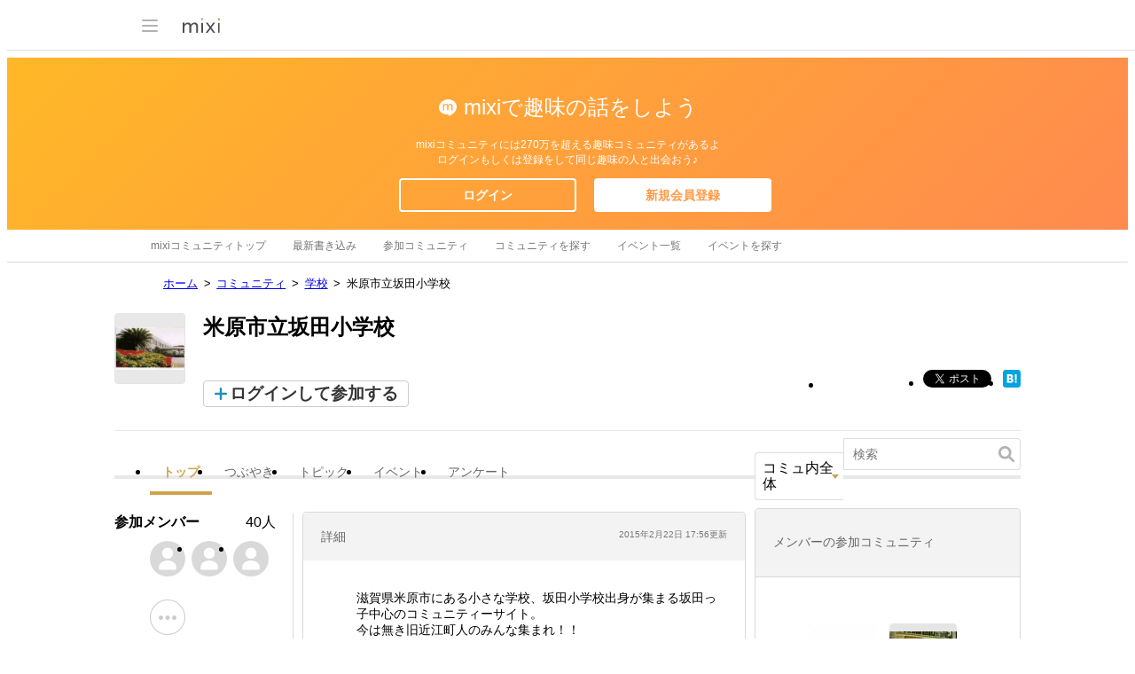

--- FILE ---
content_type: text/html; charset=utf-8
request_url: https://www.google.com/recaptcha/api2/aframe
body_size: 267
content:
<!DOCTYPE HTML><html><head><meta http-equiv="content-type" content="text/html; charset=UTF-8"></head><body><script nonce="Hc_Oz2LC1HQZs8X38AbhBg">/** Anti-fraud and anti-abuse applications only. See google.com/recaptcha */ try{var clients={'sodar':'https://pagead2.googlesyndication.com/pagead/sodar?'};window.addEventListener("message",function(a){try{if(a.source===window.parent){var b=JSON.parse(a.data);var c=clients[b['id']];if(c){var d=document.createElement('img');d.src=c+b['params']+'&rc='+(localStorage.getItem("rc::a")?sessionStorage.getItem("rc::b"):"");window.document.body.appendChild(d);sessionStorage.setItem("rc::e",parseInt(sessionStorage.getItem("rc::e")||0)+1);localStorage.setItem("rc::h",'1764642412826');}}}catch(b){}});window.parent.postMessage("_grecaptcha_ready", "*");}catch(b){}</script></body></html>

--- FILE ---
content_type: text/css
request_url: https://img.mixi.net/static/css/build/pc/skin/common/background/basic_set_classic.production.css?1720489324
body_size: 1351
content:
a.LEGACY_UI2016_footer_pagetopLink\$\$\$p\$\$\$a,
.LEGACY_UI2016_footer_pagetopLink\$\$\$p\$\$\$a{
  background:url("/img/basic/skin/gray/icon/pagetop002.gif") no-repeat 0 center;
}
.COMMONDOC_footerNav{
  background:url("/img/basic/common/dotline_horizontal002.gif") repeat-x 0 0;
}
div.iconList03 ul{
  background:transparent url("/img/basic/common/iconlist_line_block02.gif") no-repeat left bottom;
}
div.iconList03 ul.iconListBottom{
  background:transparent url("/img/basic/common/iconlist_line_block02.gif") no-repeat 0 0;
}
.moreLink01 a,
.moreLink01 a:hover,
.moreLink01 a:active,
.moreLink01 a:focus{
  background:url("/img/basic/icon/arrow001.gif") no-repeat 4px 50%;
}
div.homeTitle001{
  background-image:url("/img/basic/skin/gray/heading/title_home001.gif");
}
div.homeTitle002{
  background-image:url("/img/basic/skin/gray/heading/title_home002.gif");
}
div.homeTitle003{
  background-image:url("/img/basic/skin/gray/heading/title_home003.gif");
}
div.homeTitle004{
  background-image:url("/img/basic/skin/gray/heading/title_home005.gif");
}
div.homeTitle006{
  background-image:url("/img/basic/skin/gray/heading/title_home008.gif");
}
div.homeTitle007{
  background-image:url("/img/basic/skin/gray/heading/title_home009.gif");
}
div.homeTitle008{
  background-image:url("/img/basic/skin/gray/heading/title_home010.gif");
}
div.scheduleTitle001{
  background-image:url("/img/basic/skin/gray/heading/title_schedule001.gif");
}
div.scheduleTitle002{
  background-image:url("/img/basic/skin/gray/heading/title_schedule002.gif");
}
div.scheduleTitle003{
  background-image:url("/img/basic/skin/gray/heading/title_schedule003.gif");
}
div.communityEventTitle001{
  background-image:url("/img/basic/skin/gray/heading/title_community_event001.gif");
}
div.friendTitle001{
  background-image:url("/img/basic/skin/gray/heading/title_friend001.gif");
  padding-left:20px;
}
div.friendTitle002{
  background-image:url("/img/basic/skin/gray/heading/title_friend002.gif");
}
div.friendTitle003{
  background-image:url("/img/basic/skin/gray/heading/title_friend003.gif");
}
div.friendTitle004{
  background-image:url("/img/basic/skin/gray/heading/title_friend004.gif");
}
div.friendTitle006{
  background-image:url("/img/basic/skin/gray/heading/title_friend006.gif");
}
div.friendTitle007{
  background-image:url("/img/basic/skin/gray/heading/title_friend007.gif");
}
div.appliTitle001{
  background-image:url("/img/basic/skin/gray/heading/title_game002.gif");
}
div.appliTitle002{
  background-image:url("/img/basic/skin/gray/heading/title_game003.gif");
}
div.settingListTitle001{
  background-image:url("/img/basic/skin/gray/heading/title_settinglist001.gif");
}
div.voiceTitle001{
  background-image:url("/img/basic/skin/gray/heading/title_echo001.gif");
}
div.voiceTitle002{
  background-image:url("/img/basic/skin/gray/heading/title_echo002.gif");
}
div.skinTitle001{
  background-image:url("/img/basic/skin/gray/heading/title_skin001.gif");
}
div.photoTitle001{
  background-image:url("/img/basic/skin/gray/heading/title_photo001.gif");
}
div.friendPhotoTitle001{
  background-image:url("/img/basic/skin/gray/heading/title_friend_photo001.gif");
}
div.mixicheckTitle001{
  background-image:url("/img/basic/skin/gray/heading/title_mixicheck001.gif");
}
div.mixicheckTitle002{
  background-image:url("/img/basic/skin/gray/heading/title_mixicheck002.gif");
}
dl.bbsList01 dd.bbsContent dl{
  background:url("/img/basic/common/bg_bbs01.gif") repeat-y 0 0;
}
dl.bbsList01 dd.bbsInfo dl dt{
  background:url("/img/basic/common/colon001.gif") no-repeat 100% 50%;
}
dl.bbsList01 dt.communityEventTitle{
  background:#fee7c6;
}
div.commentForm h3{
  background:#f5e9d4 url("/img/basic/common/bg_comment_form001.gif") repeat-x 0 0;
}
div.pagerize01 p.more a{
  background:url("/img/basic/skin/gray/common/more_feed_left001.gif") no-repeat 0 0;
}
div.pagerize01 p.more a span.inner{
  background:url("/img/basic/skin/gray/common/more_feed_right001.gif") no-repeat 100% 0;
}
div.pagerize01 p.more a span.icon{
  background:url("/img/basic/skin/gray/icon/link_arrow_down001.gif") no-repeat 0 50%;
}
ul.entryList01 li.odd{
  background:#fff8e9;
}
div.messageArea div.heading03{
  background:url("/img/basic/heading/body_main_area001.gif") no-repeat 0 0;
}
div.messageArea div.contents{
  background:#fee7c6;
}
div.messageArea div.contents div dl.messageForm01{
  background:#fff url("/img/basic/common/bg_edit_list001.gif") repeat-y 0 0;
}
.FRAME2016_bodyMainArea div.heading02{
  background:url("/img/basic/heading/body_main_area001.gif") no-repeat 0 0;
}
.FRAME2016_bodyContents div.heading01{
  background:url("/img/basic/heading/body_contents001.gif") no-repeat 0 0;
}
div.heading10{
  background:url("/img/basic/heading/body_contents008.gif") no-repeat 0 0;
}
div.heading13{
  background:url("/img/basic/heading/body_main_area005.gif") no-repeat 0 0;
}
div.sideList h3{
  background:url("/img/basic/heading/diary_sub001.gif") no-repeat 0 0;
}
div.sideList ul.iconList li{
  padding-bottom:1px;
  background:url("/img/basic/common/dotline_horizontal001.gif") repeat-x left bottom;
}
div.sideList ul.iconList li a{
  background:url("/img/basic/icon/link001.gif") no-repeat 13px 55%;
}
div.sideList ul.plainList li a{
  background:url("/img/basic/icon/link001.gif") no-repeat 13px 55%;
}
div.sideList ul.plainList li.selected,
div.sideList ul.iconList li.selected{
  background-color:#fff4e0;
}
.LEGACY_UI2016_editList01 ul.editContents{
  background:#fff url("/img/basic/common/bg_edit_list001.gif") repeat-y 0 0;
}
.LEGACY_UI2016_editList01 ul.editContents li.notify p.setting{
  background:url("/img/basic/skin/gray/icon/arrow001.gif") no-repeat 0 50%;
}
div.homeTitle005{
  background-image:url("/img/basic/heading/title_home006.gif");
}
div.friendTitle005{
  background-image:url("/img/basic/heading/title_friend005.gif");
}
div.searchCategoryList ul.entryList01 li dl dt.category{
  background:url("/img/basic/common/colon001.gif") no-repeat 100% 50%;
}
div.selectTab02{
  background:url("/img/basic/common/tab_base002.gif") left bottom no-repeat #f8f8f8;
}
div.selectTab02 li a{
  background:url("/img/basic/common/tab_left001.gif") 0 0 no-repeat;
}
div.selectTab02 li a span{
  background:url("/img/basic/common/tab_right001.gif") right top no-repeat;
}
div.selectTab02 li.focused a{
  background:url("/img/basic/common/tab_left_on001.gif") 0 0 no-repeat;
}
div.selectTab02 li.focused a span{
  background:url("/img/basic/common/tab_right_on001.gif") right top no-repeat;
}
.diaryCalendar caption{
  background:url("/img/basic/heading/diary_sub001.gif") no-repeat 0 0;
}
div.section01{
  background:url("/img/basic/skin/gray/common/bodycontents_section_bg001.gif") no-repeat left bottom;
}
div.section01 div.sectionHead{
  background:url("/img/basic/skin/gray/heading/bodycontents_section_head001.gif") no-repeat left top;
}
div.section01 div.sectionHead h2{
  background:url("/img/basic/skin/gray/heading/sectionhead001.gif") no-repeat 6px 50%;
}
div.commentListArea ul li{
  background:url("/img/basic/common/dotline_horizontal004.gif") repeat-x 0 100%;
}
div.commentListArea ul li div.commentFeedback dl.listIine{
  background:url("/img/basic/common/dotline_horizontal001.gif") repeat-x 0 0;
}
.moreLink01 a,
.moreLink01 a:hover,
.moreLink01 a:active,
.moreLink01 a:focus{
  background:url("/img/basic/icon/arrow001.gif") no-repeat 0% 50%;
}
dl.commentContent01{
  background:url("/img/basic/common/bg_comment01.gif") repeat-y 0 0;
}
div.searchForm02{
  background:#fbe9d0 url("/img/basic/common/bg_search_form002.gif") repeat-x 0 0;
}
div.searchForm03{
  background:#fbe9cf url("/img/basic/common/bg_search_form003.gif") repeat-x 0 0;
}
div.messageArea div.contents div p.messageAlert{
  background:url("/img/basic/icon/message_area001.gif") no-repeat 0 0;
}
div.searchForm04{
  background:#ffefd8;
}
div.searchForm04 div{
  background:url("/img/basic/news/bg_search.gif") repeat-x 0 0;
}
div.searchForm04 input.LEGACY_UI2016_keyword{
  background:#fff url("/img/basic/icon/searchform001.gif") no-repeat scroll 5px 50%;
}
.diaryCalendar th{
  background:#fcce8e;
}
.diaryCalendar td{
  background-color:#fff8eb;
}
.commentListArea ul li{
  background:url("/img/basic/common/dotline_horizontal002.gif") repeat-x 0 100%;
}
.commentListArea ul li div.commentFeedback dl.listIine{
  background:url("/img/basic/common/dotline_horizontal002.gif") repeat-x 0 0;
}
.LEGACY_UI2016_sidebar_heading01{
  background:url("/img/basic/skin/gray/heading/bodysubsection_head004.gif") no-repeat 0 0;
}
.FRAME2016_bodySub02 .LEGACY_UI2016_sidebar_heading01{
  background:url("/img/basic/skin/gray/heading/bodysubsection_head004.gif") no-repeat 0 0;
}
.FRAME2016_bodySub02 .LEGACY_UI2016_bodySubSection--private .LEGACY_UI2016_sidebar_heading01{
  background:url("/img/basic/skin/gray/heading/bodysubsection_head005.gif") no-repeat 0 0;
}
.LEGACY_UI2016_sidebar_heading01_utility01\$\$\$li\$\$\$a{
  background:url("/img/basic/skin/gray/button/section_utility001.gif") no-repeat;
}
.LEGACY_UI2016_sidebar_heading01_utility01\$\$\$li--open\$\$\$a{
  background-position:-45px 0;
}
.LEGACY_UI2016_sidebar_heading01_utility01\$\$\$li--close\$\$\$a{
  background-position:-30px 0;
}
.FRAME2016_bodySub02 .STATE_ID2016_siteInfo.STATE_ID2016_siteInfo div.heading01{
  background-image:url("/img/basic/skin/gray/home/siteinfo_title002.gif");
}
.LEGACY_UI2016_sidebar_iconListTable02{
  background:url("/img/basic/skin/gray/common/dotline_vertical001.gif") repeat-y 50% 0%;
}
.LEGACY_UI2016_sidebar_iconListTable02\$\$\$tr{
  background:url("/img/basic/skin/gray/common/bg_iconlist002.gif") repeat-x 0% 100%;
}
.LEGACY_UI2016_sidebar_communityFeedItem.active{
  background-color:#f9f8f8;
}
.LEGACY_UI2016_sidebar_communityRanking_item{
  background:url("/img/basic/skin/gray/common/bg_iconlist002.gif") repeat-x 0% 0%;
}


--- FILE ---
content_type: text/css
request_url: https://img.mixi.net/static/css/build/pc/community.production.css?1751881279
body_size: 33349
content:
@charset "utf-8";
html{
  --MXVAR-BASE-COLOR--text-normal:#333;
  --MXVAR-BASE-COLOR--text-soft:#666;
  --MXVAR-BASE-COLOR--text-softest:#767676;
  --MXVAR-BASE-COLOR--text-softest-onGray244:#707070;
  --MXVAR-BASE-COLOR--text-alert:#e00;
  --MXVAR-BASE-COLOR--text-alert-onGray244:#e20000;
  --MXVAR-BASE-COLOR--text-link:#1558d6;
  --MXVAR-BASE-COLOR--text-link-soft:#405e96;
  --MXVAR-BASE-COLOR--text-link-on-gray-bg:#1f4690;
  --MXVAR-BASE-COLOR--text-link-visited:#855885;
  --MXVAR-BASE-COLOR--text-link-focused:#966400;
  --MXVAR-BASE-COLOR--inverse-text-normal:#fff;
  --MXVAR-BASE-TEXT-SHADOW_COLOR--for-text-normal:#767676;
  --MXVAR-BASE-BACKGROUND-COLOR--base-normal:#fff;
  --MXVAR-BASE-BACKGROUND-COLOR--base-soft-gray:#f2f2f2;
  --MXVAR-BASE-BACKGROUND-COLOR--base-gray:#e8e8e8;
  --MXVAR-BASE-BACKGROUND-COLOR--base-alert:#e00;
  --MXVAR-BASE-FONT-SIZE--root:62.5%;
  --MXVAR-BASE-FONT-SIZE--inherit:inherit;
  --MXVAR-BASE-WEBKIT-TEXT-SIZE-ADJUST--normal:100%;
  --MXVAR-BASE-LINE-HEIGHT--normal:1.5;
  --MXVAR-BASE-FONT-SIZE--input-text-normal:1.6rem;
  --MXVAR-BASE-FONT-SIZE--heading-large:2rem;
  --MXVAR-BASE-FONT-SIZE--heading-normal:1.8rem;
  --MXVAR-BASE-FONT-SIZE--heading-small:1.6rem;
  --MXVAR-BASE-FONT-SIZE--heading-minimum:1.4rem;
  --MXVAR-BASE-FONT-SIZE--large:1.8rem;
  --MXVAR-BASE-FONT-SIZE--normal:1.6rem;
  --MXVAR-BASE-FONT-SIZE--small:1.4rem;
  --MXVAR-BASE-FONT-SIZE--minimum:1.2rem;
  --MXVAR-BASE-BLANK--extend-size-normal:5px;
  --MXVAR-BASE-BLANK--extend-size-small:2px;
  --MXVAR-BASE-TEXT-DECORATION--inline-text-link-normal:underline;
  --MXVAR-BASE-TEXT-DECORATION--block-text-link-normal:none;
  --MXVAR-BASE-TEXT-DECORATION--area-link-normal:none;
  --MXVAR-BASE-FONT-WEIGHT--set-normal:normal;
  --MXVAR-BASE-FONT-SIZE--is-inherit:100%;
  --MXVAR-BASE-LINE-HEIGHT--is-zero:0;
  --MXVAR-BASE-BG-POS-Y--is-center:center;
  --MXVAR-LOCAL-COLOR--updateSign:#fff;
  --MXVAR-LOCAL-BACKGROUND-COLOR--updateSign:#df3400;
  --MXVAR-LOCAL-COLOR--newSign:#fff;
  --MXVAR-LOCAL-BACKGROUND-COLOR--newSign:#df3400;
  --MXVAR-LOCAL-COLOR--statusOpen:#ff4765;
  --MXVAR-LOCAL-BORDER-COLOR--statusOpen:#e8647a;
  --MXVAR-LOCAL-BACKGROUND-COLOR--statusOpen:#fff;
  --MXVAR-LOCAL-COLOR--statusClose:#999;
  --MXVAR-LOCAL-BORDER-COLOR--statusClose:#909090;
  --MXVAR-LOCAL-BACKGROUND-COLOR--statusClose:#fff;
  --MXVAR-LOCAL-COLOR--statusJoining:#fff;
  --MXVAR-LOCAL-BORDER-COLOR--statusJoining:#1b8926;
  --MXVAR-LOCAL-BACKGROUND-COLOR--statusJoining:#1b8926;
  --MXVAR-LOCAL-COLOR--statusJoined:#fff;
  --MXVAR-LOCAL-BORDER-COLOR--statusJoined:#767676;
  --MXVAR-LOCAL-BACKGROUND-COLOR--statusJoined:#767676;
  --MXVAR-LOCAL-BACKGROUND-COLOR--for-inverse-text-normal:#767676;
  --MXVAR-LOCAL-SYMBOL-COLOR--for-inverse-text-normal:#767676;
}
div.toolExplanation01{
  width:678px;
  padding:4px 18px;
  border-left:1px solid #d6d6d6;
  border-right:1px solid #d6d6d6;
  background-color:#f8f8f8;
  color:#666;
  font-size:83%;
}
div.toolExplanation02{
  width:678px;
  padding:4px 18px;
  border-left:1px solid #d6d6d6;
  border-right:1px solid #d6d6d6;
  border-bottom:1px solid #fbb14e;
  background-color:#f8f8f8;
  color:#666;
  font-size:83%;
}
div.toolExplanation01 p img,
div.toolExplanation02 p img{
  margin-right:3px;
  vertical-align:middle;
}
ul.searchFunction01{
  clear:both;
  padding:6px 0 5px;
  text-align:center;
}
ul.searchFunction01 li{
  display:inline;
}
ul.searchFunction01 li input{
  vertical-align:middle;
}
ul.searchFunction01 li.input02 span{
  font-size:83%;
}
ul.searchFunction01 li.input01 input,
ul.searchFunction01 li.input02 input{
  padding:2px 0 1px 21px;
  border:1px solid #ccc;
  background:url("/img/basic/icon/searchform002.gif") #fff no-repeat 5px 50%;
  font-size:100%;
}
ul.searchFunction01 li.select01 select{
  background:#fdf9f2;
  vertical-align:middle;
}
ul.searchFunction01 li.input02 select,
ul.searchFunction01 li.input02 input{
  vertical-align:middle;
}
ul.searchFunction01 li.input01 input{
  width:299px;
}
ul.searchFunction01 li.input02 input{
  width:199px;
}
ul.searchFunction01 li.input03 span{
  font-size:83%;
}
ul.searchFunction01 li.input03 input{
  width:199px;
  height:15px;
  border:1px solid #ccc;
  background:url("/img/basic/icon/searchform002.gif") #fff no-repeat 5px 50%;
}
ul.searchFunction01 li.input03 img{
  display:none;
}
ul.searchFunction01 li.input03.select input{
  width:182px;
}
ul.searchFunction01 li.input03.select img{
  display:inline;
}
ul.searchFunction01 li.input02 select,
ul.searchFunction01 li.input02 input,
ul.searchFunction01 li.input03 select,
ul.searchFunction01 li.input03 input,
ul.searchFunction01 li.input03 img{
  vertical-align:middle;
}
ul.searchFunction01 li.input01 input,
ul.searchFunction01 li.input02 input,
ul.searchFunction01 li.input03 input{
  padding:2px 0 1px 21px;
  font-size:100%;
}
ul.searchSort01{
  width:396px;
  padding:0 0 5px;
  margin-right:auto;
  margin-left:auto;
}
ul.searchSort01 li{
  display:inline;
  font-size:83%;
}
ul.searchSort01 li input{
  margin-right:3px;
  vertical-align:middle;
}
ul.searchSort01 .searchFocus01{
  margin-left:20px;
}
ul.searchSort01 li.searchVolume01{
  margin-left:20px;
  white-space:nowrap;
}
ul.searchSort01 li.searchVolume01 select{
  font-size:100%;
  vertical-align:middle;
  margin-left:3px;
}
div.editReview div.itemImage{
  float:left;
  width:160px;
  padding:8px 9px 8px 8px;
}
div.editReview div.itemImage table.image td{
  width:160px;
  height:160px;
  text-align:center;
  vertical-align:middle;
}
div.editReview div.itemImage{
  width:100px;
}
div.add_review div.editReview div.itemImage{
  margin-right:-1px;
  border-right:1px solid #fbb14e;
}
div.editReview div.itemImage table.image td{
  width:100px;
  height:100px;
}
div.editReview div.itemImage p{
  padding:8px 0;
  font-size:83%;
  text-align:center;
}
div.editReview{
  clear:both;
  border:1px solid #fbb14e;
  border-top:none;
}
div.editReview ul.editContents{
  float:left;
  width:596px;
  border-right:none !important;
  background-position:-576px top !important;
}
div.editReview ul.editContents li dl dt{
  width:104px !important;
  padding:7px 10px !important;
}
div.editReview ul.editContents li dl dd{
  width:452px !important;
  padding:7px 10px !important;
}
div.editReview ul.editContents li dl dd.reviewInput textarea{
  width:448px;
}
div.editReview ul.editContents li dl dd ul.publisher li{
  width:452px;
  overflow:visible;
}
.LEGACY_UI2016_editList01 div.editReview ul.editContents li.listItemBottom{
  border-bottom:none;
}
dl.commentList01 dt.commentDate{
  width:714px;
  border:1px solid #ddc49c;
  border-bottom:none;
  background:#f5e9d4;
  color:#8c7551;
  line-height:1.8;
  font-weight:bold;
}
dl.commentList01 dt.commentDate input{
  border:1px solid #dfdfdf;
  background:#fdf9f2;
  vertical-align:middle;
}
dl.commentList01 dt.commentDate p{
  padding-left:5px;
}
dl.commentList01 dt.commentDate span{
  display:block;
  position:absolute;
  width:12em;
  right:10px;
  bottom:0;
  font-weight:normal;
  color:#8c7551;
  text-align:right;
}
dl.bbsList01 dd.if3colsBbsContent dl{
  width:714px;
  border-top:1px solid #ffcd8f;
  background:url("/img/basic/common/3cols_dot_vertical.gif") repeat-y 0 0;
}
dl.bbsList01 dd.if3colsBbsContent dl::after{
  content:" ";
  display:block;
  clear:both;
}
dl.bbsList01 dd.if3colsBbsContent dt{
  float:left;
  width:141px;
  padding:10px 0;
  text-align:center;
}
dl.bbsList01 dd.if3colsBbsContent dd.if3cols{
  float:right;
  width:141px;
  padding:10px 0;
  background:none;
  text-align:center;
  word-break:break-all;
}
dl.bbsList01 dd.if3colsBbsContent dd.if3colsMessage{
  float:right;
  width:390px;
  padding:10px 10px 10px 0;
  word-break:break-all;
}
dl.bbsList01 dd.if3colsBbsContent dl.if2cols{
  background:url("/img/basic/common/2cols_dot_vertical.gif") repeat-y 0 0;
}
dl.bbsList01 dd.if3colsBbsContent dl.if2cols dd.if3colsMessage{
  width:530px;
  background-color:#fff;
}
div.heading14{
  margin-bottom:10px;
  padding-bottom:7px;
  background-repeat:no-repeat;
  background-position:left bottom;
}
div.heading14 dl{
  position:relative;
  width:415px;
  min-height:30px;
  padding:10px 10px 2px 16px;
  background-repeat:no-repeat;
  background-position:left top;
}
div.heading14 dl dt span.supplement05{
  font-size:83%;
}
div.heading14 dl dt.shortline{
  padding-top:6px;
}
div.heading14 dl dt strong{
  font-weight:bold;
}
div.heading14 dl dd{
  position:absolute;
  top:50%;
  right:10px;
}
div.heading14 dl dd a{
  display:block;
}
body.logout #headerArea{
  width:1022px;
  margin:0 auto;
}
body.logout #page{
  width:1022px;
}
#headerArea{
  padding-bottom:0;
}
#page,
#headerArea{
  width:100%;
}
#bodyArea,
#footerArea{
  margin:0 auto;
}
#headerAreaInner{
  width:1022px;
  margin:0 auto;
}
#headerArea01 #headerAreaInner .home{
  float:left;
}
#headerArea01 #headerAreaInner .home a{
  background:url("/img/basic/icon/home001.gif") 0 50% no-repeat;
  padding:0 0 0 20px;
}
.home a:hover{
  color:var(--MXVAR-BASE-COLOR--text-link-focused, #cfa34c);
}
#headerArea #headerAreaInner .headerLogo{
  float:left;
  width:115px;
  padding:25px 0 26px;
  margin:0 53px 0 7px;
}
#headerArea #headerAreaInner .headerLogo a{
  height:44px;
}
#headerArea #headerAreaInner .adBanner{
  float:left;
  width:726px;
  margin:5px 0 8px;
}
#headerArea #headerAreaInner .adBanner #adBanner{
  margin:0;
}
em,
strong{
  font-size:100%;
  font-weight:normal;
  font-style:normal;
}
.formButtons01 p,
.formButtons01 ul,
ul.formButtons01{
  margin:0 auto;
  text-align:center;
}
.formButtons01 .option01{
  padding-top:7px;
}
.formButtons01 .option01 input{
  margin-right:3px;
  vertical-align:middle;
}
.formButtons01 a{
  margin:0 4px;
}
.formButtons01 a.formBt01,
.formButtons01 a.formBt02{
  display:inline-block;
  text-decoration:none;
}
.formButtons01 a.formBt01{
  color:#fff;
}
.formButtons01 a.formBt02{
  color:#575350;
}
.utilityWindow01.adminPopup{
  text-align:left;
}
.topImage{
  margin:0 0 10px;
}
.topicImage{
  margin:15px 0;
}
.topicImage.atFirst{
  margin-top:3px;
}
.topicPath{
  margin:0 15px 8px;
  font-size:83%;
}
.labels01{
  line-height:1;
}
.labels01::after{
  content:" ";
  display:block;
  clear:both;
}
.labels01 li{
  float:left;
  margin:5px 4px 0 0;
  vertical-align:bottom;
}
.labels01 li p{
  display:block;
  background:#eaeaea url("/img/basic/community/bg_label001.gif") no-repeat 0 0;
  color:#666;
  font-size:83%;
}
.labels01 li p.invalidLabel{
  color:#ccc;
}
.labels01 li .labelFace{
  display:block;
  height:25px;
  padding:0 10px;
  background:url("/img/basic/community/bg_label001.gif") no-repeat 100% -25px;
  white-space:nowrap;
  vertical-align:top;
  line-height:25px;
}
.labels01 li .delete,
.labels01 li .protected,
.labels01 li .protect{
  display:inline-block;
  margin-left:8px;
  text-indent:-9999px;
  vertical-align:top;
  overflow:hidden;
  cursor:pointer;
}
.labels01 li .protect{
  width:10px;
  background:url("/img/basic/icon/protect001.gif") no-repeat 50% 0;
}
.labels01 li .protected{
  width:10px;
  background:url("/img/basic/icon/protect001.gif") no-repeat 50% 100%;
}
.labels01 li .delete{
  width:7px;
  background:url("/img/basic/icon/close001.gif") no-repeat 50% 50%;
}
.labels02::after{
  content:" ";
  display:block;
  clear:both;
}
.labels02 li{
  display:inline-block;
  margin:5px 4px 0 0;
  vertical-align:bottom;
}
.labels02 li a{
  cursor:pointer;
}
.labels02 li a,
.labels02 li p{
  display:block;
  background:url("/img/basic/icon/keyword001.png") no-repeat 0 4px;
  vertical-align:top;
  text-indent:14px;
}
.labels02 li .invalidLabel{
  color:#ccc;
}
dl.bbsList01 dd.bbsContent dd ul.shareButton{
  float:right;
  height:20px;
  padding:15px 0 0 0;
}
dl.bbsList01 dd.formButtons01 p.supplement01{
  margin:10px 0;
}
ul.shareButton{
  padding:4px 6px 5px;
}
ul.shareButton::after{
  content:" ";
  display:block;
  clear:both;
}
ul.shareButton li{
  float:left;
  margin-right:3px;
}
ul.shareButton li.twitter iframe{
  width:77px !important;
}
ul.shareButton li.google,
ul.shareButton li.google div,
ul.shareButton li.google div iframe,
#___plusone_0{
  display:inline !important;
  width:32px !important;
}
ul.shareButton li.mail{
  padding-right:0;
}
.thumbnailPanel01{
  display:block;
  padding:0 0 4px;
  text-align:center;
}
.thumbnailPanel01 img{
  vertical-align:bottom;
}
div.searchForm03 ul.searchSort01{
  text-align:center;
  width:auto;
}
.contents02 ul{
  width:240px;
  margin:0 auto;
  padding:5px 0 0;
}
.contents02 li{
  padding-left:14px;
}
ul.blockId li{
  width:120px;
  margin-bottom:3px;
  border:none;
  float:left;
  text-align:left;
  clear:none !important;
}
div.communityInfo{
  width:716px;
  background:url("/img/basic/community/community_info001.gif") no-repeat 0% 0%;
  margin:0 0 5px 0;
  padding-top:10px;
}
div.communityInfo02{
  width:716px;
  background:url("/img/basic/community/community_info002.gif") no-repeat 0% 100%;
  padding-bottom:10px;
}
div.communityInfo02 p.makeLink{
  background:url("/img/basic/icon/community_comment001.gif") no-repeat 0% 70%;
  float:right;
  padding:0 10px 0 16px;
}
div.communityInfo02 p.makeInfo{
  clear:both;
  float:right;
  padding:3px 10px 0 0;
  font-size:0.8em;
  color:#737373;
}
dl.bbsList01 dd.enqueteBlock{
  padding:3px 0 20px;
  border-top:1px solid #fbb14e;
}
dl.bbsList01 dd.enqueteBlock h3{
  width:620px;
  margin:0 auto;
  font-weight:bold;
}
dl.bbsList01 p.noResult{
  width:620px;
  margin:0 auto;
}
div.enquete_meter{
  width:620px;
  margin:0 auto;
  padding:2px 0;
  text-align:center;
  border:solid 1px #f5e9d4;
  background:#ffffff;
}
div.enquete_meter dl.enqueteList{
  width:616px;
  margin:0 auto 2px;
  padding-bottom:2px;
  background:#fbf5ec;
  height:40px;
}
div.enquete_meter dl.enqueteList dt{
  width:495px;
  padding:3px 0 0 20px;
  text-align:left;
  float:left;
}
div.enquete_meter dl.enqueteList dd{
  width:90px;
  text-align:right;
  color:#605048;
  float:right;
  padding:13px 10px 0 0;
}
div.enquete_meter dl.enqueteList dd span{
  display:block;
  float:left;
  width:50px;
  text-align:right;
  font-weight:bold;
  color:#ff8f00;
}
div.enquete_meter dl.enqueteTotal{
  width:616px;
  margin:0 auto 0;
  padding:0;
  background:#f5e9d4;
  height:30px;
}
div.enquete_meter dl.enqueteTotal dt.enqueteTotalNumber span{
  color:#8c7551;
  font-weight:bold;
  padding:0 48px 0 10px;
  text-align:right;
}
div.enquete_meter dl.enqueteTotal dt.enqueteTotalNumber{
  float:right;
  text-align:right;
  padding:6px 0 0;
}
dd.enqueteInfo{
  padding:3px 0;
  border-top:1px solid #fbb14e;
}
dd.enqueteInfo dl{
  padding:2px 10px;
}
dd.enqueteInfo dl dt{
  float:left;
  clear:both;
  width:60px;
  text-align:right;
  padding-right:8px;
  background:url("/img/basic/common/colon001.gif") no-repeat 100% 50%;
}
dd.enqueteInfo dl dd{
  float:left;
  padding-left:4px;
}
ul.enqueteForm li{
  margin:3px 0;
}
ul.enqueteForm li span{
  display:block;
  width:20px;
  float:left;
  text-align:center;
}
p.endLink{
  margin:10px auto;
  text-align:left;
}
dl.listMemberBlock{
  width:714px;
  border:1px solid #ffcd8f;
  margin-bottom:0;
}
dl.listMemberBlock dt.listLeft{
  width:100px;
  text-align:center;
  padding:20px 0 0;
  float:left;
}
dl.listMemberBlock dd.formButtons01{
  border-top:1px solid #fbb14e;
}
dl.listMemberBlock dd.bbsContent{
  width:610px;
  float:right;
  border:none;
  background:url("/img/basic/common/iconlist_line_vertical.gif") repeat-y 0% 0%;
  padding-left:1px;
}
#bodyMainArea dd.bbsContent dl.photoUpload,
#bodyMainArea dd.bbsContent dl.photoUpload dt,
#bodyMainArea dd.bbsContent dl.photoUpload dd{
  background:none;
  margin:0;
  padding:0;
  border:none;
}
dl.listMemberBlock dd.bbsContent dl{
  border-bottom:solid 1px #fbb14e;
  background:url("/img/basic/common/bg_bbs01.gif") repeat-y 0% 0%;
  overflow:hidden;
}
dl.bbsList01 dd.bbsContent.enqueteContent{
  padding:15px 20px;
  overflow:hidden;
  width:674px;
  word-break:break-all;
}
#bodyArea #bodyMainArea dd.bbsContent.eventContent dl{
  background:none;
}
#bodyArea #bodyMainArea dd.bbsContent.eventContent dt{
  background-color:#ff0000;
  display:none;
}
#bodyArea #bodyMainArea dd.bbsContent.eventContent dd{
  float:none;
  padding-left:20px;
  width:684px;
}
dl.listMemberBlock dd.bbsContent dl::after{
  content:" ";
  display:block;
  clear:both;
}
dl.listMemberBlock dd.bbsContent dt{
  float:left;
  width:122px;
  padding:10px 9px;
}
dl.listMemberBlock dd.bbsContent dd{
  float:right;
  width:433px;
  padding:10px 20px 10px 0;
}
dl.listMemberBlock dd.bbsContent dl.lastBlock{
  border-bottom:none;
}
dl.listMemberBlock dd.listReviewFormButtons{
  clear:both;
  width:714px;
  border-top:solid 1px #fbb14e;
}
dl.listMemberBlock dd.listReviewFormButtons .formImgButtonList{
  height:19px;
}
dl.listMemberBlock dd.listReviewFormButtons .formImgButtonList li{
  margin:0 6px;
}
dl.listMemberBlock dt.listLeft a{
  display:table-cell;
  width:40px;
  height:40px;
  line-height:40px;
  vertical-align:middle;
}
dl.listMemberBlock dt.listLeft .userCheckList{
  padding-left:8px;
  text-align:left;
}
dl.listMemberBlock dt.listLeft .userCheckList li{
  display:inline-block;
}
dl.listMemberBlock dt.listLeft .userCheckList .checkBlock{
  display:table-cell;
  height:40px;
  line-height:40px;
  padding-right:8px;
  vertical-align:middle;
}
div.memberlistBlock{
  width:714px;
  background:#ffffff;
  border-top:1px solid #ddc49c;
  border-bottom:1px solid #ddc49c;
}
div.memberlistPics{
  float:left;
  text-align:center;
  margin:10px auto;
  width:120px;
}
.formButtons02{
  padding:10px;
  background:none;
}
.formButtons02 p,
.formButtons02 ul{
  text-align:center;
}
.formButtons02 ul li{
  display:inline;
}
.formButtons02 input.formBt01{
  color:#fff;
  border:1px solid #45362f;
  background:#5b524d;
  line-height:1.8;
  cursor:pointer;
}
div.pageNavigation02{
  min-height:26px;
  padding:0 8px;
  background:#fff url("/img/basic/common/bg_page_list02.gif") repeat-x 0% 100%;
  line-height:1.8;
  overflow:hidden;
  text-align:right;
}
div.commentForm .moreSelect a{
  padding-left:14px;
  background:url("/img/basic/icon/add001.gif") no-repeat 0 2px;
}
div.commentForm #bbs_textarea,
div.commentForm #communityText{
  height:40px;
}
#editList01 .photoUpload li,
div.commentForm .photoUpload li{
  margin:0 0 5px;
}
#editList01 .photoUpload span.photo,
.commentForm .photoUpload span.photo{
  display:block;
}
#editList01 .photoUpload span.name,
.commentForm .photoUpload span.name{
  display:block;
  line-height:1.5em;
}
.topicPagingArea{
  display:block;
  margin-top:26px;
  margin-bottom:27px;
  overflow:hidden;
  word-wrap:break-word;
}
.topicPagingArea .pagingNext{
  float:left;
  width:327px;
  padding-right:30px;
  border-right:1px solid #d6d6d6;
  text-align:right;
}
.topicPagingArea .pagingNext a{
  display:inline-block;
  padding-left:10px;
  background:url("/img/basic/icon/arrow018.gif") no-repeat 0% 50%;
  text-align:left;
}
.topicPagingArea .pagingPrev{
  float:right;
  width:328px;
  margin-left:-1px;
  padding-left:30px;
  border-left:1px solid #d6d6d6;
}
.topicPagingArea .pagingPrev a{
  display:inline-block;
  padding-right:10px;
  background:url("/img/basic/icon/arrow017.gif") no-repeat 100% 50%;
  text-align:left;
}
div.adsenseBannerArea{
  margin:15px 0;
  text-align:center;
}
div.adsenseBannerArea div.adsense01,
div.adsenseBannerArea div.adsense02{
  display:inline-block;
  margin:0 6px;
  vertical-align:top;
}
div.adsenseBannerArea div.adsense01 table,
div.adsenseBannerArea div.adsense02 table{
  width:336px;
  height:280px;
  border:1px solid #d0d0d0;
}
.heading02 h3{
  font-weight:bold;
}
div.listArea{
  background-color:#fee7c6;
  width:714px;
  border:1px solid #fbb14e;
}
div.listArea h3{
  background:#ffffff url("/img/basic/heading/body_long_contents001.gif") no-repeat;
  height:20px;
  padding:3px 0 0 20px;
  font-weight:bold;
}
div.listArea ul#listBlock{
  width:714px;
  background:#ffffff url("/img/basic/common/bg_edit001.gif") repeat-y top left;
  margin:0;
  padding:0;
  border:none;
}
div.listArea ul#listBlock li.lineBlock{
  width:714px;
  background:url("/img/basic/community/community_info_bg002.gif");
  text-align:center;
}
div.listArea ul#listBlock li.lineBlock p{
  width:630px;
  margin:0 auto;
  padding:10px 0;
  text-align:left;
  font-size:1em;
  line-height:1.2em;
  color:#000;
}
div.listArea dl.listmember{
  width:714px;
  background:#ffffff;
}
div.listArea dl.listmember dt{
  width:90px;
  float:left;
  text-align:center;
  padding:7px;
}
div.listArea dl.listmember dd{
  width:620px;
  float:right;
}
div.listArea ul#listBlock li.bottomBlock{
  border-bottom:none;
}
div.listArea ul#listBlock li p{
  color:#737373;
  font-size:0.8em;
  line-height:1.5em;
}
div.listArea ul#listBlock li dl{
  width:702px;
  margin:0 auto;
  clear:both;
}
div.listArea ul#listBlock li dt{
  width:95px;
  float:left;
  margin:10px 0;
  text-align:center;
  border:none;
}
div.listArea ul#listBlock li dd{
  width:592px;
  float:right;
  margin:10px 0;
  text-align:left;
  border:none;
}
div.listArea ul#listBlock li ul.radiobox li{
  width:590px;
  border:none;
  text-align:left;
}
ul.communityBlock{
  background:url("/img/basic/common/leftimage_dot_vertical.gif") repeat-y 0% 0%;
  width:714px;
  border:1px solid #fbb14e;
  border-top:none;
}
ul.communityBlock li{
  width:714px;
  border-top:1px solid #fbb14e;
}
ul.communityBlock li p{
  width:76px;
  float:left;
  padding:10px;
  text-align:center;
  min-height:46px;
}
ul.communityBlock.eventHostData{
  margin-bottom:10px;
}
ul.communityBlock.eventHostData .communityList01 .communityTitle{
  padding-left:10px;
  background-color:#fffaf2;
}
ul.communityBlock.eventHostData .communityList01 .communityContent .history{
  display:block;
  padding-left:15px;
  background:url("/img/basic/icon/event001.gif") no-repeat 0 50%;
}
ul.communityBlock.eventHostData .communityList01 .communityContent .history em{
  font-family:Verdana, sans-serif;
  font-size:150%;
  font-weight:bold;
  line-height:1;
}
dl.communityList01 dt.communityTitle span.category{
  margin-left:1em;
  position:relative;
  width:auto;
  right:inherit;
  bottom:inherit;
  display:inline;
}
dl.communityList01 dt.communityTitle span.timestamp{
  width:auto;
  padding:2px 0;
  color:var(--MXVAR-BASE-COLOR--text-softest, #999);
  text-align:right;
}
dl.communityList01 dt.communityTitle span.timestamp img{
  margin-right:4px;
}
dl.communityList01{
  width:617px;
  border:none;
  float:right;
}
dl.bbsList01 dt.bbsTitle{
  position:relative;
  margin:0;
  padding-left:20px;
  border-top:1px solid #fbb14e;
  background:#fee7c6;
  line-height:2;
  overflow:hidden;
  word-break:break-all;
  width:694px;
}
dl.bbsList01 dt.bbsTitle span.titleSpan{
  float:left;
  width:70%;
  display:block;
  overflow:hidden;
}
dl.bbsList01 dt.bbsTitle a.title,
dl.bbsList01 dt.bbsTitle span.title{
  font-size:116.7%;
}
dl.bbsList01 dt.bbsTitle a.editLink{
  margin-left:20px;
}
dl.bbsList01 dt.bbsTitle span.date{
  display:block;
  width:25%;
  float:right;
  padding-right:10px;
  color:#535353;
  text-align:right;
  line-height:2.3;
}
dl.bbsList01 dd.bbsInfo{
  clear:both;
}
dl.communityList01 dt.communityTitle{
  position:relative;
  margin:0;
  padding-left:20px;
  border-bottom:1px solid #fbb14e;
  background:#fee7c6;
  font-size:116.7%;
  line-height:2;
  padding-right:35%;
}
dl.communityList01 dt.communityTitle span{
  display:block;
  position:absolute;
  right:10px;
  bottom:0;
  font-size:86%;
  text-align:right;
  white-space:nowrap;
}
dl.communityList01 dt.communityTitle span.date{
  color:#535353;
  width:35%;
  top:0;
}
dl.communityList01 dt.communityTitle span.date em{
  color:#f6a838;
}
dl.bbsList01 dd.bbsContent dt{
  word-wrap:break-word;
}
dl.communityList01 dd.communityContent{
  width:617px;
  float:right;
  text-align:center;
}
dl.communityList01 dd.communityContent p{
  border:none;
  width:597px;
  float:none;
  margin:0 auto;
  padding:10px 0;
  overflow:hidden;
  text-align:left;
}
dl.communityList01 dd.communityInfo{
  padding:3px 0;
  border-top:1px solid #ffcd8f;
}
dl.communityList01 dd.communityInfo dl{
  padding:2px 20px;
}
dl.communityList01 dd.communityInfo dl dt{
  display:inline;
  padding-right:8px;
  background:url("/img/basic/common/colon001.gif") no-repeat 100% 50%;
  color:#90706a;
}
dl.communityList01 dd.communityInfo dl dd{
  display:inline;
  padding-left:4px;
  padding-right:16px;
}
ul.entryList01 li dl dt.category{
  float:left;
  width:100px;
  padding-left:20px;
  background:url("/img/basic/common/colon001.gif") no-repeat 100% 50%;
  text-align:left;
}
ul.entryList01 li dl dd.categoryLink{
  width:530px;
}
ul.entryList01 li dl dd.categoryLink p{
  float:left;
  padding-right:20px;
  background:none;
}
div.bbsNewItem01{
  width:716px;
  margin-top:5px;
}
div.bbsNewItem01 .heading02 h2 a:link,
div.bbsNewItem01 .heading02 h2 a:visited{
  color:#333;
}
div.bbsNewItem01 ul{
  width:716px;
  overflow:hidden;
  margin-top:5px;
}
div.bbsNewItem01 ul::after{
  content:" ";
  display:block;
  clear:both;
}
div.bbsNewItem01 ul li{
  float:left;
  width:234px;
  margin-right:4px;
  word-break:break-all;
}
div.bbsNewItem01 ul li.listWrap{
  min-height:220px;
  border:1px solid #d0d0d0;
}
div.bbsNewItem01 ul li.rightside{
  margin-right:0;
}
div.bbsNewItem01 ul li h3{
  height:24px;
  line-height:24px;
  padding-left:20px;
  background-color:#ececec;
  border-bottom:1px solid #d0d0d0;
  font-weight:bold;
}
div.bbsNewItem01 ul li div.contents{
  margin:0 1px;
  padding:8px;
}
div.bbsNewItem01 ul li div.contents ul,
div.bbsNewItem01 ul li div.contents p.addNewItem{
  display:block;
  min-height:157px;
}
div.bbsNewItem01 ul li div.contents p.addNewItem{
  padding-top:2px;
  text-align:center;
}
div.bbsNewItem01 ul li div.contents p.addNewItem img{
  margin-top:57px;
}
div.bbsNewItem01 ul li div.contents ul{
  width:auto;
  padding-top:0;
  background:none;
  overflow:visible;
}
div.bbsNewItem01 ul li div.contents ul li{
  float:none;
  width:auto;
  padding:0 0 4px;
}
div.bbsNewItem01 ul li div.contents ul li a{
  padding:1px 0 1px 18px;
}
div.bbsNewItem01 ul li div.contents ul.newTopicList01 li a{
  background:url("/img/basic/icon/community_topic001.gif") no-repeat 0% 0%;
}
div.bbsNewItem01 ul li div.contents ul.newEventList01 li a{
  background:url("/img/basic/icon/community_event001.gif") no-repeat 0% 0%;
}
div.bbsNewItem01 ul li div.contents ul.newEnqueteList01 li a{
  background:url("/img/basic/icon/community_enquete001.gif") no-repeat 0% 0%;
}
#editList01{
  margin-bottom:5px;
}
#editList01 div.contents{
  clear:both;
}
#editList01 div.confirmation{
  color:#666;
  padding:0;
}
#editList01 div.confirmation p{
  padding:8px 20px 10px;
  font-size:91%;
}
#editList01 ul.editContents li dl dt,
#editList01 ul.editContents li dl dd{
  padding:10px;
  overflow:visible;
  word-break:break-all;
}
#editList01 ul.editContents li dl dd.memberList{
  padding:0;
  width:574px;
}
#editList01 ul.editContents li dl dd .messageMemberArea{
  padding:10px;
}
#editList01 ul.editContents li dl dt{
  float:left;
  width:120px;
}
#editList01 ul.editContents li dl dd{
  float:left;
  width:554px;
  word-break:break-all;
}
#editList01 ul.editContents li dl dd p.editIntroPhoto{
  width:80px;
  text-align:center;
}
#editList01 ul.editContents li dl dd p.editCommunityPhoto,
#editList01 ul.editContents li dl dd p.sendMail{
  padding-bottom:10px;
}
#editList01 ul.editContents li dl dd p.editIntroRelation,
#editList01 ul.editContents li dl dd p.thumbnail01{
  padding-bottom:5px;
}
#editList01 ul.editContents li dl dd input,
#editList01 ul.editContents li dl dd select{
  vertical-align:middle;
}
#editList01 ul.editContents li dl dd select{
  margin-right:3px;
}
#editList01 ul.editContents li dl dd select.disabled{
  color:#999;
}
#editList01 ul.editContents li dl dd textarea{
  margin-top:5px;
}
#editList01 ul.editContents li dl dd dl.inputName dt,
#editList01 ul.editContents li dl dd dl.inputName dd{
  display:inline;
  float:none;
  width:auto;
  padding:0;
  text-align:left;
}
#editList01 ul.editContents li dl dd dl.inputName dd{
  margin:0 10px 0 3px;
}
#editList01 ul.editContents li dl dd ul li{
  border:none;
}
#editList01 ul.editContents li dl dd ul li .participant{
  margin-left:10px;
  padding-bottom:2px;
  vertical-align:middle;
}
#editList01 ul.editContents li dl dd ul.checkList01 li{
  display:inline;
  margin-right:5px;
}
#editList01 ul.editContents li dl dd ul.checkList01 li input{
  margin-right:3px;
}
#editList01 ul.editContents li dl dd ul.checkList02{
  overflow:hidden;
}
#editList01 ul.editContents li dl dd ul.checkList02::after{
  content:" ";
  display:block;
  clear:both;
}
#editList01 ul.editContents li dl dd ul.checkList02 li{
  float:left;
  width:30%;
  padding-bottom:3px;
}
#editList01 ul.editContents li dl dd ul.checkList02 li input{
  margin-right:3px;
}
.editNote{
  color:#666;
  font-size:83%;
}
#editList01 ul.editContents li dl dd .editNote{
  padding-top:5px;
}
#editList01 ul.editContents li dl dd p.openRange{
  position:absolute;
  top:10px;
  right:10px;
}
#editList01 ul.editContents li dl dd img.openRange{
  margin-left:3px;
  vertical-align:middle;
}
#editList01 ul.editContents li dl,
dl.commentContent01{
  overflow:visible;
}
dl.commentContent01{
  width:714px;
  position:relative;
}
dl.commentContent01 dt{
  position:relative;
}
.COMMUNITY_commentContent01Setting{
  display:block;
  width:18px;
  height:14px;
  background:url("/img/basic/button/setting001.png") 0 0 no-repeat;
  position:absolute;
  top:7px;
  right:7px;
}
.COMMUNITY_commentContent01Setting:hover{
  background-position:0 100%;
}
.COMMUNITY_commentContent01Setting__position{
  position:absolute;
  top:26px;
  left:116px;
  z-index:1;
}
.COMMUNITY_commentContent01Mute{
  color:#999;
}
#editList01 ul.editContents li.commentContents{
  background-color:#fff;
}
#editList01 ul.editContents li.commentContents dt{
  display:none;
  float:none;
}
#editList01 ul.editContents li.commentContents dd{
  word-break:break-all;
  width:694px;
  overflow:hidden;
}
#editList01 .participantCheckArea{
  text-align:right;
  border-bottom:solid 1px #dbdbdb;
  padding:5px 10px;
}
#editList01 .participantCheck{
  margin-bottom:2px;
}
#editList01 .participantCheck input{
  margin-right:5px;
}
#editList01 .participantNote{
  font-size:10px;
}
#editList01 .participantInfo{
  text-align:right;
  color:var(--MXVAR-BASE-COLOR--text-softest, #999);
  font-size:13px;
  padding-right:10px;
  margin-bottom:5px;
}
#editList01 .participantInfo img{
  padding-right:5px;
  padding-bottom:2px;
  vertical-align:middle;
}
#editList01 .showAllLinkArea{
  text-align:center;
  font-size:13px;
  border-top:solid 1px #dbdbdb;
  padding:10px 0;
}
#editList01 .showAllLinkArea .showAllLink{
  text-align:center;
  font-size:13px;
  background:url("/img/basic/icon/link_arrow_down001.gif") no-repeat 0 50%;
  padding-left:15px;
}
#editList01 .showAllLinkArea .showAllLink.close{
  background-image:url("/img/basic/icon/link_arrow_up001.gif");
}
p.messageAlert{
  margin-bottom:0.5em;
}
ul.checkList li{
  list-style:disc;
  margin-left:1.5em;
}
p.addEvent a{
  background:url("/img/basic/icon/community_event001.gif") no-repeat 0 50%;
  padding:1px 0 1px 16px;
}
p.addReview a{
  background:url("/img/basic/icon/review001.gif") no-repeat 0 50%;
  padding:1px 0 1px 16px;
}
p.nothing{
  text-align:center;
}
dl.bbsList01 dt.commentNumber span a,
dl.bbsList01 dt.commentNumber em a{
  color:#ff9900;
  text-align:center;
  text-decoration:none;
  display:block;
}
dl.bbsList01 dt.commentNumber a:hover{
  text-decoration:none;
  background-color:transparent;
}
dl.bbsList01 dt.commentNumber span{
  padding-bottom:8px;
  font-size:83%;
}
dl.bbsList01 dt.commentNumber em{
  font-family:Verdana, sans-serif;
  font-size:150%;
  font-weight:bold;
  line-height:1.2;
}
div.commentForm{
  background-color:#f5e9d4;
}
div.commentForm div.formButtons01{
  width:694px;
}
div.commentForm div.headingComment{
  margin:0;
  padding:0 9px;
  border-left:1px solid #ddc49c;
  border-right:1px solid #ddc49c;
  border-top:1px solid #ddc49c;
  font-weight:bold;
  line-height:2;
}
div.commentForm div.headingComment h3{
  border:none;
  padding:3px 0;
  margin:0;
  background:none;
}
div.commentForm div.headingComment p{
  position:absolute;
  top:3px;
  right:10px;
  font-weight:normal;
}
div.commentForm .counter{
  float:right;
  width:150px;
  color:#666;
  font-size:83%;
  text-align:right;
}
div.commentForm .counter .over{
  color:var(--MXVAR-BASE-COLOR--text-alert, #f00);
}
div.commentForm p.error01{
  padding:2px 0 0 20px;
  background:url("/img/basic/icon/simplealert_alert001.gif") no-repeat 0 0;
  font-weight:bold;
  font-size:83%;
  color:var(--MXVAR-BASE-COLOR--text-alert, #f00);
}
.noLoginArea{
  padding:20px 30px;
  border:1px solid #ddc49c;
  background-color:#fff;
}
.noLoginArea::after{
  content:" ";
  display:block;
  clear:both;
}
.noLoginArea .userIcon{
  float:left;
}
.noLoginArea .voiceBlock{
  float:left;
  width:604px;
  margin-left:10px;
}
.noLoginArea .voiceBlock .label{
  display:block;
  padding-bottom:3px;
  background:url("/img/basic/common/voice_balloon_bottom001.gif") 0 100% no-repeat;
  text-decoration:none;
}
.noLoginArea .voiceBlock .label .labelArea{
  display:block;
  padding:10px 10px 9px 20px;
  background:url("/img/basic/common/voice_balloon_top001.gif") 0 0 no-repeat;
  color:#333;
}
.noLoginArea .voiceBlock .label .lead{
  color:var(--MXVAR-BASE-COLOR--text-link, #258fb8);
  -webkit-text-decoration:var(--MXVAR-BASE-TEXT-DECORATION--inline-text-link-normal, underline);
          text-decoration:var(--MXVAR-BASE-TEXT-DECORATION--inline-text-link-normal, underline);
}
.noLoginArea .voiceBlock .label:hover .lead{
  color:var(--MXVAR-BASE-COLOR--text-link-focused, #960);
}
div.counterArea{
  width:536px;
  margin-top:5px;
}
div.counterArea::after{
  content:" ";
  display:block;
  clear:both;
}
div.counterArea p.error01{
  float:left;
  width:350px;
}
dl.endDate,
dl.locationPref dl.startDate{
  display:inline;
}
dl.dl.startDate{
  margin:0;
  padding-right:0;
}
dl.locationPref{
  padding-left:30px;
}
img.statusIcon{
  margin:5px;
  vertical-align:middle;
}
dl.bbsDetail{
  margin-bottom:15px;
}
div#bbsComment{
  clear:both;
}
dd.deleteComment{
  border-left:1px solid #ddc49c;
  border-right:1px solid #ddc49c;
}
dl.commentList01 dt.commentDate{
  height:22px;
}
dl.commentList01 dt.commentDate span{
  position:relative;
  right:auto;
  bottom:auto;
}
dl.commentList01 dt.commentDate span.senderId{
  float:left;
  text-align:left;
  padding-left:9px;
  width:20em;
  font-weight:bold;
  font-family:Verdana, sans-serif;
}
dl.commentList01 dt.commentDate span.senderId input{
  margin-right:5px;
}
dl.commentList01 dt.commentDate span.date{
  float:right;
  left:0;
  top:0;
  display:block;
  width:40%;
  text-align:right;
  padding-right:10px;
}
div.deleteComemnt{
  border-left:1px solid #ddc49c;
  border-right:1px solid #ddc49c;
}
#bodyMainArea div.formButtons01.deleteCommentConfirm{
  border:1px solid #ddc49c;
}
dl.commentList01 ul.listAction li.likeIcon{
  padding:3px 0 3px 13px;
  background:url("/img/basic/icon/like001.gif") no-repeat 0 0;
  color:#666;
}
dl.commentList01 .property,
.propertyBbs{
  margin:15px 0 0;
  text-align:right;
}
dl.commentList01 .property ul,
dl.commentList01 .property .headline,
.headlineBbs,
.likeUserBbs{
  display:inline-block;
  vertical-align:middle;
}
dl.commentList01 .property ul::after,
.likeUserBbs::after{
  content:" ";
  display:block;
  clear:both;
}
dl.commentList01 .property ul li,
.likeUserBbsList{
  float:left;
  width:28px;
  height:28px;
  margin-left:3px;
  border:1px solid #ddd;
}
dl.commentList01 .property ul li a,
.likeUserBbsLink{
  display:table-cell;
  width:28px;
  height:28px;
  text-align:center;
  vertical-align:middle;
}
dl.commentList01 .property ul li img,
.likeUserBbsImg{
  max-width:28px;
  max-height:28px;
  vertical-align:middle;
}
dl.commentList01 .property .headline,
.headlineBbs{
  margin-right:3px;
  color:#666;
  font-size:83%;
}
div.commentContent01{
  width:714px;
  border:1px solid #ddc49c;
  border-bottom:none;
  background:url("/img/basic/common/bg_comment01.gif") repeat-y 0 0;
  overflow:visible;
}
div.commentList01 div.commentDate{
  height:22px;
  border:1px solid #ddc49c;
  border-bottom:none;
  background:#f5e9d4;
  color:#8c7551;
  font-weight:bold;
  line-height:1.8;
}
div.commentList01 div.commentDate span{
  position:relative;
  right:auto;
  bottom:auto;
}
div.commentList01 div.commentDate span.senderId{
  float:left;
  text-align:left;
  padding-left:9px;
  width:20em;
  font-weight:bold;
  font-family:Verdana, sans-serif;
}
div.commentList01 div.commentDate span.senderId input{
  margin-right:5px;
}
div.commentList01 div.commentDate span.date{
  float:right;
  left:0;
  top:0;
  display:block;
  width:40%;
  text-align:right;
  padding-right:10px;
  font-weight:normal;
}
div.commentList01 ul.listAction li.likeIcon{
  padding:3px 0 3px 13px;
  background:url("/img/basic/icon/like001.gif") no-repeat 0 0;
  color:#666;
}
div.commentList01 div.user{
  display:block;
  float:left;
  width:141px;
  padding:10px 0;
  text-align:center;
}
div.commentList01 div.comment{
  float:right;
  width:543px;
  padding:10px 10px 10px 0;
  overflow:hidden;
  word-break:break-all;
}
.communityPhoto02 div.photoBlock{
  width:534px;
  padding-right:9px;
}
.communityPhoto02 div.photoBlock span{
  display:inline-block;
  margin-right:4px;
  vertical-align:middle;
}
.communityPhoto02 div.photoBlock span img{
  max-width:530px;
  max-height:398px;
}
.communityPhoto02 div.photoBlock.has2photos span img{
  max-width:263px;
  max-height:263px;
}
.communityPhoto02 div.photoBlock.has3photos span img{
  max-width:174px;
  max-height:174px;
}
div.listAction{
  clear:both;
  width:100%;
  margin-top:5px;
  color:var(--MXVAR-BASE-COLOR--text-softest, #999);
  text-align:right;
}
div.listAction span{
  font-size:83%;
}
div.listAction span a{
  margin-left:3px;
  padding:3px 0;
}
div.listAction span a.likeIcon{
  padding-left:13px;
  background:url("/img/basic/icon/like001.gif") no-repeat 0 0;
}
div.listAction span a.commentIcon{
  padding-left:21px;
  background:url("/img/basic/icon/voice_reply001.gif") no-repeat 0 0;
}
dl.bbsList01 dd.bbsInfo dl.startDate{
  display:inline;
}
dl.bbsList01 dd.bbsInfo dl.locationPref{
  display:inline;
}
p.makeEnquete a{
  background:#ffffff url("/img/basic/icon/community_enquete001.gif") no-repeat 0% 100%;
  padding:1px 0 1px 16px;
}
div#enqueteComment{
  margin-top:15px;
  clear:both;
}
#bodyMainArea div.formButtons01 p.enqueteMessage{
  text-align:center;
  margin-bottom:10px;
}
div#deleteEnqueteComment{
  margin-top:10px;
}
span.addDate{
  color:#535353;
}
div.itemReview.itemReview p a{
  padding:0;
  background:none;
}
#transferAdmin,
.transferAdmin{
  width:714px;
  border:1px solid #fbb14e;
}
#transferAdmin div.contents,
#bodyArea .transferAdmin div.contents{
  width:593px;
  float:right;
  clear:none;
}
#transferAdmin div.contents ul,
#bodyArea .transferAdmin div.contents ul{
  border-top:none;
  border-bottom:none;
  border-right:none;
}
#transferAdmin ul.editContents li dl dt,
#bodyArea .transferAdmin ul.editContents li dl dt{
  width:121px;
}
#transferAdmin ul.editContents li dl dd,
#bodyArea .transferAdmin ul.editContents li dl dd{
  width:412px;
}
#transferAdmin ul.editContents li.bottomBlock,
#bodyArea .transferAdmin ul.editContents li.bottomBlock{
  border-bottom:none;
}
p.blockMessage{
  color:#000000;
  margin-bottom:1em;
}
p.editLink{
  margin:0;
  padding:8px;
  position:absolute;
  float:none;
  right:0;
  bottom:0;
  border-top:1px solid #fbb14e;
  width:497px;
  text-align:right;
}
div.headingComment h3 em,
div.listArea h3 em{
  font-size:84%;
}
div.overLimit div.contents{
  padding:23px 70px 27px;
  border:1px solid #ffcd8f;
  background:url("/img/basic/common/bg_stripe001.gif") repeat 0% 0%;
  border-top:0;
  border-bottom:0;
}
div.overLimit div p{
  padding:0 40px 7px 40px;
}
div.overLimit div p.messageAlert{
  min-height:16px;
  background:url("/img/basic/icon/message_area001.gif") no-repeat 0% 0%;
}
div.communityPhoto{
  width:484px;
  padding:0 10px;
  margin:0 auto;
  overflow:hidden;
}
div.communityPhoto table{
  margin:10px auto 0 auto;
}
div.communityPhoto td{
  width:120px;
  height:120px;
  padding-right:62px;
  text-align:center;
}
.communityPhoto .photoLast{
  padding-right:0;
}
.communityPhoto02{
  margin-top:10px;
}
.communityPhoto02 ul{
  width:534px;
  padding-right:9px;
}
.communityPhoto02 li{
  display:inline-block;
  margin-right:4px;
  vertical-align:middle;
}
.communityPhoto02 li a{
  display:block;
  width:530px;
  text-align:center;
}
.communityPhoto02 li img{
  max-width:530px;
  max-height:398px;
}
.communityPhoto02 .has2photos li a{
  width:263px;
}
.communityPhoto02 .has2photos li img{
  max-width:263px;
  max-height:263px;
}
.communityPhoto02 .has3photos li a{
  width:174px;
}
.communityPhoto02 .has3photos li img{
  max-width:174px;
  max-height:174px;
}
#bodyMainArea div.heading02 p.utility03{
  width:48%;
  text-align:right;
}
#bodyMainArea div#editList01 div.heading02 h3{
  width:50%;
}
#editList01 textarea,
dl.commentContent01 textarea{
  width:530px;
}
#errorArea{
  width:678px;
  border:1px solid #cccccc;
  padding:1px;
  margin:2px auto 12px;
}
div.commentForm h3 em{
  font-size:84%;
}
div.edit_community_relation #editList01{
  margin-bottom:0;
}
div.edit_community_relation div.pageNavigation01.top{
  border-bottom:1px solid #fbb14e;
}
div.edit_community_relation #transferAdmin{
  border-top:none;
}
div.edit_community_relation div.formButtons02{
  padding-bottom:0;
}
div.edit_community_relation div.communityList{
  margin-top:7px;
}
div.add_bbs_comment div.confirm01{
  border-bottom:1px solid #fbb14e;
}
div.add_enquete dl.bbsList01 dt.bbsTitle{
  border-top:none;
  border-bottom:1px solid #fbb14e;
}
div.delete_bbs dl.commentContent01{
  border-top:none;
  border-bottom:1px solid #ddc49c;
}
div.delete_bbs #bodyMainArea div.formButtons01.deleteCommentConfirm{
  border-top:none;
}
div.placement_subadmin #transferAdmin{
  border-top:none;
}
div.add_bbs dl.bbsList01 dt.bbsTitle{
  border-top:none;
}
div.add_event dl.bbsList01 dt.bbsTitle{
  border-top:none;
}
div.displacement_subadmin div#transferAdmin{
  border-top:none;
}
div.list_subadmin_request div#transferAdmin,
div.list_subadmin_request div.transferAdmin{
  border-top:none;
}
div.list_subadmin_request div.transferAdmin.firstChild{
  border-top:1px solid #fbb14e;
}
div.list_subadmin_request .contentsList01 .formButtons01 ul li{
  margin:0 3px;
}
div.transfer_admin div#transferAdmin{
  border-top:none;
}
div.list_transfer_request div#transferAdmin{
  border-top:none;
}
div.list_transfer_request .contentsList01 .formButtons01 ul li{
  margin:0 3px;
}
div.add_community_main div.confirm01{
  font-size:91%;
  font-weight:normal;
}
div.edit_community div#editList01{
  margin-bottom:15px;
}
div.edit_community .selectTab02{
  background-color:transparent;
}
div.edit_community .selectTab02 ul{
  text-align:left;
}
.editMember{
  width:715px;
  border-right:none;
  border-bottom:none;
  table-layout:fixed;
}
.editMember div.pageNavigation01.top{
  border-top:1px solid #d6d6d6;
}
.editMember .thumbnail{
  display:block;
  width:76px;
  height:76px;
  margin:0 auto 5px;
  background-color:transparent !important;
  background-position:50% 50% !important;
  background-repeat:no-repeat !important;
  text-indent:-9999px;
  overflow:hidden;
}
.editMember .action{
  margin:3px 0 6px;
}
.editMember .action img{
  vertical-align:top;
}
.editMember .action .settei{
  margin-right:7px;
}
.editMember .action a.sendMessage{
  display:inline-block;
  width:20px;
  height:20px;
  background:transparent url("/img/basic/button/send_message_iconsize-.gif") no-repeat 0 0;
  text-indent:-9999px;
}
.editMember .action a.sendMessage:hover{
  background-position:-20px 0;
}
div.editMember .selectTab02{
  background-color:transparent;
}
div.editMember .selectTab02 ul{
  text-align:left;
}
div.editMember .selectTab02 ul li{
  margin-right:5px;
}
.editMember div.iconList03 ul li.crown01{
  background:url("/img/basic/icon/crown004.gif") no-repeat 100% 0;
}
.editMember div.iconList03 ul li.crown02{
  background:url("/img/basic/icon/crown005.gif") no-repeat 100% 0;
}
.editMember div.iconList03 ul li.crown03{
  background:url("/img/basic/icon/crown006.gif") no-repeat 100% 0;
}
div.pageNavigation01 div.pageList02 p img.communityManager{
  margin-top:1px;
}
div.edit_event_main div#editList01{
  margin-bottom:15px;
}
div.edit_bbs_main div#editList01{
  margin-bottom:15px;
}
div.edit_enquete_main div#editList01{
  margin-bottom:15px;
}
div.edit_community_relation_receive div.confirm01{
  border-bottom:1px solid #fbb14e;
}
div.edit_community_relation_receive div.pageNavigation01.top{
  border-bottom:1px solid #fbb14e;
}
div.edit_community_relation_receive div#transferAdmin{
  border-top:none;
}
div.invite_event div#editList01 div.formButtons01 p.supplement01{
  text-align:left;
}
div.list_join_request div.listArea{
  border-top:none;
}
div.list_join_request div.listArea.head{
  border-top:1px solid #fbb14e;
}
div.list_join_request dl.listMemberBlock{
  border-left:none;
  border-right:none;
  border-bottom:none;
  border-top:1px solid #fbb14e;
}
div.invite_community #editList01 div.formButtons01{
  text-align:left;
  padding:20px;
}
div.invite_community input.inviteUrl{
  margin-left:33px;
}
div#bodyMainArea.search div.confirm01{
  font-weight:normal;
  color:#666;
  font-size:83%;
  border-bottom:none;
}
div.view_community_item div.pageNavigation01{
  border-bottom:none;
}
div#communityBrowser,
div#communityBrowser div.heading02,
div#communityBrowser ul.utilityLinks03{
  clear:both;
}
div#targetCommunity{
  width:716px;
  margin-bottom:5px;
}
div#targetCommunity .targetPhotoArea{
  width:268px;
  border:solid 1px #cccccc;
  background:#ffffff url("/img/basic/common/left_box_bg001.gif") repeat-x bottom;
  float:left;
}
div#targetCommunity .contentsPhotoArea{
  width:240px;
  height:220px;
  margin:10px auto;
  border:solid 1px #efefef;
  padding:0;
}
div#targetCommunity .contentsPhotoArea a{
  display:block;
  margin:20px auto;
  width:180px;
  height:180px;
  text-indent:-9999px;
  outline:none;
}
div#targetCommunity div.targetInfoArea{
  float:right;
  width:441px;
}
div#targetCommunity div.infoBlock{
  background:url("/img/basic/community/target_info_area_bg.gif") repeat-y;
  border:solid 1px #cccccc;
  width:439px;
  clear:both;
}
div#targetCommunity div.infoBlock div.contents01{
  background:url("/img/basic/community/target_info_area_top.gif") top left no-repeat;
}
div#targetCommunity div.infoBlock div.contents02{
  background:url("/img/basic/community/target_info_area_bottom.gif") bottom left no-repeat;
}
div#targetCommunity div.infoBlock dl{
  background:url("/img/basic/community/target_info_area_middle.gif") bottom left no-repeat;
  padding:2px 10px 10px 15px;
}
div#targetCommunity div.infoBlock dl.info{
  background:none;
  overflow:visible;
  word-break:break-all;
  min-height:66px;
  position:relative;
  padding-bottom:30px;
}
div#targetCommunity div.notjoined dl{
  height:40px;
}
div#targetCommunity div.infoBlock dl.joined{
  min-height:135px;
}
div#targetCommunity div.infoBlock dl.info p.moreLink01{
  position:absolute;
  bottom:12px;
  right:15px;
}
div#targetCommunity div.infoBlock dl.name dt,
div#targetCommunity div.infoBlock dl.info dt{
  text-indent:-9999px;
  height:0;
  overflow:hidden;
}
div#targetCommunity div.infoBlock dl.name dd{
  font-size:116%;
  font-weight:bold;
  padding:12px 0 0;
}
div#targetCommunity div.infoBlock dl.member dt{
  background:url("/img/basic/community/community_dot_bg.gif") no-repeat right 0.4em;
  width:84px;
  float:left;
}
div#targetCommunity div.infoBlock dl.member dd{
  width:316px;
  float:right;
}
div#communityBrowser div.bottomContents{
  clear:both;
  padding:7px 10px 0 20px;
  border:1px solid #fbb14e;
  border-top:none;
}
div#communityBrowser div.bottomContents div.bottomUtility{
  text-align:right;
  font-size:91%;
  color:#666;
  padding-bottom:10px;
}
div#communityBrowser div.bottomContents div.bottomUtility input{
  border:none;
  background:none;
  padding:0;
}
div#communityBrowser div.bottomContents p.attention{
  line-height:1.1;
  padding-top:5px;
}
div.reply_enquete p.utilityLinks03{
  margin-bottom:15px;
}
div.heading14{
  background-image:url("/img/basic/heading/heading14_others_bottom.gif");
}
div.heading14 dl{
  background-image:url("/img/basic/heading/heading14_others_top.gif");
}
div.heading14 dl dt{
  width:240px;
}
div.heading14 dl dd{
  width:165px;
  height:30px;
  margin-top:-10px;
}
.localHeading02{
  height:32px;
  margin:5px 0 3px;
  padding:8px 34px 0;
  background:url("/img/basic/community/bg_heading001.jpg") no-repeat 50% 0;
  font-size:133%;
  line-height:1;
}
.localHeading02 h2{
  color:#fff;
  font-weight:bold;
}
div.simpleMessageArea{
  margin-bottom:5px;
}
div.simpleMessageArea div.simpleMessage h2{
  display:none;
}
div.simpleMessageArea div.simpleMessage p.noticeAboutSecret{
  padding-left:22px;
  background:url("/img/basic/icon/secret001.gif") no-repeat 0 1px;
  font-size:120%;
}
.joinCommunity{
  width:100%;
  margin-bottom:10px;
  background:url("/img/basic/community/bg_join_left001.gif") no-repeat 0 0;
}
.joinCommunity .inner{
  height:55px;
  padding-top:17px;
  background:url("/img/basic/community/bg_join_right001.gif") no-repeat 100% 0;
  text-align:center;
}
.joinCommunity .inner::after{
  content:" ";
  display:block;
  clear:both;
}
.joinCommunity .join{
  display:inline-block;
  vertical-align:middle;
}
.joinCommunity .join input{
  padding:0;
  border:0;
}
.joinCommunity .option{
  display:inline-block;
  margin-left:25px;
  text-align:left;
  vertical-align:middle;
}
.joinCommunity .option h2{
  margin-right:5px;
  font-weight:bold;
}
.joinCommunity .option p{
  display:inline-block;
  margin-right:5px;
  color:#666;
  font-size:83%;
}
.joinCommunity .option p.txtLogin{
  color:#333;
  font-size:100%;
}
.joinCommunity .option p.shareFeed input,
.joinCommunity .option p.hideFeed input{
  margin-right:5px;
  vertical-align:middle;
}
.joinCommunity .option p.hideFeed a{
  padding:1px 0 2px 18px;
  background:url("/img/basic/icon/secret003.gif") no-repeat 0 0;
}
.joinCommunity .option p.hideFeed label a{
  padding:0;
  background:none;
}
.popupViewer01{
  padding:0 30px 30px;
  background:url("/img/basic/common/popup_header_area001.gif") top repeat-x;
}
.popupViewer01 .header{
  height:57px;
  padding-top:20px;
  text-align:left;
  color:#666;
}
.popupViewer01 .header strong{
  font-weight:bold;
}
.popupViewer01 .header img{
  max-width:40px;
  max-height:40px;
  margin-right:20px;
  vertical-align:top;
}
.popupViewer01 .body{
  padding:20px 0;
  overflow:hidden;
}
.popupViewer01 .footer{
  padding-top:20px;
  border-top:solid 1px #ddd;
}
#bodyMainArea .adBanner{
  margin:15px 0;
}
.loginPopup .contents::after{
  content:" ";
  display:block;
  clear:both;
}
.loginPopup div.introduction{
  float:left;
  width:348px;
  padding:15px 0;
}
.loginPopup div.introduction h3{
  width:292px;
  height:240px;
  margin:0 auto 15px;
  background:url("/img/basic/community/community_login001.gif") no-repeat 0 0;
  text-indent:-9999px;
}
.loginPopup div.introduction p{
  text-align:center;
}
.loginPopup div.login{
  float:left;
  width:225px;
  margin:60px 0 20px;
  padding:0 0 3px;
  background:url("/img/basic/common/bg_login_bottom001.gif") no-repeat left bottom;
}
.loginPopup div.login div.loginBody{
  padding-top:3px;
  background:url("/img/basic/common/bg_login_top001.gif") no-repeat left top;
}
.loginPopup div.login div.loginForm{
  height:196px;
  padding:7px 12px 9px;
  border-right:1px solid #ccc;
  border-left:1px solid #ccc;
  background:#f8f7f3;
}
.loginPopup div.login div.loginForm dl.entry dt{
  line-height:1;
  padding:2px 0;
}
.loginPopup div.login div.loginForm dl.entry dd input{
  width:193px;
}
.loginPopup div.login div.loginForm p.pwReminder{
  font-size:83%;
}
.loginPopup div.login div.loginForm p.button{
  padding:11px 0 13px;
  text-align:center;
}
.loginPopup div.login div.loginForm p.button input{
  padding:0;
  border:none;
}
.loginPopup div.login div.loginForm p.resister{
  padding-top:11px;
  background:url("/img/basic/common/dotline_horizontal006.gif") repeat-x 0 0;
  text-align:center;
}
.loginPopup div.login div.loginForm p.resister a{
  padding-left:10px;
  background:url("/img/basic/icon/arrow016.gif") no-repeat 0 50%;
}
.editKeywords .formMain{
  padding:2px 12px 12px;
}
.editKeywords .formSubPanel{
  padding:4px 5px 12px 12px;
  border-top:1px solid #ffc356;
}
.editKeywords .inputs{
  clear:left;
  padding-top:10px;
}
.editKeywords .inputs::after{
  content:" ";
  display:block;
  clear:both;
}
.editKeywords .inputs dd,
.editKeywords .inputs dt{
  float:left;
}
.editKeywords .inputs dt{
  width:144px;
  height:22px;
  line-height:22px;
  color:#666;
}
.editKeywords .inputs dd{
  position:relative;
  width:420px;
}
.editKeywords .inputs .wordMain{
  z-index:2;
}
.editKeywords .inputs .subNote{
  font-size:83%;
}
.editKeywords .inputs input.inputText{
  width:328px;
  height:17px;
  padding-right:5px;
  padding-left:5px;
}
.editKeywords p.submit{
  margin-top:-23px;
  text-align:right;
}
.editKeywords p.submit .formBt01{
  width:76px;
  height:23px;
}
.editKeywords .informations{
  margin-top:10px;
  padding:0 0 7px 12px;
  background-color:#fff8e9;
}
.editKeywords .informations dt{
  line-height:1.1;
  padding:8px 12px 0 0;
  color:#666;
  font-size:83%;
}
.editKeywords .informations dd{
  padding:6px 4px 0 0;
}
.editKeywords .labels01 li{
  margin:8px 5px 0 0;
}
.editKeywords .supplement01{
  clear:left;
  margin-top:10px;
  margin-left:144px;
}
.commentDeleteBox{
  border-top:1px solid #ddc49c;
  border-right:1px solid #ddc49c;
  border-left:1px solid #ddc49c;
  padding:10px;
}
.commentDeleteText{
  background:url("/img/basic/icon/alert002.gif") 0 50% no-repeat;
  padding:0 0 0 19px;
}
.adultBanner01{
  margin:30px 0;
  text-align:center;
}
.communityBannerArea01 .banner01{
  text-align:center;
  margin-bottom:5px;
}
div.groupList02{
  width:696px;
  padding:8px 9px;
  border-right:solid 1px #d6d6d6;
  border-left:solid 1px #d6d6d6;
  background:#fff;
  z-index:2;
}
div.groupList02::after{
  content:" ";
  display:block;
  clear:both;
}
div.groupList02 .selectMode{
  float:left;
}
div.groupList02 .selectMode ul li{
  display:inline-block;
}
div.groupList02 .selectMode a{
  display:block;
  width:70px;
  height:26px;
  line-height:26px;
  padding:0 2px;
  border-left:1px solid #ccc;
  background:url("/img/basic/community/bg_tab001.gif") no-repeat 50% 0;
  color:#666;
  text-align:center;
  text-decoration:none;
}
div.groupList02 .selectMode .first a{
  border-left:none;
  background-position:0 0;
}
div.groupList02 .selectMode .last a{
  background-position:100% 0;
}
div.groupList02 .selectMode .current a{
  background-position:50% 100%;
}
div.groupList02 .selectMode .current.first a{
  background-position:0 100%;
}
div.groupList02 .selectMode .current.last a{
  background-position:100% 100%;
}
.pageList03{
  line-height:1.8;
  overflow:hidden;
  padding:4px 8px 2px;
  background:#fff url("/img/basic/common/bg_page_list03.gif") repeat-x 0% 100%;
}
.pageList03 .allCheck{
  float:left;
}
.pageList03 .allCheck input{
  margin-right:5px;
  vertical-align:middle;
}
.pageList03 ul{
  float:right;
  text-align:right;
}
.pageList03 ul li{
  display:inline;
  margin-left:5px;
}
.pageList03::after{
  content:" ";
  display:block;
  clear:both;
}
.listAllCheckButtons .contents{
  padding:10px 20px;
  border:1px solid #fbb14e;
  border-top:none;
  background:#fee7c6;
}
.listAllCheckButtons .formButtons01{
  padding:0;
  background:none;
}
.view_event_calendar{
  width:1022px;
  margin:0 auto;
  overflow:hidden;
}
.view_event_calendar .searchAreaHead{
  margin-top:5px;
  padding:18px 0 16px;
  background-color:#f5f3ee;
}
.view_event_calendar .searchAreaHead .searchText{
  padding-left:324px;
}
.view_event_calendar .searchAreaHead .searchText input[type="text"]{
  background-color:#fff;
  border:solid 1px #e2e0da;
  border-radius:3px;
  font-size:14px;
  width:304px;
  height:32px;
  line-height:32px;
  padding:0 10px;
  vertical-align:middle;
}
.view_event_calendar .searchAreaHead .searchText input[type="submit"]{
  background:url("/img/basic/icon/searchform003.png") no-repeat center center #d1ad5a;
  border-radius:3px;
  width:46px;
  height:32px;
  border:none;
  vertical-align:middle;
  margin:0 20px 0 4px;
}
.view_event_calendar .searchAreaHead .searchText input[type="checkbox"]{
  margin-right:3px;
  margin-bottom:2px;
  vertical-align:middle;
  border:none;
}
.view_event_calendar .searchAreaHead .hotWord{
  text-align:center;
  margin-top:16px;
}
.view_event_calendar .searchAreaHead .hotWord dt{
  background-color:#ffaa01;
  color:#333;
  font-size:86%;
  display:inline-block;
  position:relative;
  border-radius:3px;
  padding:2px 5px;
  margin:0 10px;
}
.view_event_calendar .searchAreaHead .hotWord dt::after{
  content:"";
  display:block;
  position:absolute;
  width:5px;
  height:6px;
  background:url("/img/basic/icon/arrow027.png") no-repeat 0 0;
  top:0;
  bottom:0;
  right:-5px;
  margin:auto 0;
}
.view_event_calendar .searchAreaHead .hotWord dd{
  display:inline-block;
  margin:0 10px;
}
.view_event_calendar .searchAreaHead .hotWord dd a{
  color:#666;
}
.view_event_calendar .searchAreaHead .hotWord dd a:hover{
  color:var(--MXVAR-BASE-COLOR--text-link-focused, #960);
}
.view_event_calendar p.path{
  color:var(--MXVAR-BASE-COLOR--text-softest, #999);
  font-size:100%;
  margin:20px 0 10px;
}
.view_event_calendar p.path a{
  text-decoration:none;
}
.view_event_calendar p.path a.selected{
  text-decoration:none;
  color:inherit;
}
.view_event_calendar .titleArea{
  overflow:hidden;
  padding-bottom:8px;
  margin-bottom:20px;
  border-bottom:4px solid #d1ad5a;
}
.view_event_calendar .titleArea.pageHead{
  margin-bottom:10px;
}
.view_event_calendar .titleArea .searchTitle{
  float:left;
  font-size:166%;
  font-weight:bold;
  background:url("/img/basic/icon/community_event003.png") no-repeat 10px center;
  padding-left:40px;
}
.view_event_calendar .titleArea .searchTitle.interest{
  background:url("/img/basic/icon/crown007.png") no-repeat 7px center;
}
.view_event_calendar .titleArea .searchTitle.recommend{
  background:url("/img/basic/icon/recommend001.png") no-repeat 8px center;
}
.view_event_calendar .titleArea.keywordPage .searchTitle{
  font-size:150%;
  background:none;
  padding-left:0;
}
.view_event_calendar .titleArea .searchTitle span{
  font-weight:normal;
  color:#666;
}
.view_event_calendar .titleArea ul.paging{
  float:right;
  overflow:hidden;
  padding-top:6px;
}
.view_event_calendar .titleArea ul.paging li{
  float:left;
  font-size:116%;
}
.view_event_calendar .titleArea ul.paging li a,
.view_event_calendar .titleArea ul.paging li span{
  display:inline-block;
  position:relative;
  text-decoration:none;
}
.view_event_calendar .titleArea ul.paging li.prev{
  padding-right:20px;
  border-right:dotted 1px #7f7f7f;
}
.view_event_calendar .titleArea ul.paging li.prev a,
.view_event_calendar .titleArea ul.paging li.prev span{
  padding-left:18px;
}
.view_event_calendar .titleArea ul.paging li.prev a::after,
.view_event_calendar .titleArea ul.paging li.prev span::after{
  content:"";
  position:absolute;
  left:2px;
  top:0;
  bottom:0;
  width:6px;
  height:6px;
  margin:auto;
  border-top:3px solid var(--MXVAR-BASE-COLOR--text-link, #258fb8);
  border-right:3px solid var(--MXVAR-BASE-COLOR--text-link, #258fb8);
  transform:rotate(-135deg);
}
.view_event_calendar .titleArea ul.paging li.next{
  padding-left:20px;
  padding-right:15px;
}
.view_event_calendar .titleArea ul.paging li.next a,
.view_event_calendar .titleArea ul.paging li.next span{
  padding-right:18px;
}
.view_event_calendar .titleArea ul.paging li.next a::after,
.view_event_calendar .titleArea ul.paging li.next span::after{
  content:"";
  position:absolute;
  right:2px;
  top:0;
  bottom:0;
  width:6px;
  height:6px;
  margin:auto;
  border-top:3px solid var(--MXVAR-BASE-COLOR--text-link, #258fb8);
  border-right:3px solid var(--MXVAR-BASE-COLOR--text-link, #258fb8);
  transform:rotate(45deg);
}
.view_event_calendar .titleArea ul.paging li.prev span,
.view_event_calendar .titleArea ul.paging li.next span{
  color:#ccc;
}
.view_event_calendar .titleArea ul.paging li.prev span::after,
.view_event_calendar .titleArea ul.paging li.next span::after{
  border-color:#ccc;
}
.view_event_calendar .titleArea ul.paging li a:hover::after{
  border-color:var(--MXVAR-BASE-COLOR--text-link-focused, #960);
}
.view_event_calendar .titleArea .aboutInterest{
  float:right;
  padding-top:6px;
}
.view_event_calendar .titleArea .aboutInterest a{
  font-size:116%;
  padding-left:20px;
  background:url("/img/basic/icon/clip006.png") no-repeat 0 center;
  text-decoration:none;
}
.view_event_calendar .titleArea .aboutInterest a:hover{
  background-image:url("/img/basic/icon/clip013.png");
}
.view_event_calendar .keywordTitle{
  font-weight:bold;
  font-size:216%;
  padding:10px 0 5px;
}
.view_event_calendar .keywordCatch{
  line-height:1.8em;
  overflow:hidden;
}
.view_event_calendar .keywordCatch .update{
  color:var(--MXVAR-BASE-COLOR--text-softest, #999);
  padding-left:5px;
}
.view_event_calendar .keywordCatch .keywordImg{
  float:right;
  padding:0 0 15px 20px;
}
.view_event_calendar .keywordCatch strong{
  font-weight:bold;
}
.view_event_calendar div.searchArea{
  width:300px;
  background-color:#f5f3ee;
  float:left;
}
.view_event_calendar div.searchArea .searchAreaInner{
  padding:15px 20px;
}
.view_event_calendar div.searchArea div.head{
  overflow:hidden;
  padding-bottom:8px;
}
.view_event_calendar div.searchArea div.head h2{
  padding-left:32px;
  font-size:133%;
  font-weight:bold;
  float:left;
  display:block;
}
.view_event_calendar div.searchArea div.head p{
  font-size:108%;
  float:right;
  display:block;
  padding-top:5px;
}
.view_event_calendar div.searchArea div.head p a{
  text-decoration:none;
  position:relative;
  padding-right:18px;
}
.view_event_calendar div.searchArea div.head p a::after{
  content:"";
  position:absolute;
  right:2px;
  top:0;
  bottom:0;
  width:6px;
  height:6px;
  margin:auto;
  border-top:3px solid var(--MXVAR-BASE-COLOR--text-link, #258fb8);
  border-right:3px solid var(--MXVAR-BASE-COLOR--text-link, #258fb8);
  transform:rotate(45deg);
}
.view_event_calendar div.searchArea div.head p a:hover::after{
  border-color:var(--MXVAR-BASE-COLOR--text-link-focused, #960);
}
.view_event_calendar .searchArea .searchByDate{
  margin-bottom:18px;
}
.view_event_calendar .searchArea .searchByDate .head h2{
  background:url("/img/basic/icon/schedule004.png") no-repeat 3px center;
}
.view_event_calendar .searchArea .searchByDate .calendar{
  background-color:#fff;
  border:solid 1px #edebe6;
  border-radius:3px;
  padding:15px 0 10px;
  margin-bottom:10px;
}
.view_event_calendar .searchArea .searchByDate .calendar ul.naviMonth{
  overflow:hidden;
  margin-bottom:10px;
}
.view_event_calendar .searchArea .searchByDate .calendar ul.naviMonth li{
  float:left;
  text-align:center;
}
.view_event_calendar .searchArea .searchByDate .calendar ul.naviMonth li a{
  color:#333;
  position:relative;
  font-weight:bold;
}
.view_event_calendar .searchArea .searchByDate .calendar ul.naviMonth li.prev,
.view_event_calendar .searchArea .searchByDate .calendar ul.naviMonth li.next{
  width:70px;
  font-size:108%;
  margin-top:3px;
}
.view_event_calendar .searchArea .searchByDate .calendar ul.naviMonth li.prev a{
  padding-left:12px;
}
.view_event_calendar .searchArea .searchByDate .calendar ul.naviMonth li.prev a::after{
  content:"";
  position:absolute;
  left:0;
  top:0;
  bottom:0;
  width:5px;
  height:5px;
  margin:auto;
  border-top:2px solid #666;
  border-right:2px solid #666;
  transform:rotate(-135deg);
}
.view_event_calendar .searchArea .searchByDate .calendar ul.naviMonth li.current{
  width:118px;
  font-size:133%;
}
.view_event_calendar .searchArea .searchByDate .calendar ul.naviMonth li.current span{
  font-size:86%;
}
.view_event_calendar .searchArea .searchByDate .calendar ul.naviMonth li.next a{
  padding-right:12px;
}
.view_event_calendar .searchArea .searchByDate .calendar ul.naviMonth li.next a::after{
  content:"";
  position:absolute;
  right:0;
  top:0;
  bottom:0;
  width:5px;
  height:5px;
  margin:auto;
  border-top:2px solid #666;
  border-right:2px solid #666;
  transform:rotate(45deg);
}
.view_event_calendar .searchArea .searchByDate .calendar ul.naviMonth li a:hover{
  color:var(--MXVAR-BASE-COLOR--text-link-focused, #960);
}
.view_event_calendar .searchArea .searchByDate .calendar ul.naviMonth li.prev a:hover::after,
.view_event_calendar .searchArea .searchByDate .calendar ul.naviMonth li.next a:hover::after{
  border-color:var(--MXVAR-BASE-COLOR--text-link-focused, #960);
}
.view_event_calendar .searchArea .searchByDate .calendar table{
  width:230px;
  margin:0 auto;
}
.view_event_calendar .searchArea .searchByDate .calendar table tr th{
  border-bottom:solid 1px #edebe6;
  font-size:92%;
  text-align:center;
  padding-bottom:5px;
}
.view_event_calendar .searchArea .searchByDate .calendar table tbody tr td.off a{
  color:#ccc;
}
.view_event_calendar .searchArea .searchByDate .calendar table tr td{
  font-size:116%;
  text-align:center;
  padding-top:5px;
  font-weight:bold;
}
.view_event_calendar .searchArea .searchByDate .calendar table tr td a{
  text-decoration:none;
  color:#333;
  display:block;
  width:30px;
  height:30px;
  line-height:30px;
}
.view_event_calendar .searchArea .searchByDate .calendar table tr td a:hover,
.view_event_calendar .searchArea .searchByDate .calendar table tr td.off a:hover,
.view_event_calendar .searchArea .searchByDate .calendar table tr td a.active{
  border-radius:16px;
  background-color:#e67e21;
  color:#fff;
}
.view_event_calendar .searchArea .searchByDate .calendar table tr .sat,
.view_event_calendar .searchArea .searchByDate .calendar table tr .sat a{
  color:#86b5bb;
}
.view_event_calendar .searchArea .searchByDate .calendar table tr .sun,
.view_event_calendar .searchArea .searchByDate .calendar table tr .holiday,
.view_event_calendar .searchArea .searchByDate .calendar table tr .sun a,
.view_event_calendar .searchArea .searchByDate .calendar table tr .holiday a{
  color:#eb8787;
}
.view_event_calendar .searchArea .searchByDate ul.searchButton{
  background-color:#fff;
  border:solid 1px #edebe6;
  border-bottom:none;
  border-radius:3px;
}
.view_event_calendar .searchArea .searchByDate ul.searchButton li{
  border-bottom:solid 1px #edebe6;
}
.view_event_calendar .searchArea .searchByDate ul.searchButton li a{
  color:#666;
  font-size:116%;
  font-weight:bold;
  display:block;
  padding:12px 0 12px 36px;
  background:url("/img/basic/icon/community_event004.png") no-repeat 14px center;
  text-decoration:none;
  position:relative;
}
.view_event_calendar .searchArea .searchByDate ul.searchButton li a::after{
  content:"";
  position:absolute;
  right:12px;
  top:0;
  bottom:0;
  width:6px;
  height:6px;
  margin:auto;
  border-top:3px solid #999;
  border-right:3px solid #999;
  transform:rotate(45deg);
}
.view_event_calendar .searchArea .searchByDate ul.searchButton li a:hover{
  color:var(--MXVAR-BASE-COLOR--text-link-focused, #960);
}
.view_event_calendar .searchArea .searchByDate ul.searchButton li a:hover::after{
  border-color:var(--MXVAR-BASE-COLOR--text-link-focused, #960);
}
.view_event_calendar .searchArea .searchByArea{
  margin-bottom:18px;
}
.view_event_calendar .searchArea .searchByArea .head h2{
  background:url("/img/basic/icon/pin001.png") no-repeat 3px center;
}
.view_event_calendar .searchArea .searchByArea .areaList{
  background-color:#fff;
  border:solid 1px #edebe6;
  border-radius:3px;
  padding:3px 0 15px 14px;
  margin-bottom:10px;
}
.view_event_calendar .searchArea .searchByArea .areaList dl{
  overflow:hidden;
}
.view_event_calendar .searchArea .searchByArea .areaList dl dt{
  font-size:108%;
  font-weight:bold;
  clear:left;
  padding:12px 0;
}
.view_event_calendar .searchArea .searchByArea .areaList dl dd{
  float:left;
  padding-right:11px;
  padding-bottom:4px;
}
.view_event_calendar .searchArea .searchByArea .areaList dl dd a{
  display:block;
  width:67px;
  height:26px;
  line-height:26px;
  background-color:#f2f2f2;
  text-align:center;
  text-decoration:none;
  color:#666;
}
.view_event_calendar .searchArea .searchByArea .areaList dl dd a:hover,
.view_event_calendar .searchArea .searchByArea .areaList dl dd a.active{
  background-color:#e67e21;
  color:#fff;
}
.view_event_calendar .searchArea .hotEvent div.head h2{
  background:url("/img/basic/icon/community_event004.png") no-repeat 8px center;
}
.view_event_calendar .searchArea .hotEvent .hotEventList{
  background-color:#fff;
  border:solid 1px #edebe6;
  border-radius:3px;
  padding:8px 15px 15px;
}
.view_event_calendar .searchArea .hotEvent .hotEventList ul li{
  border-bottom:solid 1px #edebe6;
}
.view_event_calendar .searchArea .hotEvent .hotEventList ul li a{
  display:block;
  padding:8px 0;
}
.view_event_calendar .eventContents{
  float:right;
  width:709px;
}
.eventContents .eventBlock{
  border:solid 1px #ccc;
  border-radius:3px;
  margin-bottom:10px;
  position:relative;
}
.eventContents .eventBlockInner{
  padding:16px 18px;
  cursor:pointer;
}
.eventContents .eventBlock h3{
  margin-bottom:15px;
}
.eventContents .eventBlock h3 span.status{
  float:left;
  width:62px;
  display:block;
  text-align:center;
  font-size:108%;
  font-weight:bold;
  line-height:23px;
  border-radius:2px;
}
.eventContents .eventBlock h3 span.open{
  color:var(--MXVAR-LOCAL-COLOR--statusOpen, #ff6e86);
  border:solid 2px var(--MXVAR-LOCAL-BORDER-COLOR--statusOpen, #ff6e86);
}
.eventContents .eventBlock h3 span.joined{
  color:var(--MXVAR-LOCAL-BACKGROUND-COLOR--statusJoining, #27c136);
  border:solid 2px var(--MXVAR-LOCAL-BORDER-COLOR--statusJoining, #27c136);
}
.eventContents .eventBlock h3 span.close{
  color:var(--MXVAR-LOCAL-COLOR--statusClose, #999);
  border:solid 2px var(--MXVAR-LOCAL-BORDER-COLOR--statusClose, #999);
}
.eventContents .eventBlock h3 a:link,
.eventContents .eventBlock h3 a:visited{
  text-decoration:none;
  color:var(--MXVAR-BASE-COLOR--text-link, #258fb8);
}
.eventContents .eventBlock:hover h3 a{
  color:var(--MXVAR-BASE-COLOR--text-link-focused, #960);
}
.eventContents .eventBlock h3 span.title{
  font-size:166%;
  text-decoration:none;
  font-weight:bold;
  display:block;
  margin-right:40px;
  margin-left:75px;
}
.eventContents .eventBlock dl.eventInfo{
  padding-bottom:5px;
}
.eventContents .eventBlock dl.eventInfo dt{
  background-color:#f5f3ee;
  text-align:center;
  width:66px;
  line-height:23px;
  float:left;
  margin-bottom:10px;
}
.eventContents .eventBlock dl.eventInfo dd{
  margin-left:75px;
  line-height:23px;
  margin-bottom:10px;
  font-size:116%;
  font-weight:bold;
}
.eventContents .eventBlock p.eventText{
  font-size:116%;
  overflow:hidden;
  max-height:69px;
  line-height:24px;
}
.eventContents .eventBlock p.eventText img{
  vertical-align:middle;
}
.eventContents .eventBlock div.eventStatus{
  padding-top:15px;
  overflow:hidden;
}
.eventContents .eventBlock div.eventStatus p.communityName{
  font-size:108%;
  color:#666;
  float:left;
}
.eventContents .eventBlock div.eventStatus p.communityName img{
  max-width:30px;
  max-height:30px;
  vertical-align:middle;
  border:solid 2px #e4e4e4;
  border-radius:3px;
  margin-right:10px;
}
.eventContents .eventBlock div.eventStatus ul.status{
  float:right;
  overflow:hidden;
  padding-top:2px;
}
.eventContents .eventBlock div.eventStatus ul.status li{
  float:left;
  color:#666;
}
.eventContents .eventBlock div.eventStatus ul.status li.joinMember{
  padding-left:22px;
  margin-right:40px;
  background:url("/img/basic/icon/person002.png") no-repeat 0 center;
  line-height:20px;
}
.eventContents .eventBlock div.eventStatus ul.status li.comment{
  padding-left:26px;
  margin-right:40px;
  background:url("/img/basic/icon/comment_small012.png") no-repeat 0 center;
  line-height:20px;
}
.eventContents .eventBlock div.eventStatus ul.status li.interest{
  padding-left:20px;
  background:url("/img/basic/icon/clip005.png") no-repeat 0 center;
  line-height:20px;
}
.eventContents .eventBlock ul.imgList{
  text-align:center;
  margin-top:15px;
}
.eventContents .eventBlock ul.imgList li{
  display:inline-block;
  margin:0 30px;
}
.eventContents .eventBlock ul.imgList li img{
  max-width:120px;
  max-height:120px;
  vertical-align:middle;
}
.eventContents .eventBlock .interestBtn{
  position:absolute;
  top:14px;
  right:18px;
}
.eventContents .notFound{
  text-align:center;
  font-size:133%;
  background-color:#f7f7f7;
  padding:60px 0;
  margin-bottom:15px;
  color:#666;
}
#header{
  height:76px;
}
#header .wrapper{
  width:1022px;
  margin:0 auto;
  overflow:hidden;
}
#header .wrapper .logo{
  float:left;
  padding:23px 50px 0 20px;
}
#header .wrapper .menu{
  float:right;
  padding-top:20px;
  padding-right:15px;
}
#header .wrapper .menu li{
  float:left;
  padding-left:10px;
}
.basicText,
.basicText:visited,
.basicText:link{
  color:#333;
  text-decoration:none;
}
#headerArea.wideHeaderBottom,
#headerArea01.wideHeaderBottom{
  border:none;
}
.subNavigation01{
  margin-bottom:15px;
  overflow:hidden;
  clear:both;
}
.subNavigation01 li{
  float:left;
}
.subNavigation01 li a,
.subNavigation01 li span{
  display:inline-block;
  border-bottom:solid 4px #e8e8e8;
  font-size:116%;
  font-weight:bold;
  padding:8px 15px;
  text-align:center;
  color:#666;
  text-decoration:none;
}
.subNavigation01 li .active{
  border-bottom:solid 4px #d1ad5a;
  color:#d1ad5a;
}
.withdrawalPanel{
  position:relative;
  text-align:center;
  padding:20px 0 35px;
  margin-bottom:30px;
  background:url("/img/basic/community/icon_arrow002.png") no-repeat center bottom;
}
.withdrawalPanel .message{
  font-weight:bold;
  font-size:116%;
  margin-bottom:5px;
}
.withdrawalPanel .note{
  font-size:92%;
}
.memberThumbnailList{
  width:714px;
  margin:0 auto 35px;
  border:1px solid #e8e5e5;
  border-bottom:none;
  border-radius:3px;
}
.memberThumbnailList ul.contents{
  background:url("/img/basic/common/iconlist_line_block03.gif") no-repeat left bottom;
}
.memberThumbnailList ul.contents::after{
  content:"";
  display:block;
  clear:both;
}
.memberThumbnailList ul.contents li{
  float:left;
  width:138px;
  padding:20px 3px 20px 2px;
  text-align:center;
  overflow:visible;
  word-break:break-all;
  position:relative;
}
.memberThumbnailList ul.contents li.rightSide{
  padding-right:2px;
}
.memberThumbnailList ul.contents li div.userBlock{
  background:#fff;
  min-height:120px;
}
.memberThumbnailList ul.contents li div.userBlock.userBlockSmall{
  min-height:100px;
}
.memberThumbnailList ul.contents li div.userBlock div.thumbnail{
  width:76px;
  margin:0 auto 6px;
  text-align:center;
  position:relative;
}
.memberThumbnailList ul.contents li div.userBlock div.communityThumbnail{
  width:76px;
  margin:0 auto 5px;
  display:table;
}
.memberThumbnailList ul.contents li div.userBlock div.thumbnail .admin{
  position:absolute;
  bottom:-4px;
  right:-4px;
}
.memberThumbnailList ul.contents li div.userBlock div.thumbnail a.thumbnailImg{
  display:block;
  width:76px;
  height:76px;
  margin:0 auto;
  outline:none;
  text-indent:-9999px;
  background-color:transparent;
  background-position:50% 50%;
  background-repeat:no-repeat;
}
.memberThumbnailList ul.contents li div.userBlock div.communityThumbnail a.communityThumbnailImgLink{
  display:table-cell;
  width:76px;
  height:76px;
  vertical-align:middle;
  background:#e5e5e5;
  border-radius:4px;
  overflow:hidden;
}
.memberThumbnailList ul.contents li div.userBlock .communityThumbnailImg{
  max-width:76px;
  max-height:76px;
  vertical-align:middle;
}
.memberThumbnailList ul.contents li div.userBlock p.name{
  height:50px;
}
.memberThumbnailList ul.contents li div.userBlock p .count{
  color:#666;
  display:inline-block;
}
.memberThumbnailList ul.contents li div.userBlock p img{
  vertical-align:middle;
  margin-left:3px;
}
.memberThumbnailList ul.contents li .deleteBtn{
  position:absolute;
  top:5px;
  right:5px;
}
.memberThumbnailList .communityTitleLinkBox{
  margin:0 0 5px;
}
.memberThumbnailList .communityTitleLink{
  text-decoration:none;
  min-height:36px;
}
.memberThumbnailList .communityTitleLink:link,
.memberThumbnailList .communityTitleLink:visited{
  color:#666;
}
.memberThumbnailList .communityTitleLink:hover{
  color:var(--MXVAR-BASE-COLOR--text-link-focused, #960);
  -webkit-text-decoration:var(--MXVAR-BASE-TEXT-DECORATION--inline-text-link-normal, underline);
          text-decoration:var(--MXVAR-BASE-TEXT-DECORATION--inline-text-link-normal, underline);
}
.COMMUNITY_bodyArea .memberThumbnailList{
  width:712px;
}
.COMMUNITY_bodyArea .memberThumbnailList ul.contents li.rightSide{
  padding-right:0;
}
.noResultMember{
  background-color:#f9f8f8;
  text-align:center;
  font-size:133%;
  padding:60px 0;
}
.eventCreateFinish{
  border:solid 1px #fbb14e;
  padding-bottom:30px;
  text-align:center;
}
.eventCreateFinish h3{
  text-align:center;
  font-size:150%;
  font-weight:bold;
  padding:30px 0;
}
.eventCreateFinish .sharePanel{
  background-color:#f9f9f9;
  margin:0 40px 30px;
  padding:20px 45px;
  text-align:center;
}
.eventCreateFinish .sharePanel p.lead{
  text-align:center;
  font-size:116%;
  margin-bottom:15px;
}
.eventCreateFinish .sharePanel ul.buttonList{
  text-align:center;
  margin-bottom:10px;
}
.eventCreateFinish .sharePanel ul.buttonList li{
  display:inline-block;
  margin:0 3px;
}
.eventCreateFinish .sharePanel ul.buttonList li a{
  display:block;
  width:55px;
  height:30px;
  border-radius:2px;
  text-indent:-9999px;
  overflow:hidden;
}
.eventCreateFinish .sharePanel ul.buttonList li a.mixiCheck{
  background:url("/img/basic/icon/mixi_logo002.png") no-repeat center #d1ad5a;
}
.eventCreateFinish .sharePanel ul.buttonList li a.line{
  background:url("/img/basic/icon/line001.png") no-repeat center #00c300;
}
.eventCreateFinish .sharePanel ul.buttonList li a.twitter{
  background:url("/img/basic/icon/twitter008.png") no-repeat center #2fa7e0;
}
.eventCreateFinish .sharePanel ul.buttonList li a.facebook{
  background:url("/img/basic/icon/facebook002.png") no-repeat center #305196;
}
.eventCreateFinish .sharePanel ul.buttonList li a.hatebu{
  background:url("/img/basic/icon/hatena_bookmark001.png") no-repeat center #0ba4de;
}
.eventCreateFinish .sharePanel ul.buttonList li a.mail{
  background:url("/img/basic/icon/mail002.png") no-repeat center #ccc;
}
.eventCreateFinish .sharePanel p.shareUrl{
  display:inline-block;
  border:solid 1px #ccc;
  background-color:#fff;
  padding:3px 30px;
  text-align:center;
  border-radius:2px;
}
.eventCreateFinish .sharePanel p.shareUrl span{
  padding-right:20px;
}
.eventCreateFinish .sharePanel p.note{
  display:inline-block;
  text-align:center;
  margin-top:20px;
  padding-left:15px;
  background:url("/img/basic/icon/alert010.png") no-repeat 0 center;
}
.eventCreateFinish p a.btn01{
  display:block;
  border:solid 1px #929292;
  width:215px;
  height:32px;
  line-height:32px;
  text-align:center;
  margin:0 auto;
  text-decoration:none;
  color:#333;
}
.eventCreateFinish p a.btn02{
  display:inline-block;
  border:solid 1px #d1ad5a;
  height:32px;
  line-height:32px;
  text-align:center;
  margin:0 auto;
  text-decoration:none;
  color:#d1ad5a;
  padding:0 15px 0 35px;
  background:url("/img/basic/icon/message002.png") no-repeat 12px center;
  border-radius:2px;
}
.COMMUNITY_EVENT_body__mainColumn{
  width:712px;
  float:left;
}
.COMMUNITY_EVENT_body__subColumn{
  width:300px;
  float:right;
}
.COMMUNITY_EVENT_eventBlock{
  border:solid 1px #d9d9d9;
  border-radius:4px;
  margin-bottom:10px;
  overflow:hidden;
}
.COMMUNITY_EVENT_eventBlock--banner{
  border:solid 1px #0e7aaf;
  border-radius:0;
}
.COMMUNITY_EVENT_eventBlock__inner{
  padding:20px 20px 2px;
}
.COMMUNITY_EVENT_eventBlock__headArea{
  background-color:#f3f3f3;
  overflow:hidden;
  padding:15px 20px;
  border-bottom:solid 1px #d9d9d9;
}
.COMMUNITY_EVENT_eventBlock__headAreaTitle{
  float:left;
  font-size:116%;
  font-weight:bold;
  color:#666;
}
.COMMUNITY_EVENT_eventBlock__headAreaInfo{
  float:right;
  color:var(--MXVAR-BASE-COLOR--text-softest, #999);
}
.COMMUNITY_EVENT_eventDetail{
  padding:20px;
}
.COMMUNITY_EVENT_eventDetail__text{
  margin-bottom:5px;
  font-size:116%;
  word-break:break-all;
}
.COMMUNITY_EVENT_eventDetail__more{
  text-align:right;
}
.COMMUNITY_EVENT_eventDetail__moreLink{
  display:inline-block;
  padding-right:14px;
  background:url("/img/basic/community/icon_arrow_down001.png") right center no-repeat;
  text-align:right;
  text-decoration:none;
  font-size:116%;
}
.COMMUNITY_EVENT_imgList{
  border-top:dotted 1px #ccc;
  padding-top:20px;
  margin-top:20px;
  overflow:hidden;
  text-align:center;
}
.COMMUNITY_EVENT_imgList--atComment{
  border-top:none;
  padding-top:0;
  padding-bottom:20px;
  margin-top:0;
}
.COMMUNITY_EVENT_imgList__item{
  display:inline-block;
  vertical-align:middle;
  margin:0 1px;
}
.COMMUNITY_EVENT_imgList__img{
  max-width:220px;
  max-height:166px;
}
.COMMUNITY_EVENT_imgList__imgAtComment{
  max-width:200px;
  max-height:152px;
}
.COMMUNITY_EVENT_eventSort{
  text-align:center;
  margin:0 0 15px;
}
.COMMUNITY_EVENT_eventSort__item{
  display:inline-block;
  padding:0 20px;
}
.COMMUNITY_EVENT_eventSort__item--center{
  border-left:solid 1px #d9d9d9;
  border-right:solid 1px #d9d9d9;
}
.COMMUNITY_EVENT_eventSort__link,
.COMMUNITY_EVENT_eventSort__link:link,
.COMMUNITY_EVENT_eventSort__link:visited{
  text-decoration:none;
  color:#666;
}
.COMMUNITY_EVENT_eventSort__link:hover{
  color:var(--MXVAR-BASE-COLOR--text-link-focused, #960);
}
.COMMUNITY_EVENT_eventSort__link--active,
.COMMUNITY_EVENT_eventSort__link--active:link,
.COMMUNITY_EVENT_eventSort__link--active:visited{
  color:var(--MXVAR-BASE-COLOR--text-softest, #999);
}
.COMMUNITY_EVENT_eventSort__link--active:hover{
  color:var(--MXVAR-BASE-COLOR--text-softest, #999);
}
.COMMUNITY_EVENT_eventList{
  border-bottom:solid 1px #d9d9d9;
  margin-bottom:20px;
}
.COMMUNITY_EVENT_eventList__item{
  border-top:solid 1px #d9d9d9;
  padding:15px 0;
}
.COMMUNITY_EVENT_eventList__inner{
  overflow:hidden;
}
.COMMUNITY_EVENT_eventList__userPicture{
  float:left;
  padding-right:20px;
}
.COMMUNITY_EVENT_eventList__user{
  width:40px;
  height:40px;
  display:block;
  background-repeat:no-repeat;
  background-position:50%;
  background-size:cover;
  border-radius:50%;
  text-indent:-9999px;
  overflow:hidden;
}
.COMMUNITY_EVENT_eventList__content{
  margin-left:60px;
  position:relative;
}
.COMMUNITY_EVENT_eventList__deleteButton{
  position:absolute;
  top:0;
  right:0;
}
.COMMUNITY_EVENT_eventList__name{
  font-size:116%;
  font-weight:bold;
  margin-bottom:10px;
}
.COMMUNITY_EVENT_eventList__nameLink,
.COMMUNITY_EVENT_eventList__nameLink:link,
.COMMUNITY_EVENT_eventList__nameLink:visited{
  color:#333;
  text-decoration:none;
}
.COMMUNITY_EVENT_eventList__date{
  margin-bottom:10px;
  color:var(--MXVAR-BASE-COLOR--text-softest, #999);
}
.COMMUNITY_EVENT_eventList__textArea{
  font-size:116%;
  margin-bottom:15px;
  word-break:break-all;
}
.COMMUNITY_EVENT_eventList__reaction{
  overflow:hidden;
}
.COMMUNITY_EVENT_eventList__reactionItem{
  float:left;
  padding-right:20px;
}
.COMMUNITY_EVENT_eventList__reactionLike,
.COMMUNITY_EVENT_eventList__reactionComment{
  text-decoration:none;
  padding-left:18px;
  line-height:20px;
  display:inline-block;
}
.COMMUNITY_EVENT_eventList__reactionLike.likeIcon{
  background:url("/img/basic/icon/iine_small005.png") no-repeat 0 0;
}
.COMMUNITY_EVENT_eventList__reactionLike.likedIcon{
  background:url("/img/basic/icon/iine_small006.png") no-repeat 0 0;
  color:var(--MXVAR-BASE-COLOR--text-softest, #999);
}
.COMMUNITY_EVENT_eventList__reactionComment{
  background:url("/img/basic/icon/comment_small007.png") no-repeat 0 3px;
}
.COMMUNITY_EVENT_memberListBlock{
  text-align:right;
}
.COMMUNITY_EVENT_memberListBlock--atSubColumn{
  padding:0 20px 20px;
}
.COMMUNITY_EVENT_memberListBlock__count{
  color:var(--MXVAR-BASE-COLOR--text-softest, #999);
  width:auto;
  height:auto;
  display:inline-block;
  margin:0 5px 0 0;
}
.COMMUNITY_EVENT_memberListBlock__countLink{
  text-decoration:none;
  color:var(--MXVAR-BASE-COLOR--text-softest, #999);
}
.COMMUNITY_EVENT_memberListBlock__countLink:link,
.COMMUNITY_EVENT_memberListBlock__countLink:visited{
  text-decoration:none;
  color:var(--MXVAR-BASE-COLOR--text-softest, #999);
}
.COMMUNITY_EVENT_memberListBlock__countLink:hover{
  -webkit-text-decoration:var(--MXVAR-BASE-TEXT-DECORATION--inline-text-link-normal, underline);
          text-decoration:var(--MXVAR-BASE-TEXT-DECORATION--inline-text-link-normal, underline);
  color:var(--MXVAR-BASE-COLOR--text-link-focused, #960);
}
.COMMUNITY_EVENT_memberListBlock__list{
  text-align:right;
  display:inline-block;
}
.COMMUNITY_EVENT_memberListBlock__item01{
  display:inline-block;
  width:30px;
  height:30px;
  vertical-align:middle;
  margin-right:5px;
  position:relative;
}
.COMMUNITY_EVENT_memberListBlock__item02{
  display:inline-block;
  width:40px;
  height:40px;
  vertical-align:middle;
  margin-right:14px;
  position:relative;
}
.COMMUNITY_EVENT_memberListBlock__item02:last-child{
  margin-right:0;
}
.COMMUNITY_EVENT_memberListBlock__user{
  width:100%;
  height:100%;
  display:block;
  background-repeat:no-repeat;
  background-position:50%;
  background-size:cover;
  border-radius:50%;
  text-indent:-9999px;
  overflow:hidden;
  text-align:left;
}
.COMMUNITY_EVENT_memberListBlock__organizer{
  position:absolute;
  width:17px;
  height:17px;
  background:url("/img/basic/icon/owner001.png") no-repeat 0 0;
  bottom:-3px;
  right:-3px;
}
.COMMUNITY_EVENT_memberListBlock__more{
  width:100%;
  height:100%;
  display:block;
  background:url("/img/basic/icon/arrow028.png") no-repeat center;
  text-indent:-9999px;
  overflow:hidden;
  text-align:left;
}
.COMMUNITY_EVENT_commentBlock{
  background-color:#f3f3f3;
  padding:20px;
  border-top:solid 1px #d9d9d9;
}
.COMMUNITY_EVENT_commentBlock__inputArea{
  background-color:#fff;
  border:solid 1px #d9d9d9;
  border-radius:4px;
  overflow:hidden;
}
.COMMUNITY_EVENT_commentBlock__textArea{
  background-color:#fff;
  width:96%;
  height:80px;
  border:none;
  padding:10px 2%;
  font-size:116%;
}
.COMMUNITY_EVENT_commentBlock__textArea:focus{
  background-color:#fff;
}
.COMMUNITY_EVENT_commentBlock__utility{
  overflow:hidden;
  padding:15px 0 5px 0;
}
.COMMUNITY_EVENT_commentBlock__errorText{
  color:var(--MXVAR-BASE-COLOR--text-alert, #f00);
  float:right;
  background:url("/img/basic/icon/alertIcon007.png") no-repeat 0 3px;
  padding:2px 10px 2px 21px;
}
.COMMUNITY_EVENT_commentBlock__utilityIcons{
  float:left;
  padding-bottom:10px;
  padding-left:20px;
}
.COMMUNITY_EVENT_commentBlock__utilityItem{
  float:left;
  padding-right:15px;
}
.COMMUNITY_EVENT_commentBlock__textCount{
  float:right;
  font-size:86%;
  color:var(--MXVAR-BASE-COLOR--text-softest, #999);
  padding-top:5px;
  padding-right:10px;
}
.COMMUNITY_EVENT_commentBlock__textCountOver{
  color:var(--MXVAR-BASE-COLOR--text-alert, #f00);
}
.COMMUNITY_EVENT_commentBlock__attachPicture{
  clear:both;
  border-top:solid 1px #e8e8e8;
  padding:3px 18px 0;
}
.COMMUNITY_EVENT_commentBlock__attachButton{
  display:block;
  position:relative;
  height:30px;
  border:none;
  background:url("/img/basic/icon/photo009.png") no-repeat 0 5px;
  color:var(--MXVAR-BASE-COLOR--text-softest, #999);
  text-indent:25px;
  white-space:nowrap;
  overflow:hidden;
  cursor:pointer;
}
.COMMUNITY_EVENT_commentBlock__attachButton:focus{
  background-color:#fff;
}
.COMMUNITY_EVENT_commentBlock__attachPhotoInner{
  padding:8px 0 4px;
  overflow:hidden;
}
.COMMUNITY_EVENT_commentBlock__attachPhoto{
  position:relative;
  width:70px;
  height:70px;
  margin-right:10px;
  float:left;
}
.COMMUNITY_EVENT_commentBlock__attachPhoto--addButton{
  border:1px dotted #bfbfbf;
  background:#f8f8f8;
  text-align:center;
  text-shadow:0 1px 1px #fff;
  overflow:hidden;
}
.COMMUNITY_EVENT_commentBlock__attachPhotoFile{
  display:block;
  width:70px;
  height:0;
  font-size:0;
  text-indent:-9999px;
  overflow:hidden;
  padding:0;
  border:none;
}
.COMMUNITY_EVENT_commentBlock__attachThumbnail{
  display:block;
  width:70px;
  height:70px;
  background-repeat:no-repeat;
  background-position:center;
  background-size:cover;
  text-indent:-9999px;
  z-index:1;
}
.COMMUNITY_EVENT_commentBlock__photoDeleteButton{
  display:block;
  position:absolute;
  top:0;
  right:0;
  width:25px;
  height:25px;
  background:url("/img/basic/button/delete008.png") no-repeat center;
  background-color:rgba(0, 0, 0, 0.6);
  text-indent:-9999px;
  overflow:hidden;
  z-index:3;
}
.COMMUNITY_EVENT_commentBlock__photoAddButton{
  display:block;
  height:25px;
  padding-top:45px;
  color:var(--MXVAR-BASE-COLOR--text-softest, #999);
  background:url("/img/basic/icon/photo010.png") no-repeat center 16px;
  font-size:86%;
  text-decoration:none;
}
.COMMUNITY_EVENT_commentBlock__photoAddButton,
.COMMUNITY_EVENT_commentBlock__photoAddButton:link,
.COMMUNITY_EVENT_commentBlock__photoAddButton:visited{
  color:#666;
}
.COMMUNITY_EVENT_commentBlock__commentLimit{
  padding:30px 0 30px 45px;
  background:url("/img/basic/icon/alert011.png") no-repeat 20px center #fff;
  border:solid 1px #d9d9d9;
  border-radius:4px;
}
.COMMUNITY_EVENT_commentBlock__noLogin{
  overflow:hidden;
}
.COMMUNITY_EVENT_commentBlock__noLoginImage{
  width:40px;
  height:40px;
  text-indent:-9999px;
  overflow:hidden;
  border-radius:50%;
  background:url("/img/basic/common/noimage_member180_002.gif") no-repeat center;
  background-size:cover;
  float:left;
}
.COMMUNITY_EVENT_commentBlock__noLoginText{
  border:solid 1px #d9d9d9;
  background-color:#fff;
  border-radius:4px;
  color:#666;
  margin-left:50px;
  font-size:116%;
  padding:10px 0 10px 15px;
}
.COMMUNITY_EVENT_commentBlock__noLoginLink{
  text-decoration:none;
}
.COMMUNITY_EVENT_pageBottomLink{
  margin-top:35px;
  text-align:center;
}
.COMMUNITY_EVENT_joinMessage + .COMMUNITY_EVENT_buttonBlock{
  margin:14px 0 20px;
}
.COMMUNITY_EVENT_commentBlock__note{
  color:#666;
  margin-bottom:5px;
  font-size:86%;
}
.COMMUNITY_EVENT_joinMessage{
  color:#4d4d4d;
  background-color:#f2f2f2;
  padding:10px;
  margin:10px 20px 0;
  position:relative;
}
.COMMUNITY_EVENT_joinMessage__arrow{
  position:absolute;
  display:block;
  width:12px;
  height:9px;
  text-indent:-9999px;
  overflow:hidden;
  background:url("/img/basic/icon/arrow029.png") no-repeat 0 0;
  bottom:-9px;
  right:0;
  left:0;
  margin:0 auto;
}
.COMMUNITY_EVENT_informationBalloon{
  color:#4d4d4d;
  background-color:#f2f2f2;
  padding:10px;
  margin:0 20px 20px;
  position:relative;
  border-radius:2px;
}
.COMMUNITY_EVENT_informationBalloon__arrow--top{
  position:absolute;
  display:block;
  width:12px;
  height:9px;
  text-indent:-9999px;
  overflow:hidden;
  background:url("/img/basic/icon/arrow033.png") no-repeat 0 0;
  top:-9px;
  right:0;
  left:0;
  margin:0 auto;
}
.COMMUNITY_EVENT_joinStatus{
  color:#fff;
  text-align:center;
  margin:20px 15px 0;
  padding:3px 0;
  font-size:116%;
}
.COMMUNITY_EVENT_joinStatus--join{
  background-color:#27c136;
}
.COMMUNITY_EVENT_joinStatus--joined{
  background-color:#999;
}
.COMMUNITY_EVENT_joinStatus--organize{
  background-color:#d3adf6;
}
.COMMUNITY_EVENT_organizerBlock{
  padding-top:20px;
  text-align:center;
}
.COMMUNITY_EVENT_organizerBlock__userPicture{
  display:block;
  width:70px;
  height:70px;
  margin:0 auto 10px;
}
.COMMUNITY_EVENT_organizerBlock__user{
  width:70px;
  height:70px;
  display:block;
  background-repeat:no-repeat;
  background-position:50%;
  background-size:cover;
  border-radius:50%;
  text-indent:-9999px;
  overflow:hidden;
}
.COMMUNITY_EVENT_organizerBlock__link,
.COMMUNITY_EVENT_organizerBlock__link:link,
.COMMUNITY_EVENT_organizerBlock__link:visited{
  color:#333;
  text-decoration:none;
}
.COMMUNITY_EVENT_organizerBlock__link:hover{
  color:var(--MXVAR-BASE-COLOR--text-link-focused, #960);
}
.COMMUNITY_EVENT_organizerBlock__userName{
  text-align:center;
  margin-bottom:15px;
}
.COMMUNITY_EVENT_organizerBlock__name{
  font-weight:bold;
  font-size:116%;
}
.COMMUNITY_EVENT_organizerBlock__organizeEvents{
  border-top:solid 1px #ccc;
  margin:0 15px;
  padding:15px 0;
  overflow:hidden;
}
.COMMUNITY_EVENT_organizerBlock__organizeEventsTitle{
  float:left;
  font-size:116%;
}
.COMMUNITY_EVENT_organizerBlock__organizeEventsCount{
  float:right;
  font-size:116%;
}
.COMMUNITY_EVENT_organizerBlock__organizeEventsLink,
.COMMUNITY_EVENT_organizerBlock__organizeEventsLink:link,
.COMMUNITY_EVENT_organizerBlock__organizeEventsLink:visited{
  color:#666;
  text-decoration:none;
  display:block;
  overflow:hidden;
}
.COMMUNITY_EVENT_organizerBlock__organizeEventsLink{
  padding-right:20px;
  background:url("/img/basic/icon/arrow028.png") no-repeat right center;
}
.COMMUNITY_EVENT_organizerBlock__organizeEventsLink:hover{
  color:var(--MXVAR-BASE-COLOR--text-link-focused, #960);
}
.COMMUNITY_EVENT_organizerBlock__organizeEventsNumber{
  font-weight:bold;
  padding-right:5px;
}
.COMMUNITY_EVENT_commentDeleted{
  padding:8px 0 10px 22px;
  background:url("/img/basic/icon/alert011.png") no-repeat 0 center;
}
.COMMUNITY_EVENT_notificationPanel{
  background-color:#f2f2f2;
  margin:5px 0 10px;
  padding:20px;
  position:relative;
  border-radius:4px;
}
.COMMUNITY_EVENT_notificationPanel__title{
  font-weight:bold;
  font-size:116%;
  margin-bottom:5px;
  padding-left:24px;
  background:url("/img/basic/icon/announce008.png") no-repeat 0 center;
}
.COMMUNITY_EVENT_notificationPanel__newIcon{
  vertical-align:top;
}
.COMMUNITY_EVENT_notificationPanel__closeBtn{
  position:absolute;
  top:10px;
  right:10px;
  cursor:pointer;
}
.popupView01 .deleteComment dt{
  font-size:116%;
  font-weight:bold;
  margin-bottom:10px;
}
.popupView01 .deleteComment dd{
  font-size:116%;
  height:21px;
  overflow:hidden;
}
.bodySubSection .contents .image a{
  text-decoration:none;
}
.COMMUNITY_EVENT_interestRanking{
  margin-bottom:25px;
}
.COMMUNITY_EVENT_interestRanking__listItem{
  position:relative;
  padding-bottom:20px;
  margin-top:20px;
  border-bottom:solid 1px #cdcdcd;
  overflow:hidden;
  cursor:pointer;
}
.COMMUNITY_EVENT_interestRanking__linkBlock:link,
.COMMUNITY_EVENT_interestRanking__linkBlock:visited{
  text-decoration:none;
}
.COMMUNITY_EVENT_interestRanking__imgArea{
  width:162px;
  height:104px;
  float:left;
  position:relative;
  background-size:cover;
  background-position:center;
  border-radius:4px;
}
.COMMUNITY_EVENT_interestRanking__eventStatus{
  position:absolute;
  top:10px;
  left:10px;
}
.COMMUNITY_EVENT_eventStatus{
  border:solid 2px;
  background-color:#fff;
  font-size:108%;
  font-weight:bold;
  text-align:center;
  line-height:22px;
  width:64px;
}
.COMMUNITY_EVENT_eventStatus--open{
  border-color:var(--MXVAR-LOCAL-BORDER-COLOR--statusOpen, #ff6e86);
  color:var(--MXVAR-LOCAL-COLOR--statusOpen, #ff6e86);
}
.COMMUNITY_EVENT_eventStatus--close{
  border-color:var(--MXVAR-LOCAL-BORDER-COLOR--statusClose, #999);
  color:var(--MXVAR-LOCAL-COLOR--statusClose, #999);
}
.COMMUNITY_EVENT_eventStatus--joined{
  border-color:var(--MXVAR-LOCAL-BORDER-COLOR--statusJoining, #27c136);
  color:var(--MXVAR-LOCAL-BACKGROUND-COLOR--statusJoining, #27c136);
}
.COMMUNITY_EVENT_interestRanking__textArea{
  float:right;
  width:530px;
}
.COMMUNITY_EVENT_interestRanking__rankBlock{
  margin-bottom:5px;
}
.COMMUNITY_EVENT_interestRanking__rankCount{
  font-size:150%;
  font-weight:bold;
  padding-left:45px;
  line-height:30px;
  display:inline-block;
  vertical-align:middle;
}
.COMMUNITY_EVENT_interestRanking__rankCount--gold{
  background:url("/img/basic/icon/crown008.png") no-repeat 0;
  color:#b99400;
}
.COMMUNITY_EVENT_interestRanking__rankCount--silver{
  background:url("/img/basic/icon/crown009.png") no-repeat 0;
  color:#929599;
}
.COMMUNITY_EVENT_interestRanking__rankCount--bronze{
  background:url("/img/basic/icon/crown010.png") no-repeat 0;
  color:#8a5922;
}
.COMMUNITY_EVENT_interestRanking__rankText{
  font-size:116%;
  padding-left:15px;
  margin-left:5px;
  color:var(--MXVAR-BASE-COLOR--text-softest, #999);
  display:inline-block;
  vertical-align:middle;
}
.COMMUNITY_EVENT_interestRanking__interestCount{
  font-weight:bold;
  color:#333;
}
.COMMUNITY_EVENT_interestRanking__eventTitle{
  color:var(--MXVAR-BASE-COLOR--text-link, #258fb8);
  font-size:133%;
  font-weight:bold;
  height:24px;
  overflow:hidden;
  margin:5px 0;
}
.COMMUNITY_EVENT_interestRanking__listItem:hover .COMMUNITY_EVENT_interestRanking__linkBlock{
  color:var(--MXVAR-BASE-COLOR--text-link-focused, #960);
}
.COMMUNITY_EVENT_interestRanking__eventInfo{
  font-size:116%;
}
.COMMUNITY_EVENT_interestRanking__eventInfoItem{
  color:#666;
}
.COMMUNITY_EVENT_interestRanking__interestClip{
  position:absolute;
  top:0;
  right:0;
}
.COMMUNITY_EVENT_interestRanking__note{
  text-align:right;
  padding-top:5px;
  color:#666;
}
.COMMUNITY_EVENT_interestButton{
  display:block;
  width:30px;
  height:30px;
  background:url("/img/basic/button/clip001.png") no-repeat 0 0;
  text-indent:-9999px;
  overflow:hidden;
  cursor:pointer;
}
.COMMUNITY_EVENT_interestButton:hover{
  background-position:0 -40px;
}
.COMMUNITY_EVENT_interestButton--clipped,
.COMMUNITY_EVENT_interestButton--clipped:hover{
  background-position:0 bottom;
}
.COMMUNITY_EVENT_recommendEvent__list{
  overflow:hidden;
}
.COMMUNITY_EVENT_recommendEvent__listItem{
  display:inline-block;
  margin-right:15px;
  margin-bottom:25px;
  width:226px;
  vertical-align:top;
  overflow:hidden;
  cursor:pointer;
}
.COMMUNITY_EVENT_recommendEvent__listItem--side{
  margin-right:0;
}
.COMMUNITY_EVENT_recommendEvent__linkBlock:link,
.COMMUNITY_EVENT_recommendEvent__linkBlock:visited{
  color:var(--MXVAR-BASE-COLOR--text-link, #258fb8);
  text-decoration:none;
}
.COMMUNITY_EVENT_recommendEvent__imgArea{
  position:relative;
  width:226px;
  height:136px;
  margin-bottom:10px;
  background-size:cover;
  background-position:center;
  border-radius:4px;
}
.COMMUNITY_EVENT_recommendEvent__date{
  position:absolute;
  top:10px;
  left:10px;
  color:#fff;
  font-size:116%;
  background-color:rgba(0, 0, 0, 0.5);
  text-align:center;
  padding:3px;
  border-radius:4px;
  display:block;
}
.COMMUNITY_EVENT_recommendEvent__eventTitle{
  font-size:133%;
  font-weight:bold;
  max-height:44px;
  overflow:hidden;
  line-height:1.4em;
  margin-bottom:5px;
}
.COMMUNITY_EVENT_recommendEvent__listItem:hover .COMMUNITY_EVENT_recommendEvent__linkBlock{
  color:var(--MXVAR-BASE-COLOR--text-link-focused, #960);
}
.COMMUNITY_EVENT_recommendEvent__eventPlace{
  font-size:116%;
  height:20px;
  overflow:hidden;
}
.COMMUNITY_EVENT_recommendEvent__loadingArea{
  height:475px;
  position:relative;
}
.COMMUNITY_EVENT_recommendEvent__loadingImg{
  width:18px;
  height:18px;
  position:absolute;
  inset:0 0 0 0;
  margin:auto;
}
.viewCommunityAreaEventTitle{
  font-size:133%;
  font-weight:bold;
  text-align:center;
}
.utilityWindow05 .viewCommunityArea .eventThumb{
  float:left;
  padding:1px;
  border:1px solid #ccc;
  text-align:center;
  width:210px;
  height:70px;
  background-position:center;
  background-size:cover;
}
.utilityWindow05 .viewCommunityArea .comnnunityTitle02{
  float:right;
  width:310px;
}
.utilityWindow05 .viewCommunityArea .comnnunityTitle02 .communityTitle{
  margin-bottom:10px;
  font-size:133%;
  font-weight:bold;
}
.utilityWindow05 .viewCommunityArea .comnnunityTitle02 .selectcheck01 li{
  margin-bottom:2px;
}
.utilityWindow05 .viewCommunityArea .comnnunityTitle02 .selectcheck01 li input{
  margin-right:5px;
  vertical-align:middle;
}
.utilityWindow05.popupComnnity01 .btnArea01 .submitBtn01 .btn:visited,
.utilityWindow05.popupComnnity01 .btnArea01 .submitBtn01 .btn:link{
  text-decoration:none;
  color:#fff;
}
.utilityWindow05.popupComnnity01 .btnArea01 .submitBtn02 .btn:visited,
.utilityWindow05.popupComnnity01 .btnArea01 .submitBtn02 .btn:link{
  text-decoration:none;
  color:#333;
}
.cmnContents .contents{
  border:1px solid #d0d0d1;
  border-top:none;
  background:#edecec;
}
.cmnContents .contents div{
  border:1px solid #d0d0d1;
}
.cmnClearfix{
  content:".";
  display:block;
  clear:both;
  height:0;
  visibility:hidden;
}
.pageDeleteCommunityGroupJpMixi .messageArea .heading03,
.pageDeleteCommunityTagJpMixi .messageArea .heading03{
  background:url("/img/basic/skin/gray/heading/body_main_area001.gif") no-repeat 0 0;
}
.pageDeleteCommunityGroupJpMixi .messageArea .contents .messageAlert,
.pageDeleteCommunityTagJpMixi .messageArea .contents .messageAlert{
  background:url("/img/basic/icon/message_area002.gif") no-repeat 0 0;
}
.pageDeleteCommunityGroupJpMixi .messageArea .contents,
.pageDeleteCommunityTagJpMixi .messageArea .contents{
  border:1px solid #d0d0d1;
  border-top:none;
  background:#edecec;
}
.pageDeleteCommunityGroupJpMixi .messageArea .contents div,
.pageDeleteCommunityTagJpMixi .messageArea .contents div{
  border:1px solid #d0d0d1;
}
.pageListBookmarkJpMixi #bodyMainArea .heading02{
  background:url("/img/basic/skin/gray/heading/body_main_area001.gif") no-repeat 0 0;
}
.pageListBookmarkJpMixi .messageArea .contents{
  border:1px solid #d0d0d1;
  border-top:none;
  background:#edecec;
}
.pageListBookmarkJpMixi .messageArea .contents div{
  border:1px solid #d0d0d1;
}
.pageNewBbsJpMixi .sideList h3{
  background:url("/img/basic/skin/gray/heading/diary_sub001.gif") no-repeat 0 0;
}
.pageNewBbsJpMixi .sideList .contents{
  border:1px solid #d0d0d1;
  border-top:none;
  overflow:hidden;
  word-break:break-all;
}
.pageNewBbsJpMixi .sideList .iconList li{
  background:url("/img/basic/skin/gray/common/dotline_horizontal001.gif") repeat-x left bottom;
}
.pageNewBbsJpMixi .sideList .iconList li a{
  display:block;
  padding:6px 3px 4px 30px;
}
.pageNewBbsJpMixi .sideList .iconList li.selected{
  background-color:#edecec;
}
.pageNewBbsJpMixi .sideList .iconList li.last{
  background-image:none;
}
.pageNewBbsJpMixi .sideList .iconList li.community a{
  background:url("/img/basic/icon/topic001.gif") no-repeat 9px 9px;
}
.pageNewBbsJpMixi .topicsFeed .heading10.withFunctions{
  position:relative;
}
.pageNewBbsJpMixi .topicsFeed .heading10.withFunctions .functions{
  position:absolute;
  top:0;
  right:1px;
  padding-right:10px;
  text-align:right;
  font-size:var(--MXVAR-BASE-FONT-SIZE--minimum, 83%);
  background:url("/img/basic/skin/gray/diary/writecomment_bg001.gif") no-repeat 100% 2px;
}
.pageNewBbsJpMixi .topicsFeed .entryList01{
  border-top:none;
  border-bottom:none;
}
.pageNewBbsJpMixi .topicsFeed .entryList01 li{
  display:block;
}
.pageNewBbsJpMixi .topicsFeed .entryList01 li.odd{
  background:#f9f8f8;
}
.pageNewBbsJpMixi .topicsFeed .feedUnit{
  vertical-align:top;
  padding:8px 10px 6px 15px;
  border-bottom:solid 1px #d0d0d1;
}
.pageNewBbsJpMixi .topicsFeed .feedUnit .image{
  float:left;
  width:40px;
  padding-right:10px;
  text-align:center;
}
.pageNewBbsJpMixi .topicsFeed .feedUnit .postData{
  width:469px;
  float:left;
  word-break:break-all;
  word-wrap:break-word;
}
.pageNewBbsJpMixi .topicsFeed .feedUnit .postData .name{
  margin-bottom:3px;
  font-weight:bold;
  color:var(--MXVAR-BASE-COLOR--text-softest, #999);
}
.pageNewBbsJpMixi .topicsFeed .feedUnit .postData .title{
  margin-bottom:3px;
  font-weight:bold;
  text-indent:20px;
}
.pageNewBbsJpMixi .topicsFeed .feedUnit .postData .iconTopic{
  background:url("/img/basic/icon/topic001.gif") no-repeat 0 3px;
}
.pageNewBbsJpMixi .topicsFeed .feedUnit .postData .iconEvent{
  background:url("/img/basic/icon/event002.gif") no-repeat 0 3px;
}
.pageNewBbsJpMixi .topicsFeed .feedUnit .postData .iconEnquete{
  background:url("/img/basic/icon/enquete001.gif") no-repeat 0 2px;
}
.pageNewBbsJpMixi .topicsFeed .feedUnit .postData .iconAnnouncement{
  background:url("/img/basic/icon/announce002.gif") no-repeat 0 0;
}
.pageNewBbsJpMixi .topicsFeed .feedUnit .utility .source{
  float:left;
  width:330px;
  margin-top:5px;
}
.pageNewBbsJpMixi .topicsFeed .feedUnit .utility .source li{
  display:inline;
  margin-right:5px;
  padding:0;
  font-size:var(--MXVAR-BASE-FONT-SIZE--minimum, 83%);
  color:var(--MXVAR-BASE-COLOR--text-softest, #999);
}
.pageNewBbsJpMixi .topicsFeed .feedUnit::after{
  content:".";
  display:block;
  clear:both;
  height:0;
  visibility:hidden;
}
.pageNewBbsJpMixi .entryList01{
  clear:both;
  border:1px solid #d0d0d1;
}
.pageNewBbsJpMixi .heading10{
  height:24px;
  padding:0 0 0 20px;
  background:url("/img/basic/skin/gray/heading/body_contents008.gif") no-repeat 0 0;
  line-height:24px;
}
.pageNewBbsJpMixi .messageArea .contents{
  border:1px solid #d0d0d1;
  border-top:none;
  background:#edecec;
}
.pageNewBbsJpMixi .messageArea .contents div{
  border:1px solid #d0d0d1;
}
.NEW_BBS_imageContainer{
  width:40px;
  height:40px;
  object-fit:scale-down;
}
.pageListCommunityJpMixi .selectTab02{
  height:31px;
  background:url("/img/basic/skin/gray/common/tab_base002.gif") left bottom no-repeat #f8f8f8;
}
.pageListCommunityJpMixi .selectTab02.listCommunityMenu{
  background-color:#fff;
}
.pageListCommunityJpMixi .selectTab02.listCommunityMenu ul{
  text-align:left;
}
.pageListCommunityJpMixi .selectTab02 li a{
  border-bottom:1px solid #9d9d9d;
}
.pageListCommunityJpMixi .selectTab02 li.focused a{
  height:27px;
  background:url("/img/basic/skin/gray/common/tab_left_on001.gif") 0 0 no-repeat;
  border-bottom:none;
}
.pageListCommunityJpMixi .selectTab02 li.focused a span{
  background:url("/img/basic/skin/gray/common/tab_right_on001.gif") right top no-repeat;
}
.pageListCommunityJpMixi .groupList02{
  clear:both;
}
.pageListCommunityJpMixi .groupList02 .selectGroup{
  position:relative;
  float:left;
  margin-right:15px;
  z-index:2;
}
.pageListCommunityJpMixi .groupList02 .selectGroup .current{
  padding:0 8px 0 0;
  border:solid 1px #ccc;
  background:#fff;
}
.pageListCommunityJpMixi .groupList02 .selectGroup .current a{
  display:block;
  line-height:23px;
  padding:0 13px 0 8px;
  color:#333;
  text-decoration:none;
  background:url("/img/basic/skin/gray/icon/link_arrow_down001.gif") no-repeat 100% 50%;
}
.pageListCommunityJpMixi .groupList02 .selectGroup .current a span{
  display:block;
  width:240px;
  white-space:nowrap;
  overflow:hidden;
  cursor:pointer;
}
.pageListCommunityJpMixi .groupList02 .option{
  line-height:26px;
  text-align:right;
}
.pageListCommunityJpMixi .groupList02 .option a{
  padding-left:12px;
  background:url("/img/basic/skin/gray/icon/arrow001.gif") no-repeat 4px 50%;
}
.pageListCommunityJpMixi .iconList03{
  border:1px solid #d0d0d1;
}
.pageListCommunityJpMixi .iconList03.listCommunity01 ul li{
  position:relative;
}
.pageListCommunityJpMixi .iconList03.listCommunity01 ul li div p img{
  margin:0 4px;
  vertical-align:middle;
}
.pageListCommunityJpMixi .iconList03 ul{
  background-image:url("/img/basic/skin/gray/common/iconlist_line_block02.gif");
  background-repeat:no-repeat;
  background-position:left bottom;
  background-color:transparent;
}
.pageListCommunityJpMixi .iconList03 ul.iconListBottom{
  background-image:url("/img/basic/skin/gray/common/iconlist_line_block02.gif");
  background-repeat:no-repeat;
  background-position:0 0;
  background-color:transparent;
}
.pageListCommunityJpMixi .iconList03 ul li .settings{
  position:absolute;
  right:1px;
  top:0;
  z-index:1;
}
.pageListCommunityJpMixi .iconList03 ul li .secret{
  width:36px;
  height:36px;
  text-indent:-9999px;
  overflow:hidden;
  background:url("/img/basic/icon/secret002.png") no-repeat 100% 0;
}
.pageListCommunityJpMixi #bodyMainArea .heading02{
  background:url("/img/basic/skin/gray/heading/body_main_area001.gif") no-repeat 0 0;
}
.pageListCommunityJpMixi .messageArea .contents{
  border:1px solid #d0d0d1;
  border-top:none;
  background:#edecec;
}
.pageListCommunityJpMixi .messageArea .contents div{
  border:1px solid #d0d0d1;
}
.pageListCommunityJpMixi .pseudoSelect01{
  position:absolute;
  top:28px;
  left:0;
  z-index:2;
  background:#f2f2f2;
  min-width:269px;
  text-align:left;
  border:1px solid #ccc;
}
.pageListCommunityJpMixi .pseudoSelect01 li a{
  display:block;
  padding:4px 10px 3px 19px;
  color:#333;
  text-decoration:none;
  background:url("/img/basic/icon/list002.gif") no-repeat 10px 50%;
}
.pageListCommunityJpMixi .pseudoSelect01 li a:hover{
  background-color:#edecec;
}
.pageListCommunityJpMixi .pseudoSelect01 p{
  margin:0 5px;
  white-space:nowrap;
  background:url("/img/basic/skin/gray/common/dotline_horizontal004.gif") repeat-x 0 0;
}
.pageListCommunityJpMixi .pseudoSelect01 p a{
  display:block;
  padding:7px 5px 7px 16px;
  background:url("/img/basic/icon/add002.gif") no-repeat 2px 50%;
}
.pageNewBbsCommentJpMixi .entryList01{
  border:1px solid #d0d0d1;
}
.pageNewBbsCommentJpMixi .entryList01 li.odd{
  background:#f9f8f8;
}
.pageNewBbsCommentJpMixi .sideList h3{
  background:url("/img/basic/skin/gray/heading/diary_sub001.gif") no-repeat 0 0;
}
.pageNewBbsCommentJpMixi .sideList .contents{
  border:1px solid #d0d0d1;
  border-top:none;
}
.pageNewBbsCommentJpMixi .sideList .iconList li{
  background:url("/img/basic/skin/gray/common/dotline_horizontal001.gif") repeat-x left bottom;
}
.pageNewBbsCommentJpMixi .sideList .iconList li a{
  background:url("/img/basic/skin/gray/icon/link001.gif") no-repeat 13px 55%;
}
.pageNewBbsCommentJpMixi .sideList .iconList li.selected{
  background-color:#edecec;
}
.pageNewBbsCommentJpMixi .sideList .iconList li.voice a{
  background:url("/img/basic/icon/voice002.gif") no-repeat 9px 7px;
}
.pageNewBbsCommentJpMixi .sideList .iconList li.check a{
  background:url("/img/basic/icon/check001.gif") no-repeat 8px 8px;
}
.pageNewBbsCommentJpMixi .sideList .iconList li.diary a{
  background:url("/img/basic/icon/diary003.gif") no-repeat 7px 8px;
}
.pageNewBbsCommentJpMixi .sideList .iconList li.photo a{
  background:url("/img/basic/icon/photo005.gif") no-repeat 7px 9px;
}
.pageNewBbsCommentJpMixi .sideList .iconList li.schedule a{
  background:url("/img/basic/icon/schedule002.gif") no-repeat 7px 7px;
}
.pageNewBbsCommentJpMixi .sideList .iconList li.community a{
  background:url("/img/basic/icon/topic001.gif") no-repeat 9px 9px;
}
.pageNewBbsCommentJpMixi .sideList .iconList li.appli a{
  background:url("/img/basic/icon/appli003.gif") no-repeat 8px 7px;
}
.pageNewBbsCommentJpMixi .sideList .iconList li.video a{
  background:url("/img/basic/icon/video003.gif") no-repeat 7px 9px;
}
.pageNewBbsCommentJpMixi .sideList .iconList li.review a{
  background:url("/img/basic/icon/review003.gif") no-repeat 7px 8px;
}
.pageNewBbsCommentJpMixi .sideList .iconList li.activity a{
  background:url("/img/basic/icon/profile002.gif") no-repeat 10px 8px;
}
.pageNewBbsCommentJpMixi .newList .newCommentCommunity .iconTopic{
  background:url("/img/basic/icon/topic001.gif") no-repeat 0 0;
}
.pageNewBbsCommentJpMixi .newList .newCommentCommunity .iconEvent{
  background:url("/img/basic/icon/event002.gif") no-repeat 1px 0;
}
.pageNewBbsCommentJpMixi .newList .newCommentCommunity .iconEnquete{
  background:url("/img/basic/icon/enquete001.gif") no-repeat 0 0;
}
.pageNewBbsCommentJpMixi .newList .newCommentCommunity .iconAnnouncement{
  background:url("/img/basic/icon/announce002.gif") no-repeat 0 0;
}
.pageNewBbsCommentJpMixi .newList .newCommentCommunity .iconCommunityVoice{
  background:url("/img/basic/icon/voice002.gif") no-repeat 0 0;
}
.pageNewBbsCommentJpMixi .heading10{
  background:url("/img/basic/skin/gray/heading/body_main_area001.gif") no-repeat 0 0;
}
.pageNewBbsCommentJpMixi .messageArea .contents{
  border:1px solid #d0d0d1;
  border-top:none;
  background:#edecec;
}
.pageNewBbsCommentJpMixi .messageArea .contents div{
  border:1px solid #d0d0d1;
}
.pageListCommunityNotificationJpMixi .notificationList01{
  border:1px solid #d0d0d1;
}
.pageListCommunityNotificationJpMixi .notificationList01 .listItem01{
  padding:0 10px 10px;
}
.pageListCommunityNotificationJpMixi .notificationList01 .listItem01 .innerListItem01{
  padding-top:11px;
  background:url("/img/basic/skin/gray/common/border_dot_horizontal001.gif") repeat-x 0 0;
}
.pageListCommunityNotificationJpMixi .notificationList01 .listItem01 .innerListItem01::after{
  content:".";
  display:block;
  clear:both;
  height:0;
  visibility:hidden;
}
.pageListCommunityNotificationJpMixi .notificationList01 .listItem01.firstChild .innerListItem01{
  background:none;
}
.pageListCommunityNotificationJpMixi .notificationList01 .thumbnailArea01{
  float:left;
  width:76px;
  text-align:center;
}
.pageListCommunityNotificationJpMixi .notificationList01 .thumbnailArea01 img{
  max-width:76px;
  max-height:76px;
}
.pageListCommunityNotificationJpMixi .notificationList01 .textArea01{
  float:right;
  width:596px;
}
.pageListCommunityNotificationJpMixi .notificationList01 .textArea01 .message01{
  word-break:break-all;
}
.pageListCommunityNotificationJpMixi .notificationList01 .textArea01 .name01{
  margin-top:5px;
}
.pageListCommunityNotificationJpMixi .notificationList01 .textArea01 .name01 .date01{
  margin-left:5px;
  font-size:83%;
  color:var(--MXVAR-BASE-COLOR--text-softest, #999);
}
.pageListCommunityNotificationJpMixi .notificationList01 .listAction li .settingIcon{
  padding-left:16px;
  background:url("/img/basic/icon/setting001.gif") no-repeat 0 2px;
}
.pageListCommunityNotificationJpMixi #bodyMainArea .heading02{
  background:url("/img/basic/skin/gray/heading/body_main_area001.gif") no-repeat 0 0;
  color:#666;
}
.pageListCommunityNotificationJpMixi .messageArea .contents{
  border:1px solid #d0d0d1;
  border-top:none;
  background:#edecec;
}
.pageListCommunityNotificationJpMixi .messageArea .contents div{
  border:1px solid #d0d0d1;
}
.pageEditCommunityGroupJpMixi .groupList01{
  clear:both;
  width:696px;
  overflow:hidden;
  padding:8px 10px;
  border-bottom:none;
  background:url("/img/basic/common/bg_vertical_line001.gif") repeat-y 0 0;
}
.pageEditCommunityGroupJpMixi .groupList01 .groupListTitle{
  position:relative;
  width:694px;
  background:url("/img/basic/common/dotline_horizontal002.gif") repeat-x 0 100%;
}
.pageEditCommunityGroupJpMixi .groupList01 .groupListTitle h3{
  padding:0 0 8px 13px;
  font-weight:bold;
}
.pageEditCommunityGroupJpMixi .groupList01 .groupListTitle p{
  position:absolute;
  top:0;
  right:0;
}
.pageEditCommunityGroupJpMixi .groupList01 .groupListTitle p a{
  padding-left:18px;
  background:url("/img/basic/icon/change001.gif") no-repeat 0 50%;
}
.pageEditCommunityGroupJpMixi .groupList01 dl{
  padding:6px 10px 8px 18px;
}
.pageEditCommunityGroupJpMixi .groupList01 dl dt,
.pageEditCommunityGroupJpMixi .groupList01 dl dd{
  padding-left:21px;
}
.pageEditCommunityGroupJpMixi .groupList01 dl dt{
  background:url("/img/basic/icon/group001.gif") no-repeat 0 50%;
}
.pageEditCommunityGroupJpMixi .groupList01 dl dd{
  background:url("/img/basic/home/bg_group_list001.gif") no-repeat 6px 6px;
}
.pageEditCommunityGroupJpMixi .groupList01 dl dd ul{
  padding-top:5px;
}
.pageEditCommunityGroupJpMixi .groupList01 dl dd ul li{
  float:left;
  margin-right:13px;
  padding-left:18px;
  white-space:nowrap;
  background:transparent url("/img/basic/icon/group002.gif") no-repeat scroll 0;
}
.pageEditCommunityGroupJpMixi .groupList01 dl dd ul li.selected{
  background:url("/img/basic/icon/group001.gif") no-repeat 0 0;
  color:#333;
}
.pageEditCommunityGroupJpMixi .groupList01 dl dd ul li a{
  padding:2px 0;
}
.pageEditCommunityGroupJpMixi .groupList01 dl ul::after{
  content:".";
  display:block;
  clear:both;
  height:0;
  visibility:hidden;
}
.pageEditCommunityGroupJpMixi .groupList01 .utilityLinks04{
  margin-top:5px;
  padding:0 0 0 18px;
  text-align:left;
  background:url("/img/basic/icon/link001.gif") no-repeat 5px 50%;
}
.pageEditCommunityGroupJpMixi .edit_community_group .pageNavigation01.top{
  border-top:1px solid #d6d6d6;
  border-bottom:1px solid #d6d6d6;
}
.pageEditCommunityGroupJpMixi .iconList03{
  border:1px solid #d0d0d1;
}
.pageEditCommunityGroupJpMixi .iconList03 ul{
  background:transparent url("/img/basic/skin/gray/common/iconlist_line_block02.gif") no-repeat left bottom;
}
.pageEditCommunityGroupJpMixi .iconList03 ul.iconListBottom{
  background:transparent url("/img/basic/skin/gray/common/iconlist_line_block02.gif") no-repeat 0 0;
}
.pageEditCommunityGroupJpMixi .iconList03 ul li.rightSide{
  background:none;
}
.pageEditCommunityGroupJpMixi #bodyMainArea .heading02{
  background:url("/img/basic/skin/gray/heading/body_main_area001.gif") no-repeat 0 0;
  color:#666;
}
.COMMONDOC_header2017_headerArea{
  margin-bottom:10px;
}
.COMMONDOC_header2017_adBanner{
  margin-bottom:10px;
}
.FRAME2016_bodyArea{
  padding-top:0;
}
.COMMUNITY_localNaviBar + .FRAME2016_bodyArea{
  padding-top:5px;
}
.COMMUNITY_isAnchorEnqueteComment{
  margin-top:-57px;
  padding-top:57px;
  visibility:hidden;
}
.COMMUNITY_isAnchorAnnouncementComment{
  margin-top:-57px;
  padding-top:57px;
  visibility:hidden;
  position:absolute;
}
.COMMUNITY_isAnchorComment{
  margin-top:-77px;
  padding-top:77px;
}
.COMMUNITY_isAnchorEnquete{
  margin-top:-53px;
  padding-top:53px;
}
.COMMUNITY_isAnchorCard{
  margin-top:-36px;
  padding-top:36px;
}
.COMMUNITY_buttonType01{
  display:block;
  border-radius:4px;
  font-size:133%;
  font-weight:bold;
  text-align:center;
  text-decoration:none;
  padding:0 18px;
  line-height:42px;
  border:none;
  appearance:none;
  cursor:pointer;
}
.COMMUNITY_buttonType01--fullWidth{
  width:100%;
  padding:0;
}
.COMMUNITY_buttonType01--bbsCreate{
  line-height:28px;
}
.COMMUNITY_buttonType01--gold01,
.COMMUNITY_buttonType01--gold01.focus{
  background-color:#cfa34c;
  border:2px solid #cfa34c;
  color:#fff;
  box-sizing:border-box;
  transition:all 0.3s;
}
.COMMUNITY_buttonType01--gold01::before,
.COMMUNITY_buttonType01--gold01.focus::before,
.COMMUNITY_buttonType01--gold01::after,
.COMMUNITY_buttonType01--gold01.focus::after{
  transition:all 0.3s;
}
.COMMUNITY_buttonType01--gold01:link,
.COMMUNITY_buttonType01--gold01.focus:link,
.COMMUNITY_buttonType01--gold01:visited,
.COMMUNITY_buttonType01--gold01.focus:visited{
  color:#fff;
}
.COMMUNITY_buttonType01--gold01:hover,
.COMMUNITY_buttonType01--gold01.focus:hover{
  background-color:#b78a31;
  border:2px solid #b78a31;
}
.COMMUNITY_buttonType01--gold02,
.COMMUNITY_buttonType01--gold02.focus{
  background-color:#fff;
  border:2px solid #cfa34c;
  color:#cfa34c;
  box-sizing:border-box;
  transition:all 0.3s;
}
.COMMUNITY_buttonType01--gold02::before,
.COMMUNITY_buttonType01--gold02.focus::before,
.COMMUNITY_buttonType01--gold02::after,
.COMMUNITY_buttonType01--gold02.focus::after{
  transition:all 0.3s;
}
.COMMUNITY_buttonType01--gold02:link,
.COMMUNITY_buttonType01--gold02.focus:link,
.COMMUNITY_buttonType01--gold02:visited,
.COMMUNITY_buttonType01--gold02.focus:visited{
  color:#cfa34c;
}
.COMMUNITY_buttonType01--gold02:hover,
.COMMUNITY_buttonType01--gold02.focus:hover{
  background-color:#fffaee;
  border:2px solid #b78a31;
}
.COMMUNITY_buttonType01--gray01,
.COMMUNITY_buttonType01--gray01.focus{
  background-color:#d0d0d0;
  border:2px solid #d0d0d0;
  color:#666;
  box-sizing:border-box;
  transition:all 0.3s;
}
.COMMUNITY_buttonType01--gray01::before,
.COMMUNITY_buttonType01--gray01.focus::before,
.COMMUNITY_buttonType01--gray01::after,
.COMMUNITY_buttonType01--gray01.focus::after{
  transition:all 0.3s;
}
.COMMUNITY_buttonType01--gray01:link,
.COMMUNITY_buttonType01--gray01.focus:link,
.COMMUNITY_buttonType01--gray01:visited,
.COMMUNITY_buttonType01--gray01.focus:visited{
  color:#666;
}
.COMMUNITY_buttonType01--gray01:hover,
.COMMUNITY_buttonType01--gray01.focus:hover{
  background-color:#b7b7b7;
  border:2px solid #b7b7b7;
}
.COMMUNITY_buttonType01--gray02,
.COMMUNITY_buttonType01--gray02.focus{
  background-color:#fff;
  border:2px solid #d0d0d0;
  color:#666;
  box-sizing:border-box;
  transition:all 0.3s;
}
.COMMUNITY_buttonType01--gray02::before,
.COMMUNITY_buttonType01--gray02.focus::before,
.COMMUNITY_buttonType01--gray02::after,
.COMMUNITY_buttonType01--gray02.focus::after{
  transition:all 0.3s;
}
.COMMUNITY_buttonType01--gray02:link,
.COMMUNITY_buttonType01--gray02.focus:link,
.COMMUNITY_buttonType01--gray02:visited,
.COMMUNITY_buttonType01--gray02.focus:visited{
  color:#666;
}
.COMMUNITY_buttonType01--gray02:hover,
.COMMUNITY_buttonType01--gray02.focus:hover{
  background-color:#f7f7f7;
  border:2px solid #b7b7b7;
}
.COMMUNITY_buttonType01--orange01,
.COMMUNITY_buttonType01--orange01.focus{
  background-color:#e67e22;
  border:2px solid #e67e22;
  color:#fff;
  box-sizing:border-box;
  transition:all 0.3s;
}
.COMMUNITY_buttonType01--orange01::before,
.COMMUNITY_buttonType01--orange01.focus::before,
.COMMUNITY_buttonType01--orange01::after,
.COMMUNITY_buttonType01--orange01.focus::after{
  transition:all 0.3s;
}
.COMMUNITY_buttonType01--orange01:link,
.COMMUNITY_buttonType01--orange01.focus:link,
.COMMUNITY_buttonType01--orange01:visited,
.COMMUNITY_buttonType01--orange01.focus:visited{
  color:#fff;
}
.COMMUNITY_buttonType01--orange01:hover,
.COMMUNITY_buttonType01--orange01.focus:hover{
  background-color:#bf6516;
  border:2px solid #bf6516;
}
.COMMUNITY_buttonType01--atComment{
  margin:0 0 0 10px;
  line-height:28px;
}
.COMMUNITY_buttonType01--loading{
  text-align:center;
  padding:12px 0;
}
input.COMMUNITY_buttonType01{
  display:block;
  border-radius:4px;
  font-size:133%;
  font-weight:bold;
  text-align:center;
  text-decoration:none;
  padding:0 18px;
  line-height:42px;
  border:none;
  appearance:none;
  cursor:pointer;
}
input.COMMUNITY_buttonType01--fullWidth{
  width:100%;
  padding:0;
}
input.COMMUNITY_buttonType01--bbsCreate{
  line-height:28px;
}
input.COMMUNITY_buttonType01--gold01,
input.COMMUNITY_buttonType01--gold01.focus{
  background-color:#cfa34c;
  border:2px solid #cfa34c;
  color:#fff;
  box-sizing:border-box;
  transition:all 0.3s;
}
input.COMMUNITY_buttonType01--gold01::before,
input.COMMUNITY_buttonType01--gold01.focus::before,
input.COMMUNITY_buttonType01--gold01::after,
input.COMMUNITY_buttonType01--gold01.focus::after{
  transition:all 0.3s;
}
input.COMMUNITY_buttonType01--gold01:link,
input.COMMUNITY_buttonType01--gold01.focus:link,
input.COMMUNITY_buttonType01--gold01:visited,
input.COMMUNITY_buttonType01--gold01.focus:visited{
  color:#fff;
}
input.COMMUNITY_buttonType01--gold01:hover,
input.COMMUNITY_buttonType01--gold01.focus:hover{
  background-color:#b78a31;
  border:2px solid #b78a31;
}
input.COMMUNITY_buttonType01--gold02,
input.COMMUNITY_buttonType01--gold02.focus{
  background-color:#fff;
  border:2px solid #cfa34c;
  color:#cfa34c;
  box-sizing:border-box;
  transition:all 0.3s;
}
input.COMMUNITY_buttonType01--gold02::before,
input.COMMUNITY_buttonType01--gold02.focus::before,
input.COMMUNITY_buttonType01--gold02::after,
input.COMMUNITY_buttonType01--gold02.focus::after{
  transition:all 0.3s;
}
input.COMMUNITY_buttonType01--gold02:link,
input.COMMUNITY_buttonType01--gold02.focus:link,
input.COMMUNITY_buttonType01--gold02:visited,
input.COMMUNITY_buttonType01--gold02.focus:visited{
  color:#cfa34c;
}
input.COMMUNITY_buttonType01--gold02:hover,
input.COMMUNITY_buttonType01--gold02.focus:hover{
  background-color:#fffaee;
  border:2px solid #b78a31;
}
input.COMMUNITY_buttonType01--gray01,
input.COMMUNITY_buttonType01--gray01.focus{
  background-color:#d0d0d0;
  border:2px solid #d0d0d0;
  color:#666;
  box-sizing:border-box;
  transition:all 0.3s;
}
input.COMMUNITY_buttonType01--gray01::before,
input.COMMUNITY_buttonType01--gray01.focus::before,
input.COMMUNITY_buttonType01--gray01::after,
input.COMMUNITY_buttonType01--gray01.focus::after{
  transition:all 0.3s;
}
input.COMMUNITY_buttonType01--gray01:link,
input.COMMUNITY_buttonType01--gray01.focus:link,
input.COMMUNITY_buttonType01--gray01:visited,
input.COMMUNITY_buttonType01--gray01.focus:visited{
  color:#666;
}
input.COMMUNITY_buttonType01--gray01:hover,
input.COMMUNITY_buttonType01--gray01.focus:hover{
  background-color:#b7b7b7;
  border:2px solid #b7b7b7;
}
input.COMMUNITY_buttonType01--gray02,
input.COMMUNITY_buttonType01--gray02.focus{
  background-color:#fff;
  border:2px solid #d0d0d0;
  color:#666;
  box-sizing:border-box;
  transition:all 0.3s;
}
input.COMMUNITY_buttonType01--gray02::before,
input.COMMUNITY_buttonType01--gray02.focus::before,
input.COMMUNITY_buttonType01--gray02::after,
input.COMMUNITY_buttonType01--gray02.focus::after{
  transition:all 0.3s;
}
input.COMMUNITY_buttonType01--gray02:link,
input.COMMUNITY_buttonType01--gray02.focus:link,
input.COMMUNITY_buttonType01--gray02:visited,
input.COMMUNITY_buttonType01--gray02.focus:visited{
  color:#666;
}
input.COMMUNITY_buttonType01--gray02:hover,
input.COMMUNITY_buttonType01--gray02.focus:hover{
  background-color:#f7f7f7;
  border:2px solid #b7b7b7;
}
input.COMMUNITY_buttonType01--orange01,
input.COMMUNITY_buttonType01--orange01.focus{
  background-color:#e67e22;
  border:2px solid #e67e22;
  color:#fff;
  box-sizing:border-box;
  transition:all 0.3s;
}
input.COMMUNITY_buttonType01--orange01::before,
input.COMMUNITY_buttonType01--orange01.focus::before,
input.COMMUNITY_buttonType01--orange01::after,
input.COMMUNITY_buttonType01--orange01.focus::after{
  transition:all 0.3s;
}
input.COMMUNITY_buttonType01--orange01:link,
input.COMMUNITY_buttonType01--orange01.focus:link,
input.COMMUNITY_buttonType01--orange01:visited,
input.COMMUNITY_buttonType01--orange01.focus:visited{
  color:#fff;
}
input.COMMUNITY_buttonType01--orange01:hover,
input.COMMUNITY_buttonType01--orange01.focus:hover{
  background-color:#bf6516;
  border:2px solid #bf6516;
}
input.COMMUNITY_buttonType01--atComment{
  margin:0 0 0 10px;
  line-height:28px;
}
input.COMMUNITY_buttonType01--loading{
  text-align:center;
  padding:12px 0;
}
.COMMUNITY_buttonType02{
  display:block;
  border-radius:4px;
  font-size:133%;
  font-weight:bold;
  text-align:center;
  text-decoration:none;
  padding:0 18px;
  line-height:42px;
  border:none;
  appearance:none;
  cursor:pointer;
}
.COMMUNITY_buttonType02--fullWidth{
  width:100%;
  padding:0;
}
.COMMUNITY_buttonType02--bbsCreate{
  line-height:28px;
}
.COMMUNITY_buttonType02--gold01,
.COMMUNITY_buttonType02--gold01.focus{
  background-color:#cfa34c;
  border:2px solid #cfa34c;
  color:#fff;
  box-sizing:border-box;
  transition:all 0.3s;
}
.COMMUNITY_buttonType02--gold01::before,
.COMMUNITY_buttonType02--gold01.focus::before,
.COMMUNITY_buttonType02--gold01::after,
.COMMUNITY_buttonType02--gold01.focus::after{
  transition:all 0.3s;
}
.COMMUNITY_buttonType02--gold01:link,
.COMMUNITY_buttonType02--gold01.focus:link,
.COMMUNITY_buttonType02--gold01:visited,
.COMMUNITY_buttonType02--gold01.focus:visited{
  color:#fff;
}
.COMMUNITY_buttonType02--gold01:hover,
.COMMUNITY_buttonType02--gold01.focus:hover{
  background-color:#b78a31;
  border:2px solid #b78a31;
}
.COMMUNITY_buttonType02--gold02,
.COMMUNITY_buttonType02--gold02.focus{
  background-color:#fff;
  border:2px solid #cfa34c;
  color:#cfa34c;
  box-sizing:border-box;
  transition:all 0.3s;
}
.COMMUNITY_buttonType02--gold02::before,
.COMMUNITY_buttonType02--gold02.focus::before,
.COMMUNITY_buttonType02--gold02::after,
.COMMUNITY_buttonType02--gold02.focus::after{
  transition:all 0.3s;
}
.COMMUNITY_buttonType02--gold02:link,
.COMMUNITY_buttonType02--gold02.focus:link,
.COMMUNITY_buttonType02--gold02:visited,
.COMMUNITY_buttonType02--gold02.focus:visited{
  color:#cfa34c;
}
.COMMUNITY_buttonType02--gold02:hover,
.COMMUNITY_buttonType02--gold02.focus:hover{
  background-color:#fffaee;
  border:2px solid #b78a31;
}
.COMMUNITY_buttonType02--gray01,
.COMMUNITY_buttonType02--gray01.focus{
  background-color:#d0d0d0;
  border:2px solid #d0d0d0;
  color:#666;
  box-sizing:border-box;
  transition:all 0.3s;
}
.COMMUNITY_buttonType02--gray01::before,
.COMMUNITY_buttonType02--gray01.focus::before,
.COMMUNITY_buttonType02--gray01::after,
.COMMUNITY_buttonType02--gray01.focus::after{
  transition:all 0.3s;
}
.COMMUNITY_buttonType02--gray01:link,
.COMMUNITY_buttonType02--gray01.focus:link,
.COMMUNITY_buttonType02--gray01:visited,
.COMMUNITY_buttonType02--gray01.focus:visited{
  color:#666;
}
.COMMUNITY_buttonType02--gray01:hover,
.COMMUNITY_buttonType02--gray01.focus:hover{
  background-color:#b7b7b7;
  border:2px solid #b7b7b7;
}
.COMMUNITY_buttonType02--gray02,
.COMMUNITY_buttonType02--gray02.focus{
  background-color:#fff;
  border:2px solid #d0d0d0;
  color:#666;
  box-sizing:border-box;
  transition:all 0.3s;
}
.COMMUNITY_buttonType02--gray02::before,
.COMMUNITY_buttonType02--gray02.focus::before,
.COMMUNITY_buttonType02--gray02::after,
.COMMUNITY_buttonType02--gray02.focus::after{
  transition:all 0.3s;
}
.COMMUNITY_buttonType02--gray02:link,
.COMMUNITY_buttonType02--gray02.focus:link,
.COMMUNITY_buttonType02--gray02:visited,
.COMMUNITY_buttonType02--gray02.focus:visited{
  color:#666;
}
.COMMUNITY_buttonType02--gray02:hover,
.COMMUNITY_buttonType02--gray02.focus:hover{
  background-color:#f7f7f7;
  border:2px solid #b7b7b7;
}
.COMMUNITY_buttonType02--orange01,
.COMMUNITY_buttonType02--orange01.focus{
  background-color:#e67e22;
  border:2px solid #e67e22;
  color:#fff;
  box-sizing:border-box;
  transition:all 0.3s;
}
.COMMUNITY_buttonType02--orange01::before,
.COMMUNITY_buttonType02--orange01.focus::before,
.COMMUNITY_buttonType02--orange01::after,
.COMMUNITY_buttonType02--orange01.focus::after{
  transition:all 0.3s;
}
.COMMUNITY_buttonType02--orange01:link,
.COMMUNITY_buttonType02--orange01.focus:link,
.COMMUNITY_buttonType02--orange01:visited,
.COMMUNITY_buttonType02--orange01.focus:visited{
  color:#fff;
}
.COMMUNITY_buttonType02--orange01:hover,
.COMMUNITY_buttonType02--orange01.focus:hover{
  background-color:#bf6516;
  border:2px solid #bf6516;
}
.COMMUNITY_buttonType02--atComment{
  margin:0 0 0 10px;
  line-height:28px;
}
.COMMUNITY_buttonType02--loading{
  text-align:center;
  padding:12px 0;
}
.COMMUNITY_buttonType03{
  display:block;
  border-radius:4px;
  font-size:133%;
  font-weight:bold;
  text-align:center;
  text-decoration:none;
  padding:0 18px;
  line-height:42px;
  border:none;
  appearance:none;
  cursor:pointer;
}
.COMMUNITY_buttonType03--fullWidth{
  width:100%;
  padding:0;
}
.COMMUNITY_buttonType03--bbsCreate{
  line-height:28px;
}
.COMMUNITY_buttonType03--gold01,
.COMMUNITY_buttonType03--gold01.focus{
  background-color:#cfa34c;
  border:2px solid #cfa34c;
  color:#fff;
  box-sizing:border-box;
  transition:all 0.3s;
}
.COMMUNITY_buttonType03--gold01::before,
.COMMUNITY_buttonType03--gold01.focus::before,
.COMMUNITY_buttonType03--gold01::after,
.COMMUNITY_buttonType03--gold01.focus::after{
  transition:all 0.3s;
}
.COMMUNITY_buttonType03--gold01:link,
.COMMUNITY_buttonType03--gold01.focus:link,
.COMMUNITY_buttonType03--gold01:visited,
.COMMUNITY_buttonType03--gold01.focus:visited{
  color:#fff;
}
.COMMUNITY_buttonType03--gold01:hover,
.COMMUNITY_buttonType03--gold01.focus:hover{
  background-color:#b78a31;
  border:2px solid #b78a31;
}
.COMMUNITY_buttonType03--gold02,
.COMMUNITY_buttonType03--gold02.focus{
  background-color:#fff;
  border:2px solid #cfa34c;
  color:#cfa34c;
  box-sizing:border-box;
  transition:all 0.3s;
}
.COMMUNITY_buttonType03--gold02::before,
.COMMUNITY_buttonType03--gold02.focus::before,
.COMMUNITY_buttonType03--gold02::after,
.COMMUNITY_buttonType03--gold02.focus::after{
  transition:all 0.3s;
}
.COMMUNITY_buttonType03--gold02:link,
.COMMUNITY_buttonType03--gold02.focus:link,
.COMMUNITY_buttonType03--gold02:visited,
.COMMUNITY_buttonType03--gold02.focus:visited{
  color:#cfa34c;
}
.COMMUNITY_buttonType03--gold02:hover,
.COMMUNITY_buttonType03--gold02.focus:hover{
  background-color:#fffaee;
  border:2px solid #b78a31;
}
.COMMUNITY_buttonType03--gray01,
.COMMUNITY_buttonType03--gray01.focus{
  background-color:#d0d0d0;
  border:2px solid #d0d0d0;
  color:#666;
  box-sizing:border-box;
  transition:all 0.3s;
}
.COMMUNITY_buttonType03--gray01::before,
.COMMUNITY_buttonType03--gray01.focus::before,
.COMMUNITY_buttonType03--gray01::after,
.COMMUNITY_buttonType03--gray01.focus::after{
  transition:all 0.3s;
}
.COMMUNITY_buttonType03--gray01:link,
.COMMUNITY_buttonType03--gray01.focus:link,
.COMMUNITY_buttonType03--gray01:visited,
.COMMUNITY_buttonType03--gray01.focus:visited{
  color:#666;
}
.COMMUNITY_buttonType03--gray01:hover,
.COMMUNITY_buttonType03--gray01.focus:hover{
  background-color:#b7b7b7;
  border:2px solid #b7b7b7;
}
.COMMUNITY_buttonType03--gray02,
.COMMUNITY_buttonType03--gray02.focus{
  background-color:#fff;
  border:2px solid #d0d0d0;
  color:#666;
  box-sizing:border-box;
  transition:all 0.3s;
}
.COMMUNITY_buttonType03--gray02::before,
.COMMUNITY_buttonType03--gray02.focus::before,
.COMMUNITY_buttonType03--gray02::after,
.COMMUNITY_buttonType03--gray02.focus::after{
  transition:all 0.3s;
}
.COMMUNITY_buttonType03--gray02:link,
.COMMUNITY_buttonType03--gray02.focus:link,
.COMMUNITY_buttonType03--gray02:visited,
.COMMUNITY_buttonType03--gray02.focus:visited{
  color:#666;
}
.COMMUNITY_buttonType03--gray02:hover,
.COMMUNITY_buttonType03--gray02.focus:hover{
  background-color:#f7f7f7;
  border:2px solid #b7b7b7;
}
.COMMUNITY_buttonType03--orange01,
.COMMUNITY_buttonType03--orange01.focus{
  background-color:#e67e22;
  border:2px solid #e67e22;
  color:#fff;
  box-sizing:border-box;
  transition:all 0.3s;
}
.COMMUNITY_buttonType03--orange01::before,
.COMMUNITY_buttonType03--orange01.focus::before,
.COMMUNITY_buttonType03--orange01::after,
.COMMUNITY_buttonType03--orange01.focus::after{
  transition:all 0.3s;
}
.COMMUNITY_buttonType03--orange01:link,
.COMMUNITY_buttonType03--orange01.focus:link,
.COMMUNITY_buttonType03--orange01:visited,
.COMMUNITY_buttonType03--orange01.focus:visited{
  color:#fff;
}
.COMMUNITY_buttonType03--orange01:hover,
.COMMUNITY_buttonType03--orange01.focus:hover{
  background-color:#bf6516;
  border:2px solid #bf6516;
}
.COMMUNITY_buttonType03--atComment{
  margin:0 0 0 10px;
  line-height:28px;
}
.COMMUNITY_buttonType03--loading{
  text-align:center;
  padding:12px 0;
}
.COMMUNITY_buttonType04{
  display:block;
  border-radius:4px;
  font-size:133%;
  font-weight:bold;
  text-align:center;
  text-decoration:none;
  padding:0 18px;
  line-height:42px;
  border:none;
  appearance:none;
  cursor:pointer;
}
.COMMUNITY_buttonType04--fullWidth{
  width:100%;
  padding:0;
}
.COMMUNITY_buttonType04--bbsCreate{
  line-height:28px;
}
.COMMUNITY_buttonType04--gold01,
.COMMUNITY_buttonType04--gold01.focus{
  background-color:#cfa34c;
  border:2px solid #cfa34c;
  color:#fff;
  box-sizing:border-box;
  transition:all 0.3s;
}
.COMMUNITY_buttonType04--gold01::before,
.COMMUNITY_buttonType04--gold01.focus::before,
.COMMUNITY_buttonType04--gold01::after,
.COMMUNITY_buttonType04--gold01.focus::after{
  transition:all 0.3s;
}
.COMMUNITY_buttonType04--gold01:link,
.COMMUNITY_buttonType04--gold01.focus:link,
.COMMUNITY_buttonType04--gold01:visited,
.COMMUNITY_buttonType04--gold01.focus:visited{
  color:#fff;
}
.COMMUNITY_buttonType04--gold01:hover,
.COMMUNITY_buttonType04--gold01.focus:hover{
  background-color:#b78a31;
  border:2px solid #b78a31;
}
.COMMUNITY_buttonType04--gold02,
.COMMUNITY_buttonType04--gold02.focus{
  background-color:#fff;
  border:2px solid #cfa34c;
  color:#cfa34c;
  box-sizing:border-box;
  transition:all 0.3s;
}
.COMMUNITY_buttonType04--gold02::before,
.COMMUNITY_buttonType04--gold02.focus::before,
.COMMUNITY_buttonType04--gold02::after,
.COMMUNITY_buttonType04--gold02.focus::after{
  transition:all 0.3s;
}
.COMMUNITY_buttonType04--gold02:link,
.COMMUNITY_buttonType04--gold02.focus:link,
.COMMUNITY_buttonType04--gold02:visited,
.COMMUNITY_buttonType04--gold02.focus:visited{
  color:#cfa34c;
}
.COMMUNITY_buttonType04--gold02:hover,
.COMMUNITY_buttonType04--gold02.focus:hover{
  background-color:#fffaee;
  border:2px solid #b78a31;
}
.COMMUNITY_buttonType04--gray01,
.COMMUNITY_buttonType04--gray01.focus{
  background-color:#d0d0d0;
  border:2px solid #d0d0d0;
  color:#666;
  box-sizing:border-box;
  transition:all 0.3s;
}
.COMMUNITY_buttonType04--gray01::before,
.COMMUNITY_buttonType04--gray01.focus::before,
.COMMUNITY_buttonType04--gray01::after,
.COMMUNITY_buttonType04--gray01.focus::after{
  transition:all 0.3s;
}
.COMMUNITY_buttonType04--gray01:link,
.COMMUNITY_buttonType04--gray01.focus:link,
.COMMUNITY_buttonType04--gray01:visited,
.COMMUNITY_buttonType04--gray01.focus:visited{
  color:#666;
}
.COMMUNITY_buttonType04--gray01:hover,
.COMMUNITY_buttonType04--gray01.focus:hover{
  background-color:#b7b7b7;
  border:2px solid #b7b7b7;
}
.COMMUNITY_buttonType04--gray02,
.COMMUNITY_buttonType04--gray02.focus{
  background-color:#fff;
  border:2px solid #d0d0d0;
  color:#666;
  box-sizing:border-box;
  transition:all 0.3s;
}
.COMMUNITY_buttonType04--gray02::before,
.COMMUNITY_buttonType04--gray02.focus::before,
.COMMUNITY_buttonType04--gray02::after,
.COMMUNITY_buttonType04--gray02.focus::after{
  transition:all 0.3s;
}
.COMMUNITY_buttonType04--gray02:link,
.COMMUNITY_buttonType04--gray02.focus:link,
.COMMUNITY_buttonType04--gray02:visited,
.COMMUNITY_buttonType04--gray02.focus:visited{
  color:#666;
}
.COMMUNITY_buttonType04--gray02:hover,
.COMMUNITY_buttonType04--gray02.focus:hover{
  background-color:#f7f7f7;
  border:2px solid #b7b7b7;
}
.COMMUNITY_buttonType04--orange01,
.COMMUNITY_buttonType04--orange01.focus{
  background-color:#e67e22;
  border:2px solid #e67e22;
  color:#fff;
  box-sizing:border-box;
  transition:all 0.3s;
}
.COMMUNITY_buttonType04--orange01::before,
.COMMUNITY_buttonType04--orange01.focus::before,
.COMMUNITY_buttonType04--orange01::after,
.COMMUNITY_buttonType04--orange01.focus::after{
  transition:all 0.3s;
}
.COMMUNITY_buttonType04--orange01:link,
.COMMUNITY_buttonType04--orange01.focus:link,
.COMMUNITY_buttonType04--orange01:visited,
.COMMUNITY_buttonType04--orange01.focus:visited{
  color:#fff;
}
.COMMUNITY_buttonType04--orange01:hover,
.COMMUNITY_buttonType04--orange01.focus:hover{
  background-color:#bf6516;
  border:2px solid #bf6516;
}
.COMMUNITY_buttonType04--atComment{
  margin:0 0 0 10px;
  line-height:28px;
}
.COMMUNITY_buttonType04--loading{
  text-align:center;
  padding:12px 0;
}
.COMMUNITY_buttonType05{
  display:block;
  border-radius:4px;
  font-size:133%;
  font-weight:bold;
  text-align:center;
  text-decoration:none;
  padding:0 18px;
  line-height:42px;
  border:none;
  appearance:none;
  cursor:pointer;
}
.COMMUNITY_buttonType05--fullWidth{
  width:100%;
  padding:0;
}
.COMMUNITY_buttonType05--bbsCreate{
  line-height:28px;
}
.COMMUNITY_buttonType05--gold01,
.COMMUNITY_buttonType05--gold01.focus{
  background-color:#cfa34c;
  border:2px solid #cfa34c;
  color:#fff;
  box-sizing:border-box;
  transition:all 0.3s;
}
.COMMUNITY_buttonType05--gold01::before,
.COMMUNITY_buttonType05--gold01.focus::before,
.COMMUNITY_buttonType05--gold01::after,
.COMMUNITY_buttonType05--gold01.focus::after{
  transition:all 0.3s;
}
.COMMUNITY_buttonType05--gold01:link,
.COMMUNITY_buttonType05--gold01.focus:link,
.COMMUNITY_buttonType05--gold01:visited,
.COMMUNITY_buttonType05--gold01.focus:visited{
  color:#fff;
}
.COMMUNITY_buttonType05--gold01:hover,
.COMMUNITY_buttonType05--gold01.focus:hover{
  background-color:#b78a31;
  border:2px solid #b78a31;
}
.COMMUNITY_buttonType05--gold02,
.COMMUNITY_buttonType05--gold02.focus{
  background-color:#fff;
  border:2px solid #cfa34c;
  color:#cfa34c;
  box-sizing:border-box;
  transition:all 0.3s;
}
.COMMUNITY_buttonType05--gold02::before,
.COMMUNITY_buttonType05--gold02.focus::before,
.COMMUNITY_buttonType05--gold02::after,
.COMMUNITY_buttonType05--gold02.focus::after{
  transition:all 0.3s;
}
.COMMUNITY_buttonType05--gold02:link,
.COMMUNITY_buttonType05--gold02.focus:link,
.COMMUNITY_buttonType05--gold02:visited,
.COMMUNITY_buttonType05--gold02.focus:visited{
  color:#cfa34c;
}
.COMMUNITY_buttonType05--gold02:hover,
.COMMUNITY_buttonType05--gold02.focus:hover{
  background-color:#fffaee;
  border:2px solid #b78a31;
}
.COMMUNITY_buttonType05--gray01,
.COMMUNITY_buttonType05--gray01.focus{
  background-color:#d0d0d0;
  border:2px solid #d0d0d0;
  color:#666;
  box-sizing:border-box;
  transition:all 0.3s;
}
.COMMUNITY_buttonType05--gray01::before,
.COMMUNITY_buttonType05--gray01.focus::before,
.COMMUNITY_buttonType05--gray01::after,
.COMMUNITY_buttonType05--gray01.focus::after{
  transition:all 0.3s;
}
.COMMUNITY_buttonType05--gray01:link,
.COMMUNITY_buttonType05--gray01.focus:link,
.COMMUNITY_buttonType05--gray01:visited,
.COMMUNITY_buttonType05--gray01.focus:visited{
  color:#666;
}
.COMMUNITY_buttonType05--gray01:hover,
.COMMUNITY_buttonType05--gray01.focus:hover{
  background-color:#b7b7b7;
  border:2px solid #b7b7b7;
}
.COMMUNITY_buttonType05--gray02,
.COMMUNITY_buttonType05--gray02.focus{
  background-color:#fff;
  border:2px solid #d0d0d0;
  color:#666;
  box-sizing:border-box;
  transition:all 0.3s;
}
.COMMUNITY_buttonType05--gray02::before,
.COMMUNITY_buttonType05--gray02.focus::before,
.COMMUNITY_buttonType05--gray02::after,
.COMMUNITY_buttonType05--gray02.focus::after{
  transition:all 0.3s;
}
.COMMUNITY_buttonType05--gray02:link,
.COMMUNITY_buttonType05--gray02.focus:link,
.COMMUNITY_buttonType05--gray02:visited,
.COMMUNITY_buttonType05--gray02.focus:visited{
  color:#666;
}
.COMMUNITY_buttonType05--gray02:hover,
.COMMUNITY_buttonType05--gray02.focus:hover{
  background-color:#f7f7f7;
  border:2px solid #b7b7b7;
}
.COMMUNITY_buttonType05--orange01,
.COMMUNITY_buttonType05--orange01.focus{
  background-color:#e67e22;
  border:2px solid #e67e22;
  color:#fff;
  box-sizing:border-box;
  transition:all 0.3s;
}
.COMMUNITY_buttonType05--orange01::before,
.COMMUNITY_buttonType05--orange01.focus::before,
.COMMUNITY_buttonType05--orange01::after,
.COMMUNITY_buttonType05--orange01.focus::after{
  transition:all 0.3s;
}
.COMMUNITY_buttonType05--orange01:link,
.COMMUNITY_buttonType05--orange01.focus:link,
.COMMUNITY_buttonType05--orange01:visited,
.COMMUNITY_buttonType05--orange01.focus:visited{
  color:#fff;
}
.COMMUNITY_buttonType05--orange01:hover,
.COMMUNITY_buttonType05--orange01.focus:hover{
  background-color:#bf6516;
  border:2px solid #bf6516;
}
.COMMUNITY_buttonType05--atComment{
  margin:0 0 0 10px;
  line-height:28px;
}
.COMMUNITY_buttonType05--loading{
  text-align:center;
  padding:12px 0;
}
.COMMUNITY_buttonBlock{
  text-align:center;
  margin:20px 0;
}
.COMMUNITY_buttonBlock__item03{
  display:inline-block;
  width:130px;
  margin:0 5px;
}
.COMMUNITY_buttonBlock__button{
  display:block;
  border-radius:4px;
  font-size:133%;
  font-weight:bold;
  text-align:center;
  text-decoration:none;
  padding:0 18px;
  line-height:42px;
  border:none;
  appearance:none;
  cursor:pointer;
}
.COMMUNITY_buttonBlock__button--fullWidth{
  width:100%;
  padding:0;
}
.COMMUNITY_buttonBlock__button--bbsCreate{
  line-height:28px;
}
.COMMUNITY_buttonBlock__button--gold01,
.COMMUNITY_buttonBlock__button--gold01.focus{
  background-color:#cfa34c;
  border:2px solid #cfa34c;
  color:#fff;
  box-sizing:border-box;
  transition:all 0.3s;
}
.COMMUNITY_buttonBlock__button--gold01::before,
.COMMUNITY_buttonBlock__button--gold01.focus::before,
.COMMUNITY_buttonBlock__button--gold01::after,
.COMMUNITY_buttonBlock__button--gold01.focus::after{
  transition:all 0.3s;
}
.COMMUNITY_buttonBlock__button--gold01:link,
.COMMUNITY_buttonBlock__button--gold01.focus:link,
.COMMUNITY_buttonBlock__button--gold01:visited,
.COMMUNITY_buttonBlock__button--gold01.focus:visited{
  color:#fff;
}
.COMMUNITY_buttonBlock__button--gold01:hover,
.COMMUNITY_buttonBlock__button--gold01.focus:hover{
  background-color:#b78a31;
  border:2px solid #b78a31;
}
.COMMUNITY_buttonBlock__button--gold02,
.COMMUNITY_buttonBlock__button--gold02.focus{
  background-color:#fff;
  border:2px solid #cfa34c;
  color:#cfa34c;
  box-sizing:border-box;
  transition:all 0.3s;
}
.COMMUNITY_buttonBlock__button--gold02::before,
.COMMUNITY_buttonBlock__button--gold02.focus::before,
.COMMUNITY_buttonBlock__button--gold02::after,
.COMMUNITY_buttonBlock__button--gold02.focus::after{
  transition:all 0.3s;
}
.COMMUNITY_buttonBlock__button--gold02:link,
.COMMUNITY_buttonBlock__button--gold02.focus:link,
.COMMUNITY_buttonBlock__button--gold02:visited,
.COMMUNITY_buttonBlock__button--gold02.focus:visited{
  color:#cfa34c;
}
.COMMUNITY_buttonBlock__button--gold02:hover,
.COMMUNITY_buttonBlock__button--gold02.focus:hover{
  background-color:#fffaee;
  border:2px solid #b78a31;
}
.COMMUNITY_buttonBlock__button--gray01,
.COMMUNITY_buttonBlock__button--gray01.focus{
  background-color:#d0d0d0;
  border:2px solid #d0d0d0;
  color:#666;
  box-sizing:border-box;
  transition:all 0.3s;
}
.COMMUNITY_buttonBlock__button--gray01::before,
.COMMUNITY_buttonBlock__button--gray01.focus::before,
.COMMUNITY_buttonBlock__button--gray01::after,
.COMMUNITY_buttonBlock__button--gray01.focus::after{
  transition:all 0.3s;
}
.COMMUNITY_buttonBlock__button--gray01:link,
.COMMUNITY_buttonBlock__button--gray01.focus:link,
.COMMUNITY_buttonBlock__button--gray01:visited,
.COMMUNITY_buttonBlock__button--gray01.focus:visited{
  color:#666;
}
.COMMUNITY_buttonBlock__button--gray01:hover,
.COMMUNITY_buttonBlock__button--gray01.focus:hover{
  background-color:#b7b7b7;
  border:2px solid #b7b7b7;
}
.COMMUNITY_buttonBlock__button--gray02,
.COMMUNITY_buttonBlock__button--gray02.focus{
  background-color:#fff;
  border:2px solid #d0d0d0;
  color:#666;
  box-sizing:border-box;
  transition:all 0.3s;
}
.COMMUNITY_buttonBlock__button--gray02::before,
.COMMUNITY_buttonBlock__button--gray02.focus::before,
.COMMUNITY_buttonBlock__button--gray02::after,
.COMMUNITY_buttonBlock__button--gray02.focus::after{
  transition:all 0.3s;
}
.COMMUNITY_buttonBlock__button--gray02:link,
.COMMUNITY_buttonBlock__button--gray02.focus:link,
.COMMUNITY_buttonBlock__button--gray02:visited,
.COMMUNITY_buttonBlock__button--gray02.focus:visited{
  color:#666;
}
.COMMUNITY_buttonBlock__button--gray02:hover,
.COMMUNITY_buttonBlock__button--gray02.focus:hover{
  background-color:#f7f7f7;
  border:2px solid #b7b7b7;
}
.COMMUNITY_buttonBlock__button--orange01,
.COMMUNITY_buttonBlock__button--orange01.focus{
  background-color:#e67e22;
  border:2px solid #e67e22;
  color:#fff;
  box-sizing:border-box;
  transition:all 0.3s;
}
.COMMUNITY_buttonBlock__button--orange01::before,
.COMMUNITY_buttonBlock__button--orange01.focus::before,
.COMMUNITY_buttonBlock__button--orange01::after,
.COMMUNITY_buttonBlock__button--orange01.focus::after{
  transition:all 0.3s;
}
.COMMUNITY_buttonBlock__button--orange01:link,
.COMMUNITY_buttonBlock__button--orange01.focus:link,
.COMMUNITY_buttonBlock__button--orange01:visited,
.COMMUNITY_buttonBlock__button--orange01.focus:visited{
  color:#fff;
}
.COMMUNITY_buttonBlock__button--orange01:hover,
.COMMUNITY_buttonBlock__button--orange01.focus:hover{
  background-color:#bf6516;
  border:2px solid #bf6516;
}
.COMMUNITY_buttonBlock__button--atComment{
  margin:0 0 0 10px;
  line-height:28px;
}
.COMMUNITY_buttonBlock__button--loading{
  text-align:center;
  padding:12px 0;
}
.COMMUNITY_buttonJoin{
  float:left;
  margin-right:10px;
}
.COMMUNITY_buttonJoin__before{
  display:block;
  height:28px;
  font-size:116%;
  font-weight:bold;
  line-height:28px;
  vertical-align:middle;
  border:1px solid #ccc;
  border-radius:4px;
  text-decoration:none;
  background:#fff url("/img/basic/icon/svg/plus001.svg") 12px center no-repeat;
  padding:0 11px 0 29px;
  transition:all 0.3s;
  overflow:hidden;
}
.COMMUNITY_buttonJoin__before::before,
.COMMUNITY_buttonJoin__before::after{
  transition:all 0.3s;
}
.COMMUNITY_buttonJoin__before:link,
.COMMUNITY_buttonJoin__before:visited{
  color:#333;
}
.COMMUNITY_buttonJoin__before:hover{
  border:1px solid #b3b3b3;
  background:#f7f7f7 url("/img/basic/icon/svg/plus001.svg") 12px center no-repeat;
}
.COMMUNITY_buttonJoin__after{
  display:block;
  height:28px;
  font-size:116%;
  font-weight:bold;
  line-height:28px;
  vertical-align:middle;
  border:1px solid #ccc;
  border-radius:4px;
  text-decoration:none;
  background:#d9d9d9 url("/img/basic/icon/svg/check002.svg") 18px center no-repeat;
  padding:0 17px 0 38px;
  transition:all 0.3s;
}
.COMMUNITY_buttonJoin__after::before,
.COMMUNITY_buttonJoin__after::after{
  transition:all 0.3s;
}
.COMMUNITY_buttonJoin__after:link,
.COMMUNITY_buttonJoin__after:visited{
  color:#5f5f5f;
}
.COMMUNITY_buttonJoin__after:hover{
  border:1px solid #b3b3b3;
  background:#f7f7f7 url("/img/basic/icon/svg/check002.svg") 18px center no-repeat;
}
.COMMUNITY_buttonJoin__text{
  float:left;
  display:block;
  width:auto;
}
.COMMUNITY_buttonJoin__approval{
  margin:5px 0 5px 6px;
  padding:2px 4px;
  color:var(--MXVAR-BASE-COLOR--inverse-text-normal, #fff);
  font-size:72%;
  font-weight:normal;
  vertical-align:middle;
  background:var(--MXVAR-BASE-COLOR--text-link, #258fb8);
  border-radius:2px;
  display:block;
  float:left;
  height:14px;
  line-height:14px;
}
.COMMUNITY_buttonAfterJoinWaiting{
  display:block;
  height:28px;
  font-size:116%;
  font-weight:bold;
  line-height:28px;
  vertical-align:middle;
  border:1px solid #ccc;
  border-radius:4px;
  text-decoration:none;
  background:#f2f2f2 url("/img/basic/icon/svg/plus002.svg") 13px center no-repeat;
  padding:0 8px 0 30px;
  transition:all 0.3s;
  width:61px;
  color:#999;
}
.COMMUNITY_buttonAfterJoinWaiting::before,
.COMMUNITY_buttonAfterJoinWaiting::after{
  transition:all 0.3s;
}
.COMMUNITY_buttonAfterJoinWaiting:link,
.COMMUNITY_buttonAfterJoinWaiting:visited{
  color:#999;
}
.COMMUNITY_buttonAfterJoinWaiting--buttonFullWidth{
  width:100%;
  box-sizing:border-box;
  font-size:133%;
  height:42px;
  line-height:42px;
  text-align:center;
}
.COMMUNITY_buttonAfterJoinWaiting--joinPopup{
  background-position:104px 14px;
}
.COMMUNITY_buttonTopSpace{
  padding:10px 0 0;
}
.COMMUNITY_privateCommunity{
  width:1022px;
  margin:0 auto 10px;
  text-align:right;
}
.COMMUNITY_privateCommunity__message{
  padding:0 0 0 16px;
  background:url("/img/basic/icon/svg/alert002.svg") left center no-repeat;
}
.COMMUNITY_headerBackgroundTitleArea{
  width:1022px;
  height:300px;
  position:relative;
  background-position:center;
  background-size:cover;
  border-radius:4px;
  margin:0 auto 10px;
}
.COMMUNITY_headerBackgroundTitleArea__utility{
  position:absolute;
  top:12px;
  right:12px;
}
.COMMUNITY_headerBackgroundTitleArea__utilityItem{
  display:inline-block;
  padding-left:10px;
}
.COMMUNITY_headerBackgroundTitleArea__utilityButton{
  background-color:rgba(0, 0, 0, 0.4);
  border:solid 2px rgba(255, 255, 255, 0.4);
  line-height:26px;
  text-decoration:none;
  display:block;
  padding:0 10px 0 32px;
  border-radius:4px;
}
.COMMUNITY_headerBackgroundTitleArea__utilityButton{
  color:#fff;
  transition:all 0.3s;
}
.COMMUNITY_headerBackgroundTitleArea__utilityButton::before,
.COMMUNITY_headerBackgroundTitleArea__utilityButton::after{
  transition:all 0.3s;
}
.COMMUNITY_headerBackgroundTitleArea__utilityButton:link,
.COMMUNITY_headerBackgroundTitleArea__utilityButton:visited{
  color:#fff;
}
.COMMUNITY_headerBackgroundTitleArea__utilityButton--edit{
  background:rgba(0, 0, 0, 0.4) url("/img/basic/icon/svg/camera001.svg") 10px center no-repeat;
}
.COMMUNITY_headerBackgroundTitleArea__utilityButton--edit:hover{
  background:rgba(0, 0, 0, 0.6) url("/img/basic/icon/svg/camera001.svg") 10px center no-repeat;
}
.COMMUNITY_headerBackgroundTitleArea__utilityButton--notificationOff{
  background:rgba(0, 0, 0, 0.4) url("/img/basic/icon/announce010.png") 10px center no-repeat;
  min-width:51px;
}
.COMMUNITY_headerBackgroundTitleArea__utilityButton--notificationOff:hover{
  background:rgba(0, 0, 0, 0.6) url("/img/basic/icon/announce010.png") 10px center no-repeat;
}
.COMMUNITY_headerBackgroundTitleArea__utilityButtonArrow{
  padding-right:20px;
  background:url("/img/basic/icon/arrow031.png") no-repeat right center;
}
.COMMUNITY_headerBackgroundTitleArea__utilityBalloon01{
  background:url("/img/basic/community/bg_balloon001.png") repeat 0 0;
  width:187px;
  padding:20px;
  position:absolute;
  top:40px;
  right:2px;
  border-radius:4px;
}
.COMMUNITY_headerBackgroundTitleArea__utilityBalloon01Message{
  font-size:116%;
}
.COMMUNITY_headerBackgroundTitleArea__guide{
  padding:0 12px;
  text-align:left;
}
.COMMUNITY_headerBackgroundTitleArea__guideMessage{
  font-size:116%;
  font-weight:bold;
  margin-bottom:5px;
}
.COMMUNITY_headerBackgroundTitleArea__guideNote{
  font-size:86%;
}
.COMMUNITY_headerBackgroundTitleArea__utilityBalloonCloseBtn{
  position:absolute;
  top:7px;
  right:7px;
  cursor:pointer;
}
.COMMUNITY_headerBackgroundTitleArea__utilityBalloon01Arrow{
  position:absolute;
  top:-9px;
  right:20px;
  margin-left:-4px;
  width:11px;
  height:9px;
  text-indent:-9999px;
  overflow:hidden;
  background:url("/img/basic/icon/arrow030.png") no-repeat 0 0;
  cursor:pointer;
}
.COMMUNITY_headerBackgroundTitleArea__editBalloon{
  position:absolute;
  top:40px;
  right:2px;
}
.COMMUNITY_headerBackgroundTitleArea__editBalloonButtonList{
  background:url("/img/basic/community/bg_balloon001.png") repeat 0 0;
  width:114px;
  border-radius:4px;
}
.COMMUNITY_headerBackgroundTitleArea__editBalloonButtonItem{
  border-bottom:solid 1px #ccc;
}
.COMMUNITY_headerBackgroundTitleArea__editBalloonButtonItem--last{
  border-bottom:none;
}
.COMMUNITY_headerBackgroundTitleArea__editBalloonButton{
  display:block;
  padding:12px 0 12px 12px;
  cursor:pointer;
}
.COMMUNITY_headerBackgroundTitleArea__editBalloonArrow{
  position:absolute;
  top:-7px;
  right:20px;
  width:11px;
  height:7px;
  text-indent:-9999px;
  overflow:hidden;
  background:url("/img/basic/icon/arrow030.png") no-repeat 0 0;
  cursor:pointer;
}
.COMMUNITY_headerBackgroundTitleArea__imageBox{
  display:table;
  width:180px;
  height:180px;
  position:absolute;
  bottom:-55px;
  left:0;
  padding:0 0 14px 20px;
}
.COMMUNITY_headerBackgroundTitleArea__imageBoxInner{
  width:178px;
  height:178px;
  position:relative;
  border:1px solid #e5e5e5;
  border-radius:4px;
  display:table-cell;
  vertical-align:middle;
  text-align:center;
  background:#e8e8e8;
  overflow:hidden;
}
.COMMUNITY_headerBackgroundTitleArea__premium{
  position:absolute;
  top:1px;
  right:1px;
}
.COMMUNITY_headerBackgroundTitleArea__image{
  vertical-align:middle;
  max-width:178px;
  max-height:178px;
}
.COMMUNITY_headerBackgroundTitleArea__title{
  position:absolute;
  bottom:0;
  left:224px;
  padding:0 0 14px;
  color:#fff;
  font-size:200%;
  font-weight:bold;
  word-break:break-all;
}
.COMMUNITY_headerBackgroundTitleArea__savePanel{
  background:url("/img/basic/community/bg_panel.png") repeat 0 0;
  padding:1px 0 20px;
  overflow:hidden;
  position:relative;
  border-radius:4px 4px 0 0;
  z-index:10;
}
.COMMUNITY_headerBackgroundTitleArea__originalLayer{
  position:absolute;
  width:100%;
  height:100%;
  background:url("/img/basic/community/shadow001.png") repeat-x 0 0;
  top:0;
  left:0;
  border-radius:4px;
}
.COMMUNITY_notificationPanel{
  background-color:#f2f2f2;
  padding:20px;
  position:relative;
  border-radius:4px;
  width:982px;
  margin:5px auto 10px;
}
.COMMUNITY_notificationPanel__title{
  font-weight:bold;
  font-size:116%;
  padding-left:24px;
  background:url("/img/basic/icon/announce008.png") 0 center no-repeat;
  line-height:1;
}
.COMMUNITY_notificationPanel__subText{
  margin:5px 0 0;
  line-height:1;
}
.COMMUNITY_notificationPanel__newIcon{
  vertical-align:top;
}
.COMMUNITY_notificationPanel__closeBtn{
  position:absolute;
  top:10px;
  right:10px;
  cursor:pointer;
}
.COMMUNITY_adminAlertBox{
  margin:0 0 10px;
  position:relative;
}
.COMMUNITY_adminAlertBox__detail{
  display:block;
  padding-left:48px;
  height:58px;
  line-height:58px;
  border-radius:4px;
  background:#fff7e7 url("/img/basic/icon/svg/alert001.svg") 20px center no-repeat;
  color:var(--MXVAR-BASE-COLOR--text-alert, #f00);
}
.COMMUNITY_adminAlertBox__link{
  display:block;
  padding-left:48px;
  height:58px;
  line-height:58px;
  border-radius:4px;
  background:#fff7e7 url("/img/basic/icon/svg/alert001.svg") 20px center no-repeat;
  color:var(--MXVAR-BASE-COLOR--text-alert, #f00);
}
.COMMUNITY_adminAlertBox__link:link,
.COMMUNITY_adminAlertBox__link:visited{
  color:#333;
  text-decoration:none;
}
.COMMUNITY_adminAlertBox__linkText{
  display:block;
  padding-left:48px;
  height:58px;
  line-height:58px;
  border-radius:4px;
  background:#fff7e7 url("/img/basic/icon/svg/alert001.svg") 20px center no-repeat;
  color:var(--MXVAR-BASE-COLOR--text-alert, #f00);
}
.COMMUNITY_adminAlertBox__linkText:link,
.COMMUNITY_adminAlertBox__linkText:visited{
  color:#333;
  text-decoration:none;
}
.COMMUNITY_adminAlertBox__linkText:hover{
  text-decoration:underline;
}
.COMMUNITY_adminAlertBox__text{
  display:block;
  padding-left:48px;
  height:58px;
  line-height:58px;
  border-radius:4px;
  background:#fff7e7 url("/img/basic/icon/svg/alert001.svg") 20px center no-repeat;
  color:var(--MXVAR-BASE-COLOR--text-alert, #f00);
}
.COMMUNITY_adminAlertBox__subLink{
  position:absolute;
  top:23px;
  right:18px;
  color:var(--MXVAR-BASE-COLOR--text-link, #258fb8);
  text-decoration:none;
  line-height:1;
}
.COMMUNITY_adminAlertBox__subLink:hover{
  color:var(--MXVAR-BASE-COLOR--text-link-focused, #960);
  -webkit-text-decoration:var(--MXVAR-BASE-TEXT-DECORATION--inline-text-link-normal, underline);
          text-decoration:var(--MXVAR-BASE-TEXT-DECORATION--inline-text-link-normal, underline);
}
.COMMUNITY_alertBox{
  margin:0 0 10px;
  position:relative;
}
.COMMUNITY_alertBox__detail{
  display:block;
  padding-left:48px;
  height:58px;
  line-height:58px;
  border-radius:4px;
  background:#fff3f3 url("/img/basic/icon/svg/notification002.svg") 20px center no-repeat;
  color:var(--MXVAR-BASE-COLOR--text-alert, #f00);
}
.COMMUNITY_alertBox__link{
  display:block;
  padding-left:48px;
  height:58px;
  line-height:58px;
  border-radius:4px;
  background:#fff3f3 url("/img/basic/icon/svg/notification002.svg") 20px center no-repeat;
  color:var(--MXVAR-BASE-COLOR--text-alert, #f00);
}
.COMMUNITY_alertBox__link:link,
.COMMUNITY_alertBox__link:visited{
  color:var(--MXVAR-BASE-COLOR--text-alert, #f00);
  text-decoration:none;
}
.COMMUNITY_alertBox__linkText{
  display:block;
  padding-left:48px;
  height:58px;
  line-height:58px;
  border-radius:4px;
  background:#fff3f3 url("/img/basic/icon/svg/notification002.svg") 20px center no-repeat;
  color:var(--MXVAR-BASE-COLOR--text-alert, #f00);
}
.COMMUNITY_alertBox__linkText:link,
.COMMUNITY_alertBox__linkText:visited{
  color:var(--MXVAR-BASE-COLOR--text-alert, #f00);
  text-decoration:none;
}
.COMMUNITY_alertBox__linkText:hover{
  text-decoration:underline;
}
.COMMUNITY_alertBox__text{
  display:block;
  padding-left:48px;
  height:58px;
  line-height:58px;
  border-radius:4px;
  background:#fff3f3 url("/img/basic/icon/svg/notification002.svg") 20px center no-repeat;
  color:var(--MXVAR-BASE-COLOR--text-alert, #f00);
}
.COMMUNITY_alertBox__subLink{
  position:absolute;
  top:23px;
  right:18px;
  color:var(--MXVAR-BASE-COLOR--text-link, #258fb8);
  text-decoration:none;
  line-height:1;
}
.COMMUNITY_alertBox__subLink:hover{
  color:var(--MXVAR-BASE-COLOR--text-link-focused, #960);
  -webkit-text-decoration:var(--MXVAR-BASE-TEXT-DECORATION--inline-text-link-normal, underline);
          text-decoration:var(--MXVAR-BASE-TEXT-DECORATION--inline-text-link-normal, underline);
}
.COMMUNITY_errorBox{
  margin:0 0 10px;
  position:relative;
}
.COMMUNITY_errorBox__detail{
  display:block;
  padding-left:48px;
  height:58px;
  line-height:58px;
  border-radius:4px;
  background:#fff3f3 url("/img/basic/icon/svg/alert003.svg") 20px center no-repeat;
  color:var(--MXVAR-BASE-COLOR--text-alert, #f00);
}
.COMMUNITY_errorBox__link{
  display:block;
  padding-left:48px;
  height:58px;
  line-height:58px;
  border-radius:4px;
  background:#fff3f3 url("/img/basic/icon/svg/alert003.svg") 20px center no-repeat;
  color:var(--MXVAR-BASE-COLOR--text-alert, #f00);
}
.COMMUNITY_errorBox__link:link,
.COMMUNITY_errorBox__link:visited{
  color:var(--MXVAR-BASE-COLOR--text-alert, #f00);
  text-decoration:none;
}
.COMMUNITY_errorBox__linkText{
  display:block;
  padding-left:48px;
  height:58px;
  line-height:58px;
  border-radius:4px;
  background:#fff3f3 url("/img/basic/icon/svg/alert003.svg") 20px center no-repeat;
  color:var(--MXVAR-BASE-COLOR--text-alert, #f00);
}
.COMMUNITY_errorBox__linkText:link,
.COMMUNITY_errorBox__linkText:visited{
  color:var(--MXVAR-BASE-COLOR--text-alert, #f00);
  text-decoration:none;
}
.COMMUNITY_errorBox__linkText:hover{
  text-decoration:underline;
}
.COMMUNITY_errorBox__text{
  display:block;
  padding-left:48px;
  height:58px;
  line-height:58px;
  border-radius:4px;
  background:#fff3f3 url("/img/basic/icon/svg/alert003.svg") 20px center no-repeat;
  color:var(--MXVAR-BASE-COLOR--text-alert, #f00);
}
.COMMUNITY_errorBox__subLink{
  position:absolute;
  top:23px;
  right:18px;
  color:var(--MXVAR-BASE-COLOR--text-link, #258fb8);
  text-decoration:none;
  line-height:1;
}
.COMMUNITY_errorBox__subLink:hover{
  color:var(--MXVAR-BASE-COLOR--text-link-focused, #960);
  -webkit-text-decoration:var(--MXVAR-BASE-TEXT-DECORATION--inline-text-link-normal, underline);
          text-decoration:var(--MXVAR-BASE-TEXT-DECORATION--inline-text-link-normal, underline);
}
.COMMUNITY_messageBox{
  margin:0 0 10px;
  position:relative;
}
.COMMUNITY_messageBox__text{
  display:block;
  padding-left:20px;
  height:58px;
  line-height:58px;
  border-radius:4px;
  background:#f2f2f2;
  color:#333;
}
.COMMUNITY_messageBox__subLink{
  position:absolute;
  top:23px;
  right:18px;
  text-decoration:none;
  line-height:1;
}
.COMMUNITY_messageBox__subLink:link,
.COMMUNITY_messageBox__subLink:visited{
  color:var(--MXVAR-BASE-COLOR--text-link, #258fb8);
  text-decoration:none;
}
.COMMUNITY_messageBox__subLink:hover{
  color:var(--MXVAR-BASE-COLOR--text-link-focused, #960);
  -webkit-text-decoration:var(--MXVAR-BASE-TEXT-DECORATION--inline-text-link-normal, underline);
          text-decoration:var(--MXVAR-BASE-TEXT-DECORATION--inline-text-link-normal, underline);
}
.COMMUNITY_shareButton{
  overflow:hidden;
  margin-top:4px;
  float:right;
}
.COMMUNITY_shareButton__item{
  float:left;
  margin:0 0 0 3px;
}
.COMMUNITY_shareButton__item:first-child{
  margin:0;
}
.COMMUNITY_shareButton__item--mixi{
  width:110px;
}
.COMMUNITY_shareButton__item--google{
  display:inline !important;
  width:32px !important;
}
.COMMUNITY_shareButton__item--google #___plusone_1,
.COMMUNITY_shareButton__item--google iframe,
.COMMUNITY_shareButton__item--google div{
  display:inline !important;
  width:32px !important;
}
.COMMUNITY_headerJoinArea{
  width:798px;
  margin:0 auto 10px;
  padding-left:224px;
  overflow:hidden;
}
.COMMUNITY_joinArea{
  float:left;
  width:460px;
}
.COMMUNITY_checkbox{
  margin-right:5px;
  vertical-align:middle;
}
.COMMUNITY_checkbox__label{
  vertical-align:middle;
}
.COMMUNITY_joinCheckboxArea__item{
  display:inline-block;
  margin:5px 10px 0 0;
  color:#666;
}
.COMMUNITY_joinCheckboxArea__link{
  text-decoration:none;
  vertical-align:middle;
}
.COMMUNITY_joinCheckboxArea__link:hover{
  text-decoration:underline;
}
.COMMUNITY_localNaviBar{
  margin:0 auto 5px;
  width:1022px;
  height:50px;
  border-top:1px solid #e8e8e8;
  border-bottom:4px solid #e8e8e8;
}
.COMMUNITY_localNaviBar__naviArea{
  position:relative;
  float:left;
  margin-top:21px;
}
.COMMUNITY_localNaviBar__naviArea--topic{
  position:absolute;
  z-index:1;
  top:23px;
  right:0;
}
.COMMUNITY_localNaviBar__naviArea--event{
  position:absolute;
  z-index:1;
  top:23px;
  right:0;
}
.COMMUNITY_localNaviBar__naviArea--enquete{
  position:absolute;
  z-index:1;
  top:23px;
  right:0;
}
.COMMUNITY_localNaviBar__naviArea--search{
  position:absolute;
  z-index:1;
  top:36px;
  left:-60px;
}
.COMMUNITY_localNaviBar__searchArea{
  position:relative;
  float:right;
  margin-top:8px;
}
.COMMUNITY_localNavi__item{
  float:left;
  position:relative;
}
.COMMUNITY_localNavi__link{
  display:block;
  padding:0 14px 14px;
  font-size:14px;
  text-decoration:none;
  line-height:15px;
  position:relative;
}
.COMMUNITY_localNavi__link::after{
  content:"";
  position:absolute;
  bottom:-4px;
  left:0;
  width:100%;
  height:4px;
  background:#cfa34c;
  transform:scaleX(0);
  transition:all 0.1s ease;
}
.COMMUNITY_localNavi__link:link,
.COMMUNITY_localNavi__link:visited{
  color:#666;
}
.COMMUNITY_localNavi__link:hover{
  color:#cfa34c;
}
.COMMUNITY_localNavi__link:hover::after{
  transform:scaleX(1);
}
.COMMUNITY_localNavi__link--current:link,
.COMMUNITY_localNavi__link--current:visited{
  border-bottom:4px solid #cfa34c;
  color:#cfa34c;
}
.COMMUNITY_localNavi__link--current:link,
.COMMUNITY_localNavi__link--current:visited{
  font-weight:bold;
}
.COMMUNITY_localNavi__link--dropdown{
  padding-right:24px;
}
.COMMUNITY_localNavi__dropdown{
  position:absolute;
  width:8px;
  height:10px;
  top:0;
  right:0;
  padding:0 11px 20px;
  background:url("/img/basic/icon/svg/arrow_down003.svg") center 5px no-repeat;
}
.COMMUNITY_localNavi__dropdown:hover{
  background:url("/img/basic/icon/svg/arrow_down002.svg") center 5px no-repeat;
  cursor:pointer;
}
.COMMUNITY_dropdown{
  box-shadow:1px 3px 10px 1px rgba(0, 0, 0, 0.4);
}
.COMMUNITY_dropdown__itemMute{
  border-top:1px solid #d9d9d9;
}
.COMMUNITY_dropdown__itemMute:first-child{
  border-top:none;
}
.COMMUNITY_dropdown__link{
  display:block;
  padding:5px 0 5px 20px;
  text-decoration:none;
  background:#fff;
  cursor:pointer;
  transition:all 0.3s;
  width:140px;
}
.COMMUNITY_dropdown__link::before,
.COMMUNITY_dropdown__link::after{
  transition:all 0.3s;
}
.COMMUNITY_dropdown__link:link,
.COMMUNITY_dropdown__link:visited{
  color:#333;
}
.COMMUNITY_dropdown__link:hover{
  background:#f7f7f7;
}
.COMMUNITY_dropdown__linkScalable{
  display:block;
  padding:5px 20px;
  text-decoration:none;
  background:#fff;
  cursor:pointer;
  transition:all 0.3s;
  min-width:120px;
  max-width:230px;
}
.COMMUNITY_dropdown__linkScalable::before,
.COMMUNITY_dropdown__linkScalable::after{
  transition:all 0.3s;
}
.COMMUNITY_dropdown__linkScalable:link,
.COMMUNITY_dropdown__linkScalable:visited{
  color:#333;
}
.COMMUNITY_dropdown__linkScalable:hover{
  background:#f7f7f7;
}
.COMMUNITY_dropdown__delete{
  background:url("/img/basic/icon/svg/delete001.svg") 0 2px no-repeat;
  padding:0 0 0 21px;
  display:block;
}
.COMMUNITY_dropdown__edit{
  background:url("/img/basic/icon/svg/edit001.svg") 0 2px no-repeat;
  padding:0 0 0 21px;
  display:block;
}
.COMMUNITY_dropdown__title{
  display:block;
}
.COMMUNITY_dropdown__subText{
  display:block;
  font-size:10px;
  color:var(--MXVAR-BASE-COLOR--text-softest, #999);
}
.COMMUNITY_searchCommunity{
  display:flex;
  width:300px;
  height:36px;
}
.COMMUNITY_searchCommunity__formBody{
  display:contents;
}
.COMMUNITY_searchCommunity__selectArea{
  display:block;
  box-sizing:border-box;
  flex:1 1 100px;
}
.COMMUNITY_searchCommunity__selectCategory{
  float:left;
  width:100px;
  background:#fff;
}
.COMMUNITY_searchCommunity__link{
  display:block;
  padding:8px 0 8px 8px;
  border:solid #ddd;
  border-width:1px 0 1px 1px;
  border-radius:4px 0 0 4px;
  background:url("/img/basic/icon/svg/arrow_down002.svg") 86px center no-repeat;
  text-decoration:none;
  line-height:18px;
  cursor:pointer;
}
.COMMUNITY_searchCommunity__link:link,
.COMMUNITY_searchCommunity__link:visited{
  color:#666;
}
.COMMUNITY_searchCommunity__inputArea{
  display:block;
  box-sizing:border-box;
  flex:1 1 175px;
  width:175px;
  height:36px;
  padding:5px 10px;
  line-height:24px;
  border:solid #ddd;
  border-width:1px 0 1px 1px;
  background:#fff;
  font-size:14px;
}
.COMMUNITY_searchCommunity__inputArea.focus{
  background:#fff;
}
.COMMUNITY_searchCommunity__inputArea:-webkit-autofill{
  box-shadow:0 0 0 1000px #fff inset;
}
.COMMUNITY_searchCommunity__button{
  display:block;
  box-sizing:border-box;
  flex:0 0 25px;
  width:25px;
  height:36px;
  padding:8px 6px 8px 0;
  border:solid #ddd;
  border-width:1px 1px 1px 0;
  border-radius:0 4px 4px 0;
  background:#fff;
}
.COMMUNITY_searchCommunity__button.focus{
  background:#fff;
}
.COMMUNITY_pageNavigation{
  position:relative;
  margin-bottom:18px;
}
.COMMUNITY_pageNavigation:last-of-type,
.COMMUNITY_pageNavigation--bbsCommentArea{
  margin-top:20px;
}
.COMMUNITY_pageNavigation__prev{
  position:absolute;
  top:0;
  left:0;
}
.COMMUNITY_pageNavigation__prevLink{
  display:block;
  text-align:center;
  color:var(--MXVAR-BASE-COLOR--text-soft, #666);
  width:75px;
  height:24px;
  line-height:24px;
  text-decoration:none;
  border:solid 1px #ccc;
  border-radius:3px;
  transition:all 0.3s;
}
.COMMUNITY_pageNavigation__prevLink::before,
.COMMUNITY_pageNavigation__prevLink::after{
  transition:all 0.3s;
}
.COMMUNITY_pageNavigation__prevLink:link,
.COMMUNITY_pageNavigation__prevLink:visited{
  color:var(--MXVAR-BASE-COLOR--text-soft, #666);
}
.COMMUNITY_pageNavigation__prevLink:hover{
  color:var(--MXVAR-BASE-COLOR--inverse-text-normal, #fff);
  border-color:var(--MXVAR-LOCAL-BACKGROUND-COLOR--for-inverse-text-normal, #999);
  background-color:var(--MXVAR-LOCAL-BACKGROUND-COLOR--for-inverse-text-normal, #999);
}
.COMMUNITY_pageNavigation__prevLink:hover::before{
  border-top:2px solid #fff;
  border-right:2px solid #fff;
}
.COMMUNITY_pageNavigation__prevLink::before{
  content:"";
  display:inline-block;
  width:6px;
  height:6px;
  margin:auto;
  border-top:2px solid var(--MXVAR-LOCAL-SYMBOL-COLOR--for-inverse-text-normal, #999);
  border-right:2px solid var(--MXVAR-LOCAL-SYMBOL-COLOR--for-inverse-text-normal, #999);
  transform:rotate(-135deg);
  margin-right:3px;
}
.COMMUNITY_pageNavigation__next{
  position:absolute;
  top:0;
  right:0;
}
.COMMUNITY_pageNavigation__nextLink{
  display:block;
  text-align:center;
  color:var(--MXVAR-BASE-COLOR--text-soft, #666);
  width:75px;
  height:24px;
  line-height:24px;
  text-decoration:none;
  border:solid 1px #ccc;
  border-radius:3px;
  transition:all 0.3s;
}
.COMMUNITY_pageNavigation__nextLink::before,
.COMMUNITY_pageNavigation__nextLink::after{
  transition:all 0.3s;
}
.COMMUNITY_pageNavigation__nextLink:link,
.COMMUNITY_pageNavigation__nextLink:visited{
  color:var(--MXVAR-BASE-COLOR--text-soft, #666);
}
.COMMUNITY_pageNavigation__nextLink:hover{
  color:var(--MXVAR-BASE-COLOR--inverse-text-normal, #fff);
  border-color:var(--MXVAR-LOCAL-BACKGROUND-COLOR--for-inverse-text-normal, #999);
  background-color:var(--MXVAR-LOCAL-BACKGROUND-COLOR--for-inverse-text-normal, #999);
}
.COMMUNITY_pageNavigation__nextLink:hover::after{
  border-top:2px solid #fff;
  border-right:2px solid #fff;
}
.COMMUNITY_pageNavigation__nextLink::after{
  content:"";
  display:inline-block;
  width:6px;
  height:6px;
  margin:auto;
  border-top:2px solid var(--MXVAR-LOCAL-SYMBOL-COLOR--for-inverse-text-normal, #999);
  border-right:2px solid var(--MXVAR-LOCAL-SYMBOL-COLOR--for-inverse-text-normal, #999);
  transform:rotate(45deg);
  margin-right:3px;
}
.COMMUNITY_pageNavigation__list{
  text-align:center;
}
.COMMUNITY_pageNavigation__listItem{
  display:inline-block;
  margin:0 3px;
  vertical-align:top;
}
.COMMUNITY_pageNavigation__listItemLink{
  display:block;
  text-align:center;
  color:var(--MXVAR-BASE-COLOR--text-soft, #666);
  min-width:16px;
  min-height:24px;
  line-height:24px;
  text-decoration:none;
  border:solid 1px #d9d9d9;
  border-radius:4px;
  overflow:hidden;
  padding:0 4px;
  transition:all 0.3s;
}
.COMMUNITY_pageNavigation__listItemLink::before,
.COMMUNITY_pageNavigation__listItemLink::after{
  transition:all 0.3s;
}
.COMMUNITY_pageNavigation__listItemLink:link,
.COMMUNITY_pageNavigation__listItemLink:visited{
  color:var(--MXVAR-BASE-COLOR--text-soft, #666);
}
.COMMUNITY_pageNavigation__listItemLink--active{
  color:var(--MXVAR-BASE-COLOR--inverse-text-normal, #fff);
  border-color:var(--MXVAR-LOCAL-BACKGROUND-COLOR--for-inverse-text-normal, #999);
  background-color:var(--MXVAR-LOCAL-BACKGROUND-COLOR--for-inverse-text-normal, #999);
}
.COMMUNITY_pageNavigation__listItemLink--active:link,
.COMMUNITY_pageNavigation__listItemLink--active:visited{
  color:var(--MXVAR-BASE-COLOR--inverse-text-normal, #fff);
}
.COMMUNITY_pageNavigation__listItemLink--more{
  text-indent:-9999px;
  background:url("/img/basic/icon/leader002.png") no-repeat center center;
  transition:all 0.3s;
}
.COMMUNITY_pageNavigation__listItemLink--more::before,
.COMMUNITY_pageNavigation__listItemLink--more::after{
  transition:all 0.3s;
}
.COMMUNITY_pageNavigation__listItemLink--more:hover{
  background:var(--MXVAR-LOCAL-BACKGROUND-COLOR--for-inverse-text-normal, #999) url("/img/basic/icon/leader003.png") no-repeat center center;
  border-color:var(--MXVAR-LOCAL-BACKGROUND-COLOR--for-inverse-text-normal, #999);
}
.COMMUNITY_pageNavigation__listItemLink:hover{
  color:var(--MXVAR-BASE-COLOR--inverse-text-normal, #fff);
  border-color:var(--MXVAR-LOCAL-BACKGROUND-COLOR--for-inverse-text-normal, #999);
  background-color:var(--MXVAR-LOCAL-BACKGROUND-COLOR--for-inverse-text-normal, #999);
}
.COMMUNITY_pageNavigation__listItemLink::before,
.COMMUNITY_pageNavigation__listItemLink::after{
  transition:all 0.3s;
}
.COMMUNITY_pageNavigation__listItemPageJump{
  display:block;
  width:24px;
  height:24px;
  background:url("/img/basic/icon/leader002.png") no-repeat center center;
  text-indent:-9999px;
  overflow:hidden;
}
.COMMUNITY_tab{
  display:flex;
  margin:0 0 10px;
  border-bottom:1px solid #e8e8e8;
  padding:10px 0 0;
}
.COMMUNITY_tab__itemList{
  flex:1 1 50%;
  text-align:center;
  position:relative;
}
.COMMUNITY_tab__item{
  display:block;
  line-height:1;
  padding:0 0 20px;
  text-decoration:none;
  font-size:14px;
  color:#666;
  border-bottom:1px solid #e8e8e8;
  position:relative;
  top:1px;
}
.COMMUNITY_tab__item:link,
.COMMUNITY_tab__item:visited{
  color:#666;
}
.COMMUNITY_tab__item:hover{
  color:#cfa34c;
  border-bottom:1px solid #cfa34c;
}
.COMMUNITY_tab__item--current,
.COMMUNITY_tab__item--current:link,
.COMMUNITY_tab__item--current:visited{
  color:#cfa34c;
  border-bottom:1px solid #cfa34c;
  font-weight:bold;
}
.COMMUNITY_tab__newIcon{
  position:relative;
  bottom:1px;
  font-size:9px;
  line-height:1;
  font-weight:bold;
  color:var(--MXVAR-LOCAL-COLOR--newSign, #fff);
  background:var(--MXVAR-LOCAL-BACKGROUND-COLOR--newSign, #ef7f59);
  padding:3px 3px 3px 4px;
  border-radius:2px;
  margin:0 5px 0 0;
}
.COMMUNITY_cardBlockEventHeader{
  background-size:cover;
  background-repeat:no-repeat;
  background-position:center;
  width:100%;
  height:146px;
  position:relative;
}
.COMMUNITY_cardBlockEventHeader:hover{
  cursor:pointer;
}
.COMMUNITY_cardBlockEventHeader__statusList{
  position:absolute;
  top:15px;
  left:20px;
  display:flex;
}
.COMMUNITY_cardBlockEventHeader__statusListOpen{
  flex:0 0 70px;
  width:70px;
  height:28px;
  margin:0 10px 0 0;
  font-size:12px;
  font-weight:bold;
  text-align:center;
  line-height:24px;
  box-sizing:border-box;
  border:2px solid var(--MXVAR-LOCAL-BORDER-COLOR--statusOpen, #ff6e86);
  background:var(--MXVAR-LOCAL-BACKGROUND-COLOR--statusOpen, #fff);
  color:var(--MXVAR-LOCAL-COLOR--statusOpen, #ff6e86);
  border-radius:1px;
}
.COMMUNITY_cardBlockEventHeader__statusListJoining{
  flex:0 0 70px;
  width:70px;
  height:28px;
  margin:0 10px 0 0;
  font-size:12px;
  font-weight:bold;
  text-align:center;
  line-height:24px;
  box-sizing:border-box;
  border:2px solid var(--MXVAR-LOCAL-BORDER-COLOR--statusJoining, #27c136);
  background:var(--MXVAR-LOCAL-BACKGROUND-COLOR--statusJoining, #27c136);
  color:var(--MXVAR-LOCAL-COLOR--statusJoining, #fff);
  border-radius:1px;
}
.COMMUNITY_cardBlockEventHeader__statusListJoined{
  flex:0 0 70px;
  width:70px;
  height:28px;
  margin:0 10px 0 0;
  font-size:12px;
  font-weight:bold;
  text-align:center;
  line-height:24px;
  box-sizing:border-box;
  border:2px solid var(--MXVAR-LOCAL-BORDER-COLOR--statusJoined, #999);
  background:var(--MXVAR-LOCAL-BACKGROUND-COLOR--statusJoined, #999);
  color:var(--MXVAR-LOCAL-COLOR--statusJoined, #fff);
  border-radius:1px;
}
.COMMUNITY_cardBlockEventHeader__statusListClose{
  flex:0 0 70px;
  width:70px;
  height:28px;
  margin:0 10px 0 0;
  font-size:12px;
  font-weight:bold;
  text-align:center;
  line-height:24px;
  box-sizing:border-box;
  border:2px solid var(--MXVAR-LOCAL-BORDER-COLOR--statusClose, #999);
  background:var(--MXVAR-LOCAL-BACKGROUND-COLOR--statusClose, #fff);
  color:var(--MXVAR-LOCAL-COLOR--statusClose, #999);
  border-radius:1px;
}
.COMMUNITY_cardBlockEventHeader__statusListOrganizer{
  flex:0 0 70px;
  width:70px;
  height:28px;
  margin:0 10px 0 0;
  font-size:12px;
  font-weight:bold;
  text-align:center;
  line-height:24px;
  box-sizing:border-box;
  border:2px solid var(--MXVAR-LOCAL-BORDER-COLOR--statusOrganize, #c3adf6);
  background:var(--MXVAR-LOCAL-BACKGROUND-COLOR--statusOrganize, #c3adf6);
  color:var(--MXVAR-LOCAL-COLOR--statusOrganize, #fff);
  border-radius:1px;
}
.COMMUNITY_cardBlock{
  border:1px solid #d9d9d9;
  border-radius:4px;
  margin:0 0 10px;
}
.COMMUNITY_cardBlock__contents{
  margin:0 20px;
}
.COMMUNITY_cardBlock__contents--commentCard{
  margin:0 0 0 20px;
}
.COMMUNITY_cardBlock__contentsMute{
  margin:0 20px 20px;
}
.COMMUNITY_cardBlock__commentArea{
  border-top:1px solid #d9d9d9;
  padding:0 0 0 80px;
}
.COMMUNITY_cardBlock__commentAreaInner{
  border-top:1px solid #d9d9d9;
  position:relative;
  margin:0 20px 0 0;
}
.COMMUNITY_cardBlock__commentAreaInner:first-child{
  border-top:none;
}
.COMMUNITY_cardBlock__commentAreaInner--dropdown{
  position:absolute;
  top:42px;
  right:0;
  z-index:10;
}
.COMMUNITY_cardBlock__commentAreaInner--Mute{
  margin:0 20px 20px 0;
}
.COMMUNITY_cardBlock__loadingArea{
  margin-bottom:25vh;
  padding:150px 0 300px;
  text-align:center;
}
.COMMUNITY_cardBlock__bbsCommentBox{
  border-top:1px solid #e8e8e8;
  margin:20px 0 0;
}
.COMMUNITY_cardBlock__bbsCommentBox--publicBlurComment{
  margin:0;
}
.COMMUNITY_cardBlock__bbsCommentBox--Mute{
  margin:0 0 20px;
}
.COMMUNITY_cardBlockHeader{
  display:flex;
  background:#f3f3f3;
  padding:10px 20px;
  border-radius:4px 4px 0 0;
  min-height:34px;
  align-items:center;
}
.COMMUNITY_cardBlockHeader__thumbnailBox{
  flex:0 0 40px;
  width:40px;
  margin:0 20px 0 0;
  display:table;
}
.COMMUNITY_cardBlockHeader__thumbnailLink{
  display:table-cell;
  width:40px;
  height:40px;
  vertical-align:middle;
  background:#e5e5e5;
  border-radius:4px;
  overflow:hidden;
}
.COMMUNITY_cardBlockHeader__thumbnail{
  max-width:40px;
  max-height:40px;
  vertical-align:middle;
}
.COMMUNITY_cardBlockHeader__titleArea{
  flex:1 1 auto;
  margin:0 20px 0 0;
}
.COMMUNITY_cardBlockHeader__communityTitle{
  display:block;
  font-size:12px;
  color:var(--MXVAR-BASE-COLOR--text-softest, #999);
  word-break:break-all;
  text-decoration:none;
}
.COMMUNITY_cardBlockHeader__communityTitle:link,
.COMMUNITY_cardBlockHeader__communityTitle:visited{
  color:var(--MXVAR-BASE-COLOR--text-softest, #999);
}
.COMMUNITY_cardBlockHeader__communityTitle:hover{
  color:var(--MXVAR-BASE-COLOR--text-softest, #999);
  text-decoration:underline;
}
.COMMUNITY_cardBlockHeader__bbsTitle{
  font-size:16px;
  word-break:break-all;
  display:block;
  text-decoration:none;
}
.COMMUNITY_cardBlockHeader__bbsTitleTopic{
  background:url("/img/basic/icon/svg/topic001.svg") 0 2px no-repeat;
  padding:0 0 0 26px;
  font-size:16px;
  word-break:break-all;
  display:block;
  text-decoration:none;
}
.COMMUNITY_cardBlockHeader__bbsTitleTopic:link,
.COMMUNITY_cardBlockHeader__bbsTitleTopic:visited{
  color:#333;
}
.COMMUNITY_cardBlockHeader__bbsTitleTopic:hover{
  color:#333;
  text-decoration:underline;
}
.COMMUNITY_cardBlockHeader__bbsTitleEvent{
  background:url("/img/basic/icon/svg/event001.svg") 0 2px no-repeat;
  padding:0 0 0 26px;
  font-size:16px;
  word-break:break-all;
  display:block;
  text-decoration:none;
}
.COMMUNITY_cardBlockHeader__bbsTitleEvent:link,
.COMMUNITY_cardBlockHeader__bbsTitleEvent:visited{
  color:#333;
}
.COMMUNITY_cardBlockHeader__bbsTitleEvent:hover{
  color:#333;
  text-decoration:underline;
}
.COMMUNITY_cardBlockHeader__bbsTitleEnquete{
  background:url("/img/basic/icon/svg/enquete001.svg") 0 0 no-repeat;
  padding:0 0 0 26px;
  font-size:16px;
  word-break:break-all;
  display:block;
  text-decoration:none;
}
.COMMUNITY_cardBlockHeader__bbsTitleEnquete:link,
.COMMUNITY_cardBlockHeader__bbsTitleEnquete:visited{
  color:#333;
}
.COMMUNITY_cardBlockHeader__bbsTitleEnquete:hover{
  color:#333;
  text-decoration:underline;
}
.COMMUNITY_cardBlockHeader__bbsTitleAdminInformation{
  background:url("/img/basic/icon/svg/notification002.svg") 0 2px no-repeat;
  padding:0 0 0 26px;
  font-size:16px;
  word-break:break-all;
  display:block;
  text-decoration:none;
}
.COMMUNITY_cardBlockHeader__bbsTitleAdminInformation:link,
.COMMUNITY_cardBlockHeader__bbsTitleAdminInformation:visited{
  color:#333;
}
.COMMUNITY_cardBlockHeader__bbsTitleAdminInformation:hover{
  color:#333;
  text-decoration:underline;
}
.COMMUNITY_cardBlockHeader__updateInfo{
  flex:0 0 auto;
  height:34px;
  display:flex;
  align-items:center;
}
.COMMUNITY_cardBlockHeader__updateComment{
  display:block;
  border-radius:17px;
  background:#fff url("/img/basic/icon/svg/comment002.svg") 10px 50% no-repeat;
  font-size:12px;
  color:var(--MXVAR-BASE-COLOR--text-softest, #999);
  padding:8px 10px 8px 30px;
  text-decoration:none;
}
.COMMUNITY_cardBlockHeader__updateComment:link,
.COMMUNITY_cardBlockHeader__updateComment:visited{
  color:var(--MXVAR-BASE-COLOR--text-softest, #999);
}
.COMMUNITY_cardBlockHeader__updateComment:hover{
  color:var(--MXVAR-BASE-COLOR--text-softest, #999);
}
.COMMUNITY_cardBlockHeader__updateComment--current{
  background:#fff url("/img/basic/icon/svg/comment001.svg") 10px 50% no-repeat;
}
.COMMUNITY_cardBlockHeader__updateNew{
  display:block;
  font-size:9px;
  line-height:1;
  font-weight:bold;
  color:var(--MXVAR-LOCAL-COLOR--updateSign, #fff);
  background:var(--MXVAR-LOCAL-BACKGROUND-COLOR--updateSign, #ef7f59);
  padding:3px 3px 3px 4px;
  border-radius:2px;
}
.COMMUNITY_cardBlockHeader__linkFollow{
  display:block;
  border-radius:17px;
  background:#fff url("/img/basic/icon/svg/notification001.svg") 10px 50% no-repeat;
  font-size:12px;
  padding:8px 0 8px 35px;
  text-decoration:none;
  min-width:90px;
}
.STATE_followOn .COMMUNITY_cardBlockHeader__linkFollow{
  background:#fff url("/img/basic/icon/svg/check002.svg") 18px 50% no-repeat;
  padding:8px 10px 8px 25px;
  text-align:center;
}
.COMMUNITY_cardBlockHeader__linkFollow:hover{
  text-decoration:underline;
}
.COMMUNITY_cardBlockUserInfo{
  padding:20px 0 0;
  position:relative;
}
.COMMUNITY_cardBlockUserInfo--dropdown{
  position:absolute;
  top:42px;
  right:0;
  z-index:10;
}
.COMMUNITY_cardBlockUserInfo__thumbnailBox{
  float:left;
  width:40px;
  margin:0 20px 0 0;
}
.COMMUNITY_cardBlockUserInfo__thumbnail{
  width:40px;
  height:40px;
  display:block;
  background-size:cover;
  background-repeat:no-repeat;
  background-position:center;
  border-radius:50%;
}
.COMMUNITY_cardBlockUserInfo__userDate{
  float:left;
  width:auto;
}
.COMMUNITY_cardBlockUserInfo__userName{
  font-size:14px;
  font-weight:bold;
  margin:0 0 3px;
  display:inline-block;
  text-decoration:none;
}
.COMMUNITY_cardBlockUserInfo__userName:link,
.COMMUNITY_cardBlockUserInfo__userName:visited{
  color:#333;
}
.COMMUNITY_cardBlockUserInfo__userName:hover{
  color:var(--MXVAR-BASE-COLOR--text-link-focused, #960);
  -webkit-text-decoration:var(--MXVAR-BASE-TEXT-DECORATION--inline-text-link-normal, underline);
          text-decoration:var(--MXVAR-BASE-TEXT-DECORATION--inline-text-link-normal, underline);
}
.COMMUNITY_cardBlockUserInfo__userNameNoLink{
  font-size:14px;
  font-weight:bold;
  margin:0 0 3px;
  display:inline-block;
  text-decoration:none;
}
.COMMUNITY_cardBlockUserInfo__userNameMute{
  font-size:14px;
  font-weight:bold;
  color:var(--MXVAR-BASE-COLOR--text-softest, #999);
  margin:0 0 3px;
  display:inline-block;
}
.COMMUNITY_cardBlockUserInfo__userNumber{
  font-weight:bold;
  text-decoration:none;
  font-size:14px;
  outline:none;
}
.COMMUNITY_cardBlockUserInfo__userNumber:link,
.COMMUNITY_cardBlockUserInfo__userNumber:visited{
  color:#333;
}
.COMMUNITY_cardBlockUserInfo__userNumber--mute{
  color:var(--MXVAR-BASE-COLOR--text-softest, #999);
}
.COMMUNITY_cardBlockUserInfo__date{
  display:block;
  font-size:10px;
  color:var(--MXVAR-BASE-COLOR--text-softest, #999);
  text-decoration:none;
}
.COMMUNITY_cardBlockUserInfo__date:link,
.COMMUNITY_cardBlockUserInfo__date:visited{
  color:var(--MXVAR-BASE-COLOR--text-softest, #999);
}
.COMMUNITY_cardBlockUserInfo__date:hover{
  color:var(--MXVAR-BASE-COLOR--text-softest, #999);
  text-decoration:underline;
}
.COMMUNITY_cardBlockUserInfo__dateNoLink{
  display:block;
  font-size:10px;
  color:var(--MXVAR-BASE-COLOR--text-softest, #999);
  text-decoration:none;
}
.COMMUNITY_cardBlockUserInfo__icon{
  float:right;
  width:20px;
  padding:5px 0 5px 5px;
}
.COMMUNITY_cardBlockUserInfo__icon:hover{
  cursor:pointer;
}
.COMMUNITY_cardBlockUserInfo__icon--close{
  width:16px;
  padding:0;
}
.COMMUNITY_cardBlockBody,
.COMMUNITY_cardBlockEventBody{
  padding:0 0 0 60px;
  margin:0 0 20px;
}
.COMMUNITY_cardBlockBody__eventInfomationArea,
.COMMUNITY_cardBlockEventBody__eventInfomationArea{
  padding:20px 0 0;
}
.COMMUNITY_cardBlockBody__eventInfomationDate,
.COMMUNITY_cardBlockEventBody__eventInfomationDate{
  background:url("/img/basic/icon/svg/calendar001.svg") 0 2px no-repeat;
  padding:0 0 0 24px;
  font-size:14px;
  overflow:hidden;
  white-space:nowrap;
  text-overflow:ellipsis;
  margin:0 0 5px;
}
.COMMUNITY_cardBlockBody__eventInfomationPlace,
.COMMUNITY_cardBlockEventBody__eventInfomationPlace{
  background:url("/img/basic/icon/svg/pin001.svg") 1px 2px no-repeat;
  padding:0 0 0 24px;
  font-size:14px;
  overflow:hidden;
  white-space:nowrap;
  text-overflow:ellipsis;
  margin:0 0 5px;
}
.COMMUNITY_cardBlockBody__eventInfomationLimit,
.COMMUNITY_cardBlockEventBody__eventInfomationLimit{
  background:url("/img/basic/icon/svg/hourglass001.svg") 1px 2px no-repeat;
  padding:0 0 0 24px;
  font-size:14px;
  overflow:hidden;
  white-space:nowrap;
  text-overflow:ellipsis;
  margin:0 0 5px;
}
.COMMUNITY_cardBlockBody__eventInfomationCapacity,
.COMMUNITY_cardBlockEventBody__eventInfomationCapacity{
  background:url("/img/basic/icon/svg/member001.svg") 1px 2px no-repeat;
  padding:0 0 0 24px;
  font-size:14px;
  overflow:hidden;
  white-space:nowrap;
  text-overflow:ellipsis;
}
.COMMUNITY_cardBlockBody__item,
.COMMUNITY_cardBlockEventBody__item{
  padding:20px 0 0;
  font-size:14px;
  word-wrap:break-word;
}
.COMMUNITY_cardBlockBody__item .insertVideo,
.COMMUNITY_cardBlockEventBody__item .insertVideo{
  position:relative;
  width:100%;
  padding:56.25% 0 0;
}
.COMMUNITY_cardBlockBody__item .insertVideo iframe,
.COMMUNITY_cardBlockEventBody__item .insertVideo iframe{
  position:absolute;
  top:0;
  left:0;
  width:100%;
  height:100%;
}
.COMMUNITY_cardBlockBody__item--scroll,
.COMMUNITY_cardBlockEventBody__item--scroll{
  overflow-y:scroll;
  max-height:85px;
  padding:0 20px 0 0;
  margin:20px 0 0;
}
.COMMUNITY_cardBlockBody__itemReadMore,
.COMMUNITY_cardBlockEventBody__itemReadMore{
  color:var(--MXVAR-BASE-COLOR--text-softest, #999);
  text-decoration:none;
  margin:0 0 0 5px;
}
.COMMUNITY_cardBlockBody__itemReadMore:link,
.COMMUNITY_cardBlockEventBody__itemReadMore:link,
.COMMUNITY_cardBlockBody__itemReadMore:visited,
.COMMUNITY_cardBlockEventBody__itemReadMore:visited{
  color:var(--MXVAR-BASE-COLOR--text-softest, #999);
}
.COMMUNITY_cardBlockBody__itemReadMore:hover,
.COMMUNITY_cardBlockEventBody__itemReadMore:hover{
  -webkit-text-decoration:var(--MXVAR-BASE-TEXT-DECORATION--inline-text-link-normal, underline);
          text-decoration:var(--MXVAR-BASE-TEXT-DECORATION--inline-text-link-normal, underline);
  color:var(--MXVAR-BASE-COLOR--text-link-focused, #960);
}
.COMMUNITY_cardBlockBody__buttonArea,
.COMMUNITY_cardBlockEventBody__buttonArea{
  padding:20px 0 0;
}
.COMMUNITY_cardBlockBody__reactionBox,
.COMMUNITY_cardBlockEventBody__reactionBox{
  padding:20px 0 0;
  letter-spacing:0;
  position:relative;
  min-height:20px;
}
.COMMUNITY_cardBlockBody__reaction,
.COMMUNITY_cardBlockEventBody__reaction{
  overflow:hidden;
}
.COMMUNITY_cardBlockBody__reactionItem,
.COMMUNITY_cardBlockEventBody__reactionItem{
  float:left;
  padding:0 10px 0 0;
}
.COMMUNITY_cardBlockBody__reactionItem:last-child,
.COMMUNITY_cardBlockEventBody__reactionItem:last-child{
  padding:0;
}
.COMMUNITY_cardBlockBody__reactionLike,
.COMMUNITY_cardBlockEventBody__reactionLike{
  background:url("/img/basic/icon/svg/iine001.svg") 0 1px no-repeat;
  text-decoration:none;
  padding:0 0 0 18px;
  line-height:20px;
  display:inline-block;
  font-size:11px;
}
.COMMUNITY_cardBlockBody__reactionLike--action,
.COMMUNITY_cardBlockEventBody__reactionLike--action{
  background:url("/img/basic/icon/svg/iine002.svg") 0 1px no-repeat;
  color:var(--MXVAR-BASE-COLOR--text-softest, #999);
}
.COMMUNITY_cardBlockBody__reactionLike--action:link,
.COMMUNITY_cardBlockEventBody__reactionLike--action:link,
.COMMUNITY_cardBlockBody__reactionLike--action:visited,
.COMMUNITY_cardBlockEventBody__reactionLike--action:visited{
  color:var(--MXVAR-BASE-COLOR--text-softest, #999);
}
.COMMUNITY_cardBlockBody__reactionInterest,
.COMMUNITY_cardBlockEventBody__reactionInterest{
  background:url("/img/basic/icon/svg/clip001.svg") 0 2px no-repeat;
  text-decoration:none;
  padding:0 0 0 18px;
  line-height:20px;
  display:inline-block;
  font-size:11px;
}
.COMMUNITY_cardBlockBody__reactionInterest--action,
.COMMUNITY_cardBlockEventBody__reactionInterest--action{
  background:url("/img/basic/icon/svg/clip002.svg") 0 2px no-repeat;
  color:var(--MXVAR-BASE-COLOR--text-softest, #999);
}
.COMMUNITY_cardBlockBody__reactionInterest--action:link,
.COMMUNITY_cardBlockEventBody__reactionInterest--action:link,
.COMMUNITY_cardBlockBody__reactionInterest--action:visited,
.COMMUNITY_cardBlockEventBody__reactionInterest--action:visited{
  color:var(--MXVAR-BASE-COLOR--text-softest, #999);
}
.COMMUNITY_cardBlockBody__reactionComment,
.COMMUNITY_cardBlockEventBody__reactionComment{
  background:url("/img/basic/icon/svg/comment001.svg") 0 3px no-repeat;
  text-decoration:none;
  padding:0 0 0 18px;
  line-height:20px;
  display:inline-block;
  font-size:11px;
}
.COMMUNITY_cardBlockBody__likeUserBox,
.COMMUNITY_cardBlockEventBody__likeUserBox{
  position:absolute;
  top:20px;
  right:0;
}
.COMMUNITY_cardBlockBody__likeUserCount,
.COMMUNITY_cardBlockEventBody__likeUserCount{
  float:left;
  width:auto;
}
.COMMUNITY_cardBlockBody__likeUserCountLink,
.COMMUNITY_cardBlockEventBody__likeUserCountLink{
  font-size:11px;
  color:#666;
  text-decoration:none;
  line-height:20px;
}
.COMMUNITY_cardBlockBody__likeUserCountLink:link,
.COMMUNITY_cardBlockEventBody__likeUserCountLink:link,
.COMMUNITY_cardBlockBody__likeUserCountLink:visited,
.COMMUNITY_cardBlockEventBody__likeUserCountLink:visited{
  color:#666;
}
.COMMUNITY_cardBlockBody__likeUserCountLink:hover,
.COMMUNITY_cardBlockEventBody__likeUserCountLink:hover{
  -webkit-text-decoration:var(--MXVAR-BASE-TEXT-DECORATION--inline-text-link-normal, underline);
          text-decoration:var(--MXVAR-BASE-TEXT-DECORATION--inline-text-link-normal, underline);
  color:var(--MXVAR-BASE-COLOR--text-link-focused, #960);
}
.COMMUNITY_cardBlockBody__likeUserListBox,
.COMMUNITY_cardBlockEventBody__likeUserListBox{
  float:left;
  width:auto;
  margin:0 0 0 10px;
}
.COMMUNITY_cardBlockBody__likeUserList,
.COMMUNITY_cardBlockEventBody__likeUserList{
  position:relative;
  bottom:8px;
}
.COMMUNITY_cardBlockBody__likeUserListItem,
.COMMUNITY_cardBlockEventBody__likeUserListItem{
  float:left;
  width:34px;
  position:relative;
  margin:0 0 0 -7px;
}
.COMMUNITY_cardBlockBody__likeUserListItem:first-child,
.COMMUNITY_cardBlockEventBody__likeUserListItem:first-child{
  z-index:5;
}
.COMMUNITY_cardBlockBody__likeUserListItem:nth-child(2),
.COMMUNITY_cardBlockEventBody__likeUserListItem:nth-child(2){
  z-index:4;
}
.COMMUNITY_cardBlockBody__likeUserListItem:nth-child(3),
.COMMUNITY_cardBlockEventBody__likeUserListItem:nth-child(3){
  z-index:3;
}
.COMMUNITY_cardBlockBody__likeUserListItem:nth-child(4),
.COMMUNITY_cardBlockEventBody__likeUserListItem:nth-child(4){
  z-index:2;
}
.COMMUNITY_cardBlockBody__likeUserListItem:last-child,
.COMMUNITY_cardBlockEventBody__likeUserListItem:last-child{
  z-index:1;
}
.COMMUNITY_cardBlockBody__likeUser,
.COMMUNITY_cardBlockEventBody__likeUser{
  width:30px;
  height:30px;
  border:2px solid #fff;
  display:block;
  background-size:cover;
  background-repeat:no-repeat;
  background-position:center;
  border-radius:50%;
}
.COMMUNITY_commentShort{
  text-align:center;
  margin:15px 0 0;
  line-height:1;
}
.COMMUNITY_commentShort__item{
  display:inline-block;
  padding:0 20px;
  border-right:1px solid #333;
}
.COMMUNITY_commentShort__item:last-child{
  border-right:0;
}
.COMMUNITY_commentShort__itemLink{
  text-decoration:none;
  color:#333;
}
.COMMUNITY_commentShort__itemLink:link,
.COMMUNITY_commentShort__itemLink:visited{
  color:#333;
}
.COMMUNITY_commentShort__itemLink:hover{
  color:var(--MXVAR-BASE-COLOR--text-link-focused, #960);
}
.COMMUNITY_commentShort__itemLink--active{
  color:var(--MXVAR-BASE-COLOR--text-softest, #999);
}
.COMMUNITY_bbsBlurComment{
  width:670px;
  height:174px;
  padding:100px 0 0;
  text-align:center;
  background:url("/img/basic/community/comment_login_blur_bg002.png") 0 0 no-repeat;
  background-size:670px 274px;
}
.COMMUNITY_bbsBlurComment__copy{
  margin-bottom:20px;
  font-size:20px;
  font-weight:bold;
}
.COMMUNITY_bbsBlurComment__btnArea{
  width:292px;
  margin:0 auto;
  overflow:hidden;
}
.COMMUNITY_bbsBlurComment__item{
  float:left;
  width:136px;
  margin:0 20px 0 0;
}
.COMMUNITY_bbsBlurComment__item:last-child{
  margin:0;
}
.COMMUNITY_interruptedNavBtn{
  display:block;
  width:136px;
  font-size:116%;
  line-height:36px;
  text-align:center;
  text-decoration:none;
  border-radius:4px;
}
.COMMUNITY_interruptedNavBtn--login{
  margin-right:20px;
  background:#d1ad5a;
}
.COMMUNITY_interruptedNavBtn--register{
  background:#e67e22;
}
.COMMUNITY_interruptedNavBtn--login:link,
.COMMUNITY_interruptedNavBtn--login:visited,
.COMMUNITY_interruptedNavBtn--register:link,
.COMMUNITY_interruptedNavBtn--register:visited{
  color:#fff;
}
.COMMUNITY_interruptedNavBtn--login:hover{
  background:#caa144;
}
.COMMUNITY_interruptedNavBtn--register:hover{
  background:#e47009;
}
.COMMUNITY_bbsBottomNewTopics{
  overflow:hidden;
  margin:0 0 15px;
}
.COMMUNITY_bbsBottomNewTopics__list{
  float:left;
  width:234px;
  margin:0 5px 0 0;
}
.COMMUNITY_bbsBottomNewTopics__list:last-child{
  margin:0;
}
.COMMUNITY_bbsBottomNewTopics__listItem{
  margin-bottom:10px;
  border:1px solid #d9d9d9;
  border-radius:4px;
  box-sizing:border-box;
}
.COMMUNITY_bbsBottomNewTopics__listItemTitleArea{
  background:#f3f3f3;
  overflow:hidden;
  padding:15px 20px;
  border-bottom:solid 1px #d9d9d9;
  border-radius:4px 4px 0 0;
}
.COMMUNITY_bbsBottomNewTopics__listItemTitle{
  font-size:14px;
  color:#666;
}
.COMMUNITY_bbsBottomNewTopics__listItemContents{
  padding:20px;
  min-height:234px;
  position:relative;
}
.COMMUNITY_bbsBottomNewTopics__contentsList{
  min-height:206px;
}
.COMMUNITY_bbsBottomNewTopics__contentsList--noContentsLink{
  position:absolute;
  top:113px;
}
.COMMUNITY_bbsBottomNewTopics__contentsList--noContents{
  position:absolute;
  top:94px;
}
.COMMUNITY_bbsBottomNewTopics__contentsListTopic{
  margin-bottom:5px;
  padding-left:26px;
  min-height:25px;
  background:url("/img/basic/icon/svg/topic001.svg") 0 0 no-repeat;
}
.COMMUNITY_bbsBottomNewTopics__contentsListTopic:last-child{
  margin-bottom:0;
}
.COMMUNITY_bbsBottomNewTopics__contentsListEvent{
  margin-bottom:5px;
  padding-left:26px;
  min-height:25px;
  background:url("/img/basic/icon/svg/event001.svg") 0 0 no-repeat;
}
.COMMUNITY_bbsBottomNewTopics__contentsListEvent:last-child{
  margin-bottom:0;
}
.COMMUNITY_bbsBottomNewTopics__contentsListEnquete{
  margin-bottom:5px;
  padding-left:26px;
  min-height:25px;
  background:url("/img/basic/icon/svg/enquete001.svg") 0 -2px no-repeat;
}
.COMMUNITY_bbsBottomNewTopics__contentsListEnquete:last-child{
  margin-bottom:0;
}
.COMMUNITY_bbsBottomNewTopics__contentsListLink{
  font-size:14px;
  text-decoration:none;
  display:inline-block;
  white-space:nowrap;
  overflow:hidden;
  text-overflow:ellipsis;
  width:100%;
}
.COMMUNITY_bbsBottomNewTopics__contentsListLink:link,
.COMMUNITY_bbsBottomNewTopics__contentsListLink:visited{
  color:#666;
}
.COMMUNITY_bbsBottomNewTopics__contentsListLink:hover{
  color:var(--MXVAR-BASE-COLOR--text-link-focused, #960);
  -webkit-text-decoration:var(--MXVAR-BASE-TEXT-DECORATION--inline-text-link-normal, underline);
          text-decoration:var(--MXVAR-BASE-TEXT-DECORATION--inline-text-link-normal, underline);
}
.COMMUNITY_bbsBottomNewTopics__contentsListMessage{
  display:block;
  text-align:center;
  width:192px;
  height:58px;
  line-height:58px;
  border-radius:4px;
  background:#f2f2f2;
  color:#333;
}
.COMMUNITY_bbsBottomNewTopics__moreListArea{
  text-align:right;
  font-size:14px;
  margin:15px 0 0;
}
.COMMUNITY_bbsBottomNewTopics__moreList{
  display:inline;
  margin-left:14px;
}
.COMMUNITY_bbsBottomNewTopics__moreListLink{
  line-height:1;
  padding-right:10px;
  background:url("/img/basic/icon/svg/arrow001.svg") right 50% no-repeat;
}
.COMMUNITY_bbsBottomNewTopics__moreListLink:link,
.COMMUNITY_bbsBottomNewTopics__moreListLink:visited{
  text-decoration:none;
}
.COMMUNITY_bbsBottomNewTopics__moreListLink:hover{
  color:var(--MXVAR-BASE-COLOR--text-link-focused, #960);
  -webkit-text-decoration:var(--MXVAR-BASE-TEXT-DECORATION--inline-text-link-normal, underline);
          text-decoration:var(--MXVAR-BASE-TEXT-DECORATION--inline-text-link-normal, underline);
}
.COMMUNITY_summary{
  margin-bottom:10px;
  font-size:14px;
  border:1px solid #d9d9d9;
  border-radius:4px;
}
.COMMUNITY_summary__header{
  padding:20px;
  background:#f3f3f3;
  color:#666;
  border-radius:4px 4px 0 0;
  overflow:hidden;
  line-height:1;
}
.COMMUNITY_summary__title{
  display:block;
  float:left;
  width:auto;
}
.COMMUNITY_summary__upMark{
  font-size:9px;
  line-height:1;
  font-weight:bold;
  color:var(--MXVAR-LOCAL-COLOR--updateSign, #fff);
  background:var(--MXVAR-LOCAL-BACKGROUND-COLOR--updateSign, #ef7f59);
  padding:3px 3px 3px 4px;
  border-radius:2px;
  margin:0 0 0 10px;
  position:relative;
  bottom:2px;
}
.COMMUNITY_summary__date{
  display:block;
  float:right;
  width:auto;
  text-align:right;
  font-size:10px;
  color:var(--MXVAR-BASE-COLOR--text-softest, #999);
}
.COMMUNITY_summary__content{
  padding:20px;
  background:#fff;
  border-radius:0 0 4px 4px;
}
.COMMUNITY_summary__text{
  word-wrap:break-word;
}
.COMMUNITY_summary__moreLinkBox{
  margin-top:20px;
  text-align:right;
}
.COMMUNITY_summary__moreLink{
  padding-right:13px;
  background:url("/img/basic/icon/svg/arrow_down001.svg") right center no-repeat;
  text-decoration:none;
}
.COMMUNITY_summary__moreLink:hover{
  color:var(--MXVAR-BASE-COLOR--text-link-focused, #960);
  -webkit-text-decoration:var(--MXVAR-BASE-TEXT-DECORATION--inline-text-link-normal, underline);
          text-decoration:var(--MXVAR-BASE-TEXT-DECORATION--inline-text-link-normal, underline);
}
.COMMUNITY_bodyContentBox{
  margin:20px 10px 20px;
  padding-bottom:20px;
  border-bottom:1px solid #d9d9d9;
}
.COMMUNITY_bodyContentBox__title{
  margin-bottom:20px;
  font-size:16px;
  font-weight:bold;
  line-height:1;
}
.COMMUNITY_bodyContentList__voice{
  overflow:hidden;
  margin-bottom:7px;
  padding-left:26px;
  background:url("/img/basic/icon/svg/voice001.svg") 0 50% no-repeat;
}
.COMMUNITY_bodyContentList__topic{
  overflow:hidden;
  margin-bottom:7px;
  padding-left:26px;
  background:url("/img/basic/icon/svg/topic001.svg") 0 50% no-repeat;
}
.COMMUNITY_bodyContentList__event{
  overflow:hidden;
  margin-bottom:7px;
  padding-left:26px;
  background:url("/img/basic/icon/svg/event001.svg") 0 50% no-repeat;
}
.COMMUNITY_bodyContentList__enquete{
  overflow:hidden;
  margin-bottom:7px;
  padding-left:26px;
  background:url("/img/basic/icon/svg/enquete001.svg") 0 50% no-repeat;
}
.COMMUNITY_bodyContentList__adminInformation{
  overflow:hidden;
  margin-bottom:7px;
  padding-left:26px;
  background:url("/img/basic/icon/svg/notification002.svg") 0 50% no-repeat;
}
.COMMUNITY_bodyContentList__link{
  float:left;
  overflow:hidden;
  width:80%;
  font-size:14px;
  text-decoration:none;
  word-wrap:break-word;
}
.COMMUNITY_bodyContentList__link:link,
.COMMUNITY_bodyContentList__link:visited{
  color:#666;
}
.COMMUNITY_bodyContentList__link:hover{
  color:var(--MXVAR-BASE-COLOR--text-link-focused, #960);
  -webkit-text-decoration:var(--MXVAR-BASE-TEXT-DECORATION--inline-text-link-normal, underline);
          text-decoration:var(--MXVAR-BASE-TEXT-DECORATION--inline-text-link-normal, underline);
}
.COMMUNITY_bodyContentList__timeStamp{
  float:right;
  text-align:right;
  width:20%;
  color:var(--MXVAR-BASE-COLOR--text-softest, #999);
  white-space:nowrap;
  font-size:10px;
  line-height:2.1;
}
.COMMUNITY_bodyContentLinkArea{
  text-align:right;
  font-size:14px;
  margin:15px 0 0;
}
.COMMUNITY_bodyContentLinkArea__item{
  display:inline;
  margin-left:14px;
}
.COMMUNITY_bodyContentLinkArea__link{
  line-height:1;
  padding-right:10px;
  background:url("/img/basic/icon/svg/arrow001.svg") right 50% no-repeat;
}
.COMMUNITY_bodyContentLinkArea__link:link,
.COMMUNITY_bodyContentLinkArea__link:visited{
  text-decoration:none;
}
.COMMUNITY_bodyContentLinkArea__link:hover{
  color:var(--MXVAR-BASE-COLOR--text-link-focused, #960);
  -webkit-text-decoration:var(--MXVAR-BASE-TEXT-DECORATION--inline-text-link-normal, underline);
          text-decoration:var(--MXVAR-BASE-TEXT-DECORATION--inline-text-link-normal, underline);
}
.COMMUNITY_bodyContentLinkArea__voice{
  padding:1px 0 1px 26px;
  background:url("/img/basic/icon/svg/voice001.svg") 0 50% no-repeat;
}
.COMMUNITY_bodyContentLinkArea__topic{
  padding:1px 0 1px 26px;
  background:url("/img/basic/icon/svg/topic001.svg") 0 50% no-repeat;
}
.COMMUNITY_bodyContentLinkArea__event{
  padding:1px 0 1px 26px;
  background:url("/img/basic/icon/svg/event001.svg") 0 50% no-repeat;
}
.COMMUNITY_bodyContentLinkArea__enquete{
  padding:3px 0 2px 26px;
  background:url("/img/basic/icon/svg/enquete001.svg") 0 50% no-repeat;
}
.COMMUNITY_bodyContentLinkArea__adminInformation{
  padding:1px 0 1px 26px;
  background:url("/img/basic/icon/svg/notification002.svg") 0 50% no-repeat;
}
.COMMUNITY_postArea{
  background:#f7f7f7;
  padding:10px;
  margin:0 0 10px;
  border-radius:4px;
}
.COMMUNITY_postAreaAddBbsPost{
  background:#f7f7f7;
  padding:10px;
  margin:0 0 1px;
  border-radius:4px 4px 0 0;
}
.COMMUNITY_bbsPostArea{
  background:#f7f7f7;
  padding:10px;
  margin:0 0 10px;
  border-radius:0 0 4px 4px;
}
.COMMUNITY_postBlock{
  background:#fff;
  border-radius:4px;
  box-shadow:0 1px 2px 0 rgba(0, 0, 0, 0.5);
  position:relative;
  display:flex;
  align-items:center;
  padding:0 20px;
}
.COMMUNITY_postBlock__userThumbnailBox{
  flex:0 0 40px;
  width:40px;
  padding:10px 0;
  margin:0 20px 0 0;
}
.COMMUNITY_postBlock__userThumbnail{
  background-size:cover;
  background-position:center;
  background-repeat:no-repeat;
  width:40px;
  height:40px;
  border-radius:50%;
  display:block;
}
.COMMUNITY_postBlock__userThumbnail:hover{
  cursor:pointer;
}
.COMMUNITY_postBlock__placeholderBox{
  flex:1 1 auto;
}
.COMMUNITY_postBlock__placeholder{
  background:url("/img/basic/icon/svg/voice001.svg") left center no-repeat;
  padding:10px 0 10px 26px;
  display:block;
  line-height:40px;
  color:var(--MXVAR-BASE-COLOR--text-softest, #999);
  font-size:var(--MXVAR-BASE-FONT-SIZE--small, 14px);
}
.COMMUNITY_bbsPostList{
  margin:0 auto;
  overflow:hidden;
}
.COMMUNITY_bbsPostList__item{
  width:calc(100% / 3);
  float:left;
  font-size:14px;
  text-align:center;
}
.COMMUNITY_bbsPostList__link{
  display:block;
  padding:10px 0;
  border-radius:4px;
  line-height:1;
  transition:all 0.3s;
}
.COMMUNITY_bbsPostList__link::before,
.COMMUNITY_bbsPostList__link::after{
  transition:all 0.3s;
}
.COMMUNITY_bbsPostList__link:link,
.COMMUNITY_bbsPostList__link:visited{
  color:#333;
  text-decoration:none;
}
.COMMUNITY_bbsPostList__link:hover{
  background:#fff;
}
.COMMUNITY_bbsPostList__topic{
  padding:0 0 0 25px;
  background:url("/img/basic/icon/svg/topic001.svg") 0 50% no-repeat;
}
.COMMUNITY_bbsPostList__event{
  padding:1px 0 1px 25px;
  background:url("/img/basic/icon/svg/event001.svg") 0 50% no-repeat;
}
.COMMUNITY_bbsPostList__enquete{
  padding:3px 0 1px 25px;
  background:url("/img/basic/icon/svg/enquete001.svg") 0 50% no-repeat;
}
.COMMUNITY_noContentsMessage{
  width:100%;
  padding:45px 0;
  color:#666;
  line-height:1.8;
  text-align:center;
  background:#f2f2f2;
  border-radius:4px;
}
.COMMUNITY_noContentsMessage__buttonArea{
  padding:20px 0 0;
  margin:0 auto;
  width:360px;
}
.COMMUNITY_noContentsMessage__textLink{
  text-decoration:none;
}
.COMMUNITY_noContentsMessage__textLink:link,
.COMMUNITY_noContentsMessage__textLink:visited{
  text-decoration:none;
}
.COMMUNITY_noContentsMessage__textLink:hover{
  color:var(--MXVAR-BASE-COLOR--text-link-focused, #960);
  -webkit-text-decoration:var(--MXVAR-BASE-TEXT-DECORATION--inline-text-link-normal, underline);
          text-decoration:var(--MXVAR-BASE-TEXT-DECORATION--inline-text-link-normal, underline);
}
.COMMUNITY_recommendCommunity{
  margin:20px 0;
}
.COMMUNITY_recommendCommunity__header{
  height:21px;
  line-height:20px;
  padding:1px 4px 0 20px;
  border:1px solid #d0d0d1;
  background:linear-gradient(white 0, white 1px, #f6f6f6 2px, white 100%);
  color:#333;
}
.COMMUNITY_recommendCommunity__confirm{
  color:#666;
  padding:8px 20px 8px;
  border-left:1px solid #d6d6d6;
  border-right:1px solid #d6d6d6;
  border-bottom:none;
  background-color:#f8f8f8;
  font-size:var(--MXVAR-BASE-FONT-SIZE--minimum, 83%);
}
.COMMUNITY_recommendCommunity__contents{
  margin:0 auto;
  margin-bottom:10px;
  border:1px solid #d0d0d1;
}
.COMMUNITY_recommendCommunityList{
  display:flex;
  background:transparent url("/img/basic/skin/gray/common/iconlist_line_block02.gif") no-repeat left bottom;
}
.COMMUNITY_recommendCommunityList--bottom{
  display:flex;
  background:transparent url("/img/basic/skin/gray/common/iconlist_line_block02.gif") no-repeat left;
}
.COMMUNITY_recommendCommunityList__item{
  display:block;
  width:134px;
  padding:10px 5px;
  text-align:center;
}
.COMMUNITY_recommendCommunityItem{
  display:flex;
  flex:1 auto;
  flex-direction:column;
  box-sizing:border-box;
  min-height:120px;
  padding:13px 10px;
  text-align:center;
  text-decoration:none;
}
.COMMUNITY_recommendCommunityItem__thumbnail{
  display:flex;
  align-items:center;
  justify-content:center;
  width:76px;
  height:76px;
  margin:0 auto 10px;
}
.COMMUNITY_recommendCommunityItem__img{
  max-width:76px;
  max-height:76px;
}
.COMMUNITY_recommendCommunityItem__name{
  text-align:center;
  color:#333;
}
.COMMUNITY_rankingCommunityList{
  display:flex;
  background:#fff url("/img/basic/community/bg_list001.gif") repeat-y 0 0;
  border-bottom:1px solid #e5e5e5;
  border-right:1px solid #e5e5e5;
}
.COMMUNITY_rankingCommunityList--first{
  display:flex;
  background:#fff url("/img/basic/community/bg_list001.gif") repeat-y 0 0;
  border-top:1px solid #e5e5e5;
  border-bottom:1px solid #e5e5e5;
  border-right:1px solid #e5e5e5;
}
.COMMUNITY_rankingCommunityList__item{
  display:block;
  width:160px;
  margin-left:1px;
  padding:9px 9px 5px;
  text-align:center;
}
.COMMUNITY_rankingCommunityItem{
  display:flex;
  flex-direction:column;
  flex:1 auto;
  width:160px;
  min-height:240px;
  text-decoration:none;
}
.COMMUNITY_rankingCommunityItemThumbnail{
  display:flex;
  align-items:center;
  justify-content:center;
  width:160px;
  height:160px;
  margin:0 auto 10px;
}
.COMMUNITY_rankingCommunityItemThumbnail__img{
  max-width:140px;
  max-height:140px;
}
.COMMUNITY_rankingCommunityItemName{
  display:flex;
  min-height:36px;
  margin-top:9px;
}
.COMMUNITY_rankingCommunityItemName__text{
  display:block;
  margin-left:5px;
  color:#333;
  text-align:left;
}
.COMMUNITY_rankingCommunityItemName__rankIcon{
  display:block;
}
.COMMUNITY_rankingCommunityItemName__rankIcon--rank01{
  min-width:40px;
  min-height:40px;
  background:url("/img/basic/community/icon_ranking01_001.gif") no-repeat 0 0;
}
.COMMUNITY_rankingCommunityItemName__rankIcon--rank02{
  min-width:40px;
  min-height:40px;
  background:url("/img/basic/community/icon_ranking02_001.gif") no-repeat 0 0;
}
.COMMUNITY_rankingCommunityItemName__rankIcon--rank03{
  min-width:40px;
  min-height:40px;
  background:url("/img/basic/community/icon_ranking03_001.gif") no-repeat 0 0;
}
.COMMUNITY_rankingCommunityItemName__rankIcon--other{
  flex-shrink:0;
  padding:0;
  margin:0;
  width:30px;
  height:30px;
  border-radius:50%;
  background-color:#eee;
  line-height:30px;
  color:#666;
  font-weight:bold;
}
.COMMUNITY_rankingCommunityItemInfo{
  margin-top:9px;
  text-align:left;
  font-weight:bold;
  color:#333;
  padding-left:14px;
  background:url("/img/basic/community/icon_arrow001.gif") no-repeat 0 1px;
  display:-webkit-box;
  overflow:hidden;
  -webkit-box-orient:vertical;
  -webkit-line-clamp:2;
}
.COMMUNITY_bbsPostForm{
  background:#fff;
  border-radius:4px;
  box-shadow:0 1px 2px 0 rgba(0, 0, 0, 0.5);
  position:relative;
  padding:10px 20px 20px;
}
.COMMUNITY_bbsPostForm__header{
  display:flex;
  align-items:center;
}
.COMMUNITY_bbsPostForm__headerUserInfo{
  flex:1 1 auto;
  display:flex;
  align-items:center;
}
.COMMUNITY_bbsPostForm__userThumbnailBox{
  flex:0 0 40px;
  width:40px;
  height:40px;
  margin:0 20px 0 0;
}
.COMMUNITY_bbsPostForm__userThumbnail{
  background-size:cover;
  background-position:center;
  background-repeat:no-repeat;
  width:40px;
  height:40px;
  display:block;
  border-radius:50%;
}
.COMMUNITY_bbsPostForm__userPostCommunity{
  flex:1 1 auto;
  word-wrap:break-word;
  vertical-align:middle;
}
.COMMUNITY_bbsPostForm__userName{
  font-size:14px;
  margin:0 10px 0 0;
  display:inline-block;
}
.COMMUNITY_bbsPostForm__postCommunityName{
  font-size:14px;
  background:url("/img/basic/icon/svg/arrow002.svg") left center no-repeat;
  padding:0 0 0 16px;
  display:inline-block;
}
.COMMUNITY_bbsPostForm__closeBtn{
  flex:0 0 16px;
  width:16px;
  cursor:pointer;
  padding:12px 0;
}
.COMMUNITY_bbsPostForm__textArea{
  font-size:14px;
  width:100%;
  height:21px;
  margin:20px 0 0;
  padding:0;
  resize:none;
  background:#fff;
  border:0;
  outline:none;
  overflow:hidden;
  display:block;
}
.COMMUNITY_bbsPostForm__textArea.focus{
  background:#fff;
}
.COMMUNITY_bbsPostForm__utility{
  overflow:hidden;
  margin:10px 0 0;
}
.COMMUNITY_bbsPostForm__utilityIcons{
  float:left;
}
.COMMUNITY_bbsPostForm__utilityItem{
  float:left;
  margin:0 5px 0 0;
}
.COMMUNITY_bbsPostForm__utilityItemLink{
  display:block;
  padding:10px;
  transition:all 0.3s;
}
.COMMUNITY_bbsPostForm__utilityItemLink::before,
.COMMUNITY_bbsPostForm__utilityItemLink::after{
  transition:all 0.3s;
}
.COMMUNITY_bbsPostForm__utilityItemLink:hover{
  background:#f7f7f7;
  border-radius:4px;
}
.COMMUNITY_bbsPostForm__textCountArea{
  float:right;
  font-size:10px;
  overflow:hidden;
  line-height:36px;
}
.COMMUNITY_bbsPostForm__textOver{
  background:url("/img/basic/icon/svg/alert003.svg") left center no-repeat;
  padding:0 0 0 21px;
  color:var(--MXVAR-BASE-COLOR--text-alert, #f00);
  width:auto;
  display:inline-block;
}
.COMMUNITY_bbsPostForm__postButtonArea{
  margin:10px 0 0;
  padding:20px 0 0 10px;
  border-top:1px solid #e5e5e5;
}
.COMMUNITY_bbsPostForm__postPhotoIcon{
  padding:6px 0;
  float:left;
  width:auto;
  position:relative;
}
.COMMUNITY_bbsPostForm__postPhotoIcon:hover .COMMUNITY_bbsPostForm__postTooltipPhoto{
  visibility:visible;
  opacity:1;
  transition:visibility 0ms linear, opacity 300ms ease 0.5s;
}
.COMMUNITY_bbsPostForm__postTooltipPhoto{
  display:block;
  width:104px;
  background:url("/img/basic/icon/tooltip_arrow001.png") center top no-repeat;
  padding:8px 0 0;
  position:absolute;
  top:25px;
  left:-42px;
  visibility:hidden;
  opacity:0;
  transition:opacity 200ms ease 0s, visibility 0ms linear 200ms;
}
.COMMUNITY_bbsPostForm__postTooltipInnerPhoto{
  background:#333;
  padding:10px 20px;
  color:#fff;
  border-radius:4px;
}
.COMMUNITY_bbsPostForm__buttonblock{
  float:right;
  width:auto;
}
.COMMUNITY_bbsPostForm__attachPhoto{
  margin:10px 0 0;
  padding:20px 0 0;
  border-top:1px solid #e5e5e5;
  overflow:hidden;
}
.COMMUNITY_bbsPostForm__attachPhotoItem{
  float:left;
  width:80px;
  height:80px;
  position:relative;
  margin:0 20px 0 0;
}
.COMMUNITY_bbsPostForm__attachPhotoItem--addFile{
  border:1px dashed #e5e5e5;
  background:#fff;
  text-align:center;
  overflow:hidden;
  width:78px;
  height:78px;
  border-radius:4px;
}
.COMMUNITY_bbsPostForm__attachPhotoFile{
  display:block;
  width:80px;
  height:0;
  font-size:0;
  overflow:hidden;
  border:none;
  text-indent:-9999px;
  padding:0;
}
.COMMUNITY_bbsPostForm__attachPhotoThumbnail{
  background-size:cover;
  background-repeat:no-repeat;
  background-position:center;
  width:80px;
  height:80px;
  border-radius:4px;
  display:block;
}
.COMMUNITY_bbsPostForm__attachPhotoDelete{
  background:url("/img/basic/icon/svg/close002.svg") center center no-repeat;
  display:block;
  width:18px;
  height:18px;
  position:absolute;
  top:2px;
  right:2px;
}
.COMMUNITY_bbsPostForm__attachPhotoAddFile{
  display:block;
  height:30px;
  padding:48px 0 0;
  background:url("/img/basic/icon/svg/photo001.svg") center 20px no-repeat;
  background-size:26px 26px;
  font-size:12px;
  color:var(--MXVAR-BASE-COLOR--text-softest, #999);
  text-decoration:none;
}
.COMMUNITY_bbsPostForm__attachPhotoAddFile:link,
.COMMUNITY_bbsPostForm__attachPhotoAddFile:visited{
  color:var(--MXVAR-BASE-COLOR--text-softest, #999);
}
.COMMUNITY_bbsPostFormUtility02_panel,
.COMMUNITY_bbsPostFormUtility02_panel,
.COMMUNITY_bbsCommentFormUtility02_panel{
  float:left;padding-left:10px;margin:0 0 5px;
}
.COMMUNITY_bbsPostFormUtility02_item,
.COMMUNITY_bbsCommentFormUtility02_item{
  float:left;padding-right:5px;
}
.COMMUNITY_bbsPostFormUtility02_itemLink,
.COMMUNITY_bbsCommentFormUtility02_itemLink{
  display:block;width:36px;height:36px;background-repeat:no-repeat;background-position:50% 50%;background-color:transparent;overflow:hidden;white-space:nowrap;
}
.COMMUNITY_bbsPostFormUtility02_itemLink:hover,
.COMMUNITY_bbsCommentFormUtility02_itemLink:hover{
  background-color:#f7f7f7;
}
.COMMUNITY_bbsPostFormUtility02_itemLink--emoji,
.COMMUNITY_bbsCommentFormUtility02_itemLink--emoji{
  text-indent:100%;background-image:url("/img/basic/icon/emoji001.png");background-size:auto 24px;
}
.COMMUNITY_bbsPostFormUtility02_itemLink--youtube,
.COMMUNITY_bbsCommentFormUtility02_itemLink--youtube{
  text-indent:100%;background-image:url("/img/basic/icon/youtube001.svg");background-size:auto 24px;
}
.COMMUNITY_bbsPostFormUtility02_itemLink--niconico,
.COMMUNITY_bbsCommentFormUtility02_itemLink--niconico{
  text-indent:100%;background-image:url("/img/basic/icon/niconico001.svg");background-size:auto 24px;
}
.COMMUNITY_commentForm{
  background:#f7f7f7;
  padding:10px 20px;
  overflow:hidden;
  border-radius:0 0 4px 4px;
}
.COMMUNITY_commentForm__postArea{
  overflow:hidden;
}
.COMMUNITY_commentForm__thumbnailBox{
  float:left;
  width:30px;
  margin:0 10px 0 0;
  padding:5px 0;
}
.COMMUNITY_commentForm__thumbnail{
  background-position:center;
  background-size:cover;
  background-repeat:no-repeat;
  display:block;
  width:30px;
  height:30px;
  border-radius:50%;
}
.COMMUNITY_commentForm__commentArea{
  position:relative;
  overflow:hidden;
}
.COMMUNITY_commentForm__iconList{
  overflow:hidden;
  position:absolute;
  bottom:0;
  right:0;
}
.COMMUNITY_commentForm__iconListItem{
  float:left;
  margin:0 0 0 20px;
}
.COMMUNITY_commentForm__iconListItem:first-child{
  margin:0;
}
.COMMUNITY_commentForm__iconListEmojiLink{
  display:block;
  width:16px;
  padding:2px 0;
}
.COMMUNITY_commentForm__iconListPhoto{
  display:block;
}
.COMMUNITY_commentForm__inputArea{
  float:left;
  border:1px solid #d9d9d9;
  padding:10px;
  font-size:14px;
  background:#fff;
  width:608px;
}
.COMMUNITY_commentForm__inputArea--contentsArea{
  width:396px;
}
.COMMUNITY_commentForm__inputText{
  padding:0 66px 0 0;
  width:542px;
  height:20px;
  resize:none;
  background:#fff;
  border:none;
  overflow:hidden;
  outline:none;
}
.COMMUNITY_commentForm__inputText.focus{
  background:#fff;
}
.COMMUNITY_commentForm__inputText--contentsArea{
  width:330px;
}
.COMMUNITY_commentForm__publicLinkArea{
  display:block;
  text-decoration:none;
  color:#666;
}
.COMMUNITY_commentForm__publicLinkArea:link,
.COMMUNITY_commentForm__publicLinkArea:visited{
  color:#666;
}
.COMMUNITY_commentForm__publicLinkText{
  color:var(--MXVAR-BASE-COLOR--text-link, #258fb8);
}
.COMMUNITY_commentForm__publicLinkText:hover{
  color:var(--MXVAR-BASE-COLOR--text-link-focused, #960);
}
.COMMUNITY_commentForm__publicLinkText:link,
.COMMUNITY_commentForm__publicLinkText:visited{
  color:var(--MXVAR-BASE-COLOR--text-link, #258fb8);
}
.COMMUNITY_commentForm__buttonArea{
  margin:10px 0 0 40px;
  overflow:hidden;
}
.COMMUNITY_commentForm__textOver{
  background:url("/img/basic/icon/svg/alert003.svg") left center no-repeat;
  padding:0 0 0 21px;
  line-height:32px;
  color:var(--MXVAR-BASE-COLOR--text-alert, #f00);
  float:left;
  width:auto;
}
.COMMUNITY_commentForm__buttonblock{
  float:right;
  width:auto;
}
.COMMUNITY_commentForm__attachPhoto{
  margin:10px 0 0;
  padding:10px 0 0;
  border-top:1px solid #e5e5e5;
  overflow:hidden;
}
.COMMUNITY_commentForm__attachPhotoItem{
  float:left;
  width:80px;
  height:80px;
  position:relative;
  margin:0 20px 0 0;
}
.COMMUNITY_commentForm__attachPhotoItem--addFile{
  border:1px dashed #e5e5e5;
  background:#fff;
  text-align:center;
  overflow:hidden;
  width:78px;
  height:78px;
  border-radius:4px;
}
.COMMUNITY_commentForm__attachPhotoFile{
  display:block;
  width:80px;
  height:0;
  font-size:0;
  overflow:hidden;
  border:none;
  text-indent:-9999px;
  padding:0;
}
.COMMUNITY_commentForm__attachPhotoThumbnail{
  background-size:cover;
  background-repeat:no-repeat;
  background-position:center;
  width:80px;
  height:80px;
  border-radius:4px;
  display:block;
}
.COMMUNITY_commentForm__attachPhotoDelete{
  background:url("/img/basic/icon/svg/close002.svg") center center no-repeat;
  display:block;
  width:18px;
  height:18px;
  position:absolute;
  top:2px;
  right:2px;
}
.COMMUNITY_commentForm__attachPhotoAddFile{
  display:block;
  height:30px;
  padding:48px 0 0;
  background:url("/img/basic/icon/svg/photo001.svg") center 20px no-repeat;
  background-size:26px 26px;
  font-size:12px;
  color:var(--MXVAR-BASE-COLOR--text-softest, #999);
  text-decoration:none;
}
.COMMUNITY_commentForm__attachPhotoAddFile:link,
.COMMUNITY_commentForm__attachPhotoAddFile:visited{
  color:var(--MXVAR-BASE-COLOR--text-softest, #999);
}
.COMMUNITY_commentForm__commentLimit{
  padding:10px 10px 10px 31px;
  background:#fff url("/img/basic/icon/svg/alert002.svg") 10px center no-repeat;
  background-size:16px 15px;
  border:1px solid #d9d9d9;
}
.COMMUNITY_bbsCommentForm{
  background:#f7f7f7;
  padding:20px;
  border-top:1px solid #d9d9d9;
  border-radius:0 0 4px 4px;
}
.COMMUNITY_bbsCommentForm--addUserThumbnail{
  display:flex;
}
.COMMUNITY_bbsCommentForm__thumbnailBox{
  flex:0 0 30px;
  width:30px;
  margin:0 10px 0 0;
  padding:5px 0;
  display:block;
}
.COMMUNITY_bbsCommentForm__thumbnail{
  background-position:center;
  background-size:cover;
  background-repeat:no-repeat;
  display:block;
  width:30px;
  height:30px;
  border-radius:50%;
}
.COMMUNITY_bbsCommentForm__commentArea{
  flex:1 1 auto;
  display:block;
}
.COMMUNITY_bbsCommentForm__inputArea{
  background-color:#fff;
  border:solid 1px #d9d9d9;
  overflow:hidden;
}
.COMMUNITY_bbsCommentForm__textArea{
  background-color:#fff;
  width:96%;
  height:80px;
  border:none;
  padding:10px 2%;
  font-size:14px;
  outline:none;
}
.COMMUNITY_bbsCommentForm__textArea.focus{
  background-color:#fff;
}
.COMMUNITY_bbsCommentForm__utility{
  overflow:hidden;
  padding:15px 0 5px 0;
}
.COMMUNITY_bbsCommentForm__errorText{
  color:var(--MXVAR-BASE-COLOR--text-alert, #f00);
  float:right;
  background:url("/img/basic/icon/svg/alert003.svg") no-repeat 0 10px;
  padding:9px 10px 2px 21px;
}
.COMMUNITY_bbsCommentForm__utilityIcons{
  float:left;
  padding-left:10px;
  margin:0 0 5px;
}
.COMMUNITY_bbsCommentForm__utilityItem{
  float:left;
  padding-right:5px;
}
.COMMUNITY_bbsCommentForm__utilityItemLink{
  display:block;
  padding:10px;
  transition:all 0.3s;
}
.COMMUNITY_bbsCommentForm__utilityItemLink::before,
.COMMUNITY_bbsCommentForm__utilityItemLink::after{
  transition:all 0.3s;
}
.COMMUNITY_bbsCommentForm__utilityItemLink:hover{
  background:#f7f7f7;
  border-radius:4px;
}
.COMMUNITY_bbsCommentForm__textCount{
  float:right;
  font-size:10px;
  color:var(--MXVAR-BASE-COLOR--text-softest, #999);
  padding-top:12px;
  padding-right:10px;
}
.COMMUNITY_bbsCommentForm__textCountOver{
  color:var(--MXVAR-BASE-COLOR--text-alert, #f00);
}
.COMMUNITY_bbsCommentForm__attachPicture{
  clear:both;
  border-top:solid 1px #e8e8e8;
  padding:3px 18px 0;
}
.COMMUNITY_bbsCommentForm__attachButton{
  display:block;
  position:relative;
  height:30px;
  border:none;
  background:url("/img/basic/icon/svg/photo001.svg") no-repeat 0 5px;
  color:var(--MXVAR-BASE-COLOR--text-softest, #999);
  text-indent:25px;
  white-space:nowrap;
  overflow:hidden;
  cursor:pointer;
  outline:none;
}
.COMMUNITY_bbsCommentForm__attachButton.focus{
  background-color:#fff;
}
.COMMUNITY_bbsCommentForm__attachPictureInner{
  padding:8px 0 4px;
  overflow:hidden;
}
.COMMUNITY_bbsCommentForm__attachPictureItem{
  float:left;
  width:80px;
  height:80px;
  position:relative;
  margin:0 20px 0 0;
}
.COMMUNITY_bbsCommentForm__attachPictureItem--addFile{
  border:1px dashed #e5e5e5;
  background:#fff;
  text-align:center;
  overflow:hidden;
  width:78px;
  height:78px;
  border-radius:4px;
}
.COMMUNITY_bbsCommentForm__attachPictureFile{
  display:block;
  width:80px;
  height:0;
  font-size:0;
  overflow:hidden;
  border:none;
  text-indent:-9999px;
  padding:0;
}
.COMMUNITY_bbsCommentForm__attachPictureThumbnail{
  background-size:cover;
  background-repeat:no-repeat;
  background-position:center;
  width:80px;
  height:80px;
  border-radius:4px;
  display:block;
}
.COMMUNITY_bbsCommentForm__attachPictureDelete{
  background:url("/img/basic/icon/svg/close002.svg") center center no-repeat;
  display:block;
  width:18px;
  height:18px;
  position:absolute;
  top:2px;
  right:2px;
}
.COMMUNITY_bbsCommentForm__attachPictureAddFile{
  display:block;
  height:30px;
  padding:48px 0 0;
  background:url("/img/basic/icon/svg/photo001.svg") center 20px no-repeat;
  background-size:26px 26px;
  font-size:12px;
  color:var(--MXVAR-BASE-COLOR--text-softest, #999);
  text-decoration:none;
}
.COMMUNITY_bbsCommentForm__attachPictureAddFile:link,
.COMMUNITY_bbsCommentForm__attachPictureAddFile:visited{
  color:var(--MXVAR-BASE-COLOR--text-softest, #999);
}
.COMMUNITY_bbsCommentForm__buttonArea{
  margin:10px 0;
  overflow:hidden;
}
.COMMUNITY_bbsCommentForm__buttonBlock{
  float:right;
  width:auto;
}
.COMMUNITY_bbsCommentForm__note{
  color:#666;
  font-size:10px;
  margin:0 0 5px;
}
.COMMUNITY_bbsCommentForm__noteLink{
  text-decoration:none;
}
.COMMUNITY_bbsCommentForm__noteLink:link,
.COMMUNITY_bbsCommentForm__noteLink:visited{
  text-decoration:none;
}
.COMMUNITY_bbsCommentForm__noteLink:hover{
  color:var(--MXVAR-BASE-COLOR--text-link-focused, #960);
  -webkit-text-decoration:var(--MXVAR-BASE-TEXT-DECORATION--inline-text-link-normal, underline);
          text-decoration:var(--MXVAR-BASE-TEXT-DECORATION--inline-text-link-normal, underline);
}
.COMMUNITY_bbsCommentForm__noLogin{
  display:flex;
  align-items:center;
}
.COMMUNITY_bbsCommentForm__noLoginImage{
  flex:0 0 30px;
  width:30px;
  height:30px;
  margin:0 10px 0 0;
  text-indent:-9999px;
  overflow:hidden;
  border-radius:50%;
  background:url("/img/basic/common/noimage_member180_002.gif") no-repeat center;
  background-size:cover;
  display:block;
}
.COMMUNITY_bbsCommentForm__noLoginText{
  flex:1 1 auto;
  line-height:20px;
  border:solid 1px #d9d9d9;
  background-color:#fff;
  color:#666;
  font-size:14px;
  padding:10px;
  display:block;
}
.COMMUNITY_bbsCommentForm__noLoginLink{
  text-decoration:none;
}
.COMMUNITY_bbsCommentForm__commentLimit{
  padding:10px 0 10px 31px;
  background:url("/img/basic/icon/svg/alert002.svg") no-repeat 10px center #fff;
  background-size:16px 15px;
  border:solid 1px #d9d9d9;
  line-height:20px;
}
.COMMUNITY_popupBbsCommentReply{
  position:fixed;
  top:0;
  left:0;
  width:100%;
  height:100%;
  background:url("/img/basic/common/bg_popupview001.png") left top repeat;
  overflow-y:scroll;
}
.COMMUNITY_popupBbsCommentReply__popupView{
  position:fixed;
  width:600px;
  overflow:hidden;
  background:#fff;
  text-align:left;
  border-radius:4px;
  box-shadow:0 2px 4px 0 rgba(0, 0, 0, 0.3);
  z-index:101;
}
.COMMUNITY_popupBbsCommentReply__contentsArea{
  padding:0 20px;
}
.COMMUNITY_popupBbsCommentReply__contentsPostArea{
  margin:20px 20px 0;
  border-top:1px solid #d9d9d9;
  padding:10px 0 0;
}
.COMMUNITY_coachingMark{
  border-radius:4px;
  background:#333;
  position:relative;
  overflow:visible;
  margin-bottom:12px;
  width:228px;
  padding:8px 15px;
  letter-spacing:0;
  animation-name:coaching;
  animation-duration:0.7s;
  animation-iteration-count:infinite;
  animation-timing-function:ease-in-out;
}
.COMMUNITY_coachingMark::after{
  content:"";
  display:block;
  box-sizing:border-box;
  width:15px;
  height:15px;
  border:14px solid transparent;
  border-top:15px solid #333;
  position:absolute;
  bottom:-22px;
  left:50%;
  margin-left:-13px;
}
.COMMUNITY_coachingMark:hover{
  cursor:pointer;
}
.COMMUNITY_coachingMark__item{
  color:#fff;
  margin:0 0 6px 0;
  text-align:left;
}
.COMMUNITY_coachingMark__confirm{
  color:#fff;
  text-align:right;
}
.COMMUNITY_coachingMark__confirm--nextStep::after{
  display:inline-block;
  width:4px;
  height:4px;
  content:"";
  border-top:1px solid #fff;
  border-right:1px solid #fff;
  transform:rotate(45deg);
  margin:0 0 1px 4px;
}
@keyframes coaching{
  0%{
    transform:translate(0, 0);
  }
  50%{
    transform:translate(0, -5px);
  }
  100%{
    transform:translate(0, 0);
  }
}
.COMMUNITY_coachingMarkBox{
  position:relative;
}
.COMMUNITY_coachingMarkBox__communityVoiceLayout{
  position:absolute;
  top:-76px;
  left:121px;
}
.COMMUNITY_coachingMarkBox__tabLayoutItem{
  position:absolute;
  bottom:35px;
  left:-4px;
}
.COMMUNITY_moreBtnBlock{
  border-top:1px solid #d9d9d9;
  text-align:center;
  color:var(--MXVAR-BASE-COLOR--text-softest, #999);
  font-size:12px;
  line-height:18px;
}
.COMMUNITY_moreBtnBlock:hover{
  cursor:pointer;
  color:var(--MXVAR-BASE-COLOR--text-link-focused, #960);
}
.COMMUNITY_moreBtnBlock__linkArea{
  display:block;
  padding:15px 0;
}
.COMMUNITY_moreBtnBlock__linkArea:link,
.COMMUNITY_moreBtnBlock__linkArea:visited{
  color:var(--MXVAR-BASE-COLOR--text-softest, #999);
  text-decoration:none;
}
.COMMUNITY_moreBtnBlock__linkArea:hover{
  cursor:pointer;
  color:var(--MXVAR-BASE-COLOR--text-link-focused, #960);
}
.COMMUNITY_moreBtnBlock__button{
  background:url("/img/basic/icon/svg/arrow_up001.svg") left center no-repeat;
  padding:0 0 0 18px;
  line-height:18px;
  display:inline-block;
  transition:all 0.3s;
}
.COMMUNITY_moreBtnBlock__button::before,
.COMMUNITY_moreBtnBlock__button::after{
  transition:all 0.3s;
}
.COMMUNITY_moreBtnBlock__button:link,
.COMMUNITY_moreBtnBlock__button:visited{
  color:var(--MXVAR-BASE-COLOR--text-softest, #999);
  text-decoration:none;
}
.COMMUNITY_moreBtnBlock__button:hover{
  cursor:pointer;
  color:var(--MXVAR-BASE-COLOR--text-link-focused, #960);
}
.COMMUNITY_rightAreaBox{
  margin-bottom:10px;
  border:1px solid #d9d9d9;
  border-radius:4px;
}
.COMMUNITY_rightAreaBox__headArea{
  background:#f3f3f3;
  overflow:hidden;
  padding:15px 20px;
  border-bottom:solid 1px #d9d9d9;
  border-radius:4px 4px 0 0;
}
.COMMUNITY_rightAreaBox__headAreaTitle{
  float:left;
  font-size:14px;
  color:#666;
}
.COMMUNITY_rightListAreaBox{
  padding:10px 20px;
}
.COMMUNITY_rightListAreaBox__list{
  padding:5px 0;
}
.COMMUNITY_rightListAreaBox__link{
  display:block;
  padding:5px 0;
  color:#666;
  font-size:12px;
  text-decoration:none;
  background:url("/img/basic/icon/svg/arrow003.svg") right 50% no-repeat;
}
.COMMUNITY_rightListAreaBox__link:link,
.COMMUNITY_rightListAreaBox__link:visited{
  color:#666;
}
.COMMUNITY_rightListAreaBox__link:hover{
  color:var(--MXVAR-BASE-COLOR--text-link-focused, #960);
}
.COMMUNITY_rightRankingAreaBox{
  padding:20px 20px 0;
}
.COMMUNITY_rightRankingAreaBox__item{
  margin-bottom:20px;
  overflow:hidden;
}
.COMMUNITY_rightRankingAreaBox__thumbnailBox{
  float:left;
  margin-right:10px;
  text-align:center;
}
.COMMUNITY_rightRankingAreaBox__thumbnailLink{
  display:table-cell;
  width:76px;
  height:76px;
  vertical-align:middle;
  background:#e5e5e5;
  border-radius:4px;
  overflow:hidden;
}
.COMMUNITY_rightRankingAreaBox__thumbnail{
  max-width:76px;
  max-height:76px;
  vertical-align:middle;
}
.COMMUNITY_rightRankingAreaBox__rank01{
  color:#b99400;
  font-weight:bold;
}
.COMMUNITY_rightRankingAreaBox__rank02{
  color:#929599;
  font-weight:bold;
}
.COMMUNITY_rightRankingAreaBox__rank03{
  color:#8a5922;
  font-weight:bold;
}
.COMMUNITY_rightRankingAreaBox__communityTitle{
  font-size:14px;
  color:#666;
  text-decoration:none;
  word-wrap:break-word;
}
.COMMUNITY_rightRankingAreaBox__communityTitle:link,
.COMMUNITY_rightRankingAreaBox__communityTitle:visited{
  color:#666;
}
.COMMUNITY_rightRankingAreaBox__communityTitle:hover{
  color:var(--MXVAR-BASE-COLOR--text-link-focused, #960);
  -webkit-text-decoration:var(--MXVAR-BASE-TEXT-DECORATION--inline-text-link-normal, underline);
          text-decoration:var(--MXVAR-BASE-TEXT-DECORATION--inline-text-link-normal, underline);
}
.COMMUNITY_rightRankingAreaBox__count{
  color:var(--MXVAR-BASE-COLOR--text-softest, #999);
}
.COMMUNITY_rightNewBbsAreaBox{
  padding:20px 20px 0;
}
.COMMUNITY_rightNewBbsAreaBox__item{
  margin-bottom:20px;
  overflow:hidden;
}
.COMMUNITY_rightNewBbsAreaBox__thumbnailBox{
  float:left;
  margin-right:10px;
  text-align:center;
}
.COMMUNITY_rightNewBbsAreaBox__thumbnailLink{
  display:table-cell;
  width:76px;
  height:76px;
  vertical-align:middle;
  background:#e5e5e5;
  border-radius:4px;
  overflow:hidden;
}
.COMMUNITY_rightNewBbsAreaBox__thumbnail{
  max-width:76px;
  max-height:76px;
  vertical-align:middle;
}
.COMMUNITY_rightNewBbsAreaBox__contents{
  padding:0 0 0 86px;
}
.COMMUNITY_rightNewBbsAreaBox__contentsTitle{
  text-overflow:ellipsis;
  white-space:nowrap;
  overflow:hidden;
  color:var(--MXVAR-BASE-COLOR--text-softest, #999);
}
.COMMUNITY_rightNewBbsAreaBox__communityTitle{
  font-size:12px;
  color:var(--MXVAR-BASE-COLOR--text-softest, #999);
  text-decoration:none;
  word-wrap:break-word;
}
.COMMUNITY_rightNewBbsAreaBox__communityTitle:link,
.COMMUNITY_rightNewBbsAreaBox__communityTitle:visited{
  color:var(--MXVAR-BASE-COLOR--text-softest, #999);
}
.COMMUNITY_rightNewBbsAreaBox__communityTitle:hover{
  color:var(--MXVAR-BASE-COLOR--text-link-focused, #960);
  -webkit-text-decoration:var(--MXVAR-BASE-TEXT-DECORATION--inline-text-link-normal, underline);
          text-decoration:var(--MXVAR-BASE-TEXT-DECORATION--inline-text-link-normal, underline);
}
.COMMUNITY_rightNewBbsAreaBox__bbsTitleTopic{
  font-size:14px;
  color:#333;
  text-decoration:none;
  word-wrap:break-word;
  background:url("/img/basic/icon/svg/topic001.svg") left top no-repeat;
  padding:2px 0 2px 22px;
}
.COMMUNITY_rightNewBbsAreaBox__bbsTitleTopic:link,
.COMMUNITY_rightNewBbsAreaBox__bbsTitleTopic:visited{
  color:#333;
}
.COMMUNITY_rightNewBbsAreaBox__bbsTitleTopic:hover{
  color:var(--MXVAR-BASE-COLOR--text-link-focused, #960);
  -webkit-text-decoration:var(--MXVAR-BASE-TEXT-DECORATION--inline-text-link-normal, underline);
          text-decoration:var(--MXVAR-BASE-TEXT-DECORATION--inline-text-link-normal, underline);
}
.COMMUNITY_rightNewBbsAreaBox__bbsTitleEvent{
  font-size:14px;
  color:#333;
  text-decoration:none;
  word-wrap:break-word;
  background:url("/img/basic/icon/svg/event001.svg") left top no-repeat;
  padding:2px 0 2px 22px;
}
.COMMUNITY_rightNewBbsAreaBox__bbsTitleEvent:link,
.COMMUNITY_rightNewBbsAreaBox__bbsTitleEvent:visited{
  color:#333;
}
.COMMUNITY_rightNewBbsAreaBox__bbsTitleEvent:hover{
  color:var(--MXVAR-BASE-COLOR--text-link-focused, #960);
  -webkit-text-decoration:var(--MXVAR-BASE-TEXT-DECORATION--inline-text-link-normal, underline);
          text-decoration:var(--MXVAR-BASE-TEXT-DECORATION--inline-text-link-normal, underline);
}
.COMMUNITY_rightNewBbsAreaBox__bbsTitleEnquete{
  font-size:14px;
  color:#333;
  text-decoration:none;
  word-wrap:break-word;
  background:url("/img/basic/icon/svg/enquete001.svg") left top no-repeat;
  padding:3px 0 3px 22px;
}
.COMMUNITY_rightNewBbsAreaBox__bbsTitleEnquete:link,
.COMMUNITY_rightNewBbsAreaBox__bbsTitleEnquete:visited{
  color:#333;
}
.COMMUNITY_rightNewBbsAreaBox__bbsTitleEnquete:hover{
  color:var(--MXVAR-BASE-COLOR--text-link-focused, #960);
  -webkit-text-decoration:var(--MXVAR-BASE-TEXT-DECORATION--inline-text-link-normal, underline);
          text-decoration:var(--MXVAR-BASE-TEXT-DECORATION--inline-text-link-normal, underline);
}
.COMMUNITY_rightNewBbsAreaBox__bbsTitleAdminInformation{
  font-size:14px;
  color:#333;
  text-decoration:none;
  word-wrap:break-word;
  background:url("/img/basic/icon/svg/notification002.svg") left top no-repeat;
  padding:2px 0 2px 22px;
}
.COMMUNITY_rightNewBbsAreaBox__bbsTitleAdminInformation:link,
.COMMUNITY_rightNewBbsAreaBox__bbsTitleAdminInformation:visited{
  color:#333;
}
.COMMUNITY_rightNewBbsAreaBox__bbsTitleAdminInformation:hover{
  color:var(--MXVAR-BASE-COLOR--text-link-focused, #960);
  -webkit-text-decoration:var(--MXVAR-BASE-TEXT-DECORATION--inline-text-link-normal, underline);
          text-decoration:var(--MXVAR-BASE-TEXT-DECORATION--inline-text-link-normal, underline);
}
.COMMUNITY_rightNewBbsAreaBox__utilityList{
  overflow:hidden;
}
.COMMUNITY_rightNewBbsAreaBox__utilityListTime{
  float:left;
  font-size:10px;
  color:var(--MXVAR-BASE-COLOR--text-softest, #999);
}
.COMMUNITY_rightNewBbsAreaBox__utilityListComment{
  float:left;
  font-size:10px;
  color:var(--MXVAR-BASE-COLOR--text-softest, #999);
  margin:0 0 0 10px;
  padding:0 0 0 15px;
  background:url("/img/basic/icon/svg/comment002.svg") left 3px no-repeat;
  background-size:10px 10px;
}
.COMMUNITY_rightNewBbsAreaBox__moreLinkBox{
  text-align:right;
  line-height:1;
  margin:0 0 20px;
}
.COMMUNITY_rightNewBbsAreaBox__moreLink{
  text-decoration:none;
  padding:0 15px 0 0;
  background:url("/img/basic/icon/svg/arrow001.svg") right 50% no-repeat;
}
.COMMUNITY_rightNewBbsAreaBox__moreLink:hover{
  -webkit-text-decoration:var(--MXVAR-BASE-TEXT-DECORATION--inline-text-link-normal, underline);
          text-decoration:var(--MXVAR-BASE-TEXT-DECORATION--inline-text-link-normal, underline);
}
.COMMUNITY_rightGameAreaBox{
  padding:10px 10px 20px;
}
.COMMUNITY_rightGameAreaBox__gameBanner{
  position:relative;
  height:228px;
  overflow:hidden;
  margin:0 auto 20px;
}
.COMMUNITY_rightGameAreaBox__banner{
  text-align:center;
}
.COMMUNITY_rightGameAreaBox__bannerImg{
  vertical-align:top;
}
.COMMUNITY_rightGameAreaBox__detail{
  position:absolute;
  width:268px;
  height:218px;
  padding:5px;
  overflow:hidden;
  font-size:83%;
  background:#2b2a30;
  color:#fff;
}
.COMMUNITY_rightGameAreaBox__thumbnail{
  float:left;
}
.COMMUNITY_rightGameAreaBox__title{
  margin:0 0 2px 65px;
  font-weight:bold;
}
.COMMUNITY_rightGameAreaBox__gameInfo{
  overflow:hidden;
}
.COMMUNITY_rightGameAreaBox__info{
  margin-left:65px;
  line-height:1.1;
}
.COMMUNITY_rightGameAreaBox__startButton{
  text-align:center;
}
.COMMUNITY_rightGameAreaBox__startButtonInput{
  margin-top:7px;
  padding:0;
  border:none;
}
.COMMUNITY_rightGameAreaBox__shareCheck{
  margin:3px 0 6px;
  text-align:center;
}
.COMMUNITY_rightGameAreaBox__shareCheckInput{
  margin-right:3px;
  vertical-align:middle;
}
.COMMUNITY_rightGameAreaBox__joinedFriendItem{
  float:left;
  margin-right:3px;
}
.COMMUNITY_rightGameAreaBox__joinedFriendItemImg{
  max-width:20px;
  max-height:20px;
}
.COMMUNITY_rightGameAreaBox__joinedFriendStatus{
  margin:0 0 0 3px;
  font-weight:bold;
  color:#eb7f5e;
}
.COMMUNITY_rightGameAreaBox__privacyInfo{
  margin-top:5px;
  line-height:1.1;
  color:var(--MXVAR-BASE-COLOR--text-softest, #999);
}
.COMMUNITY_rightGameAreaBox__partner{
  text-align:right;
}
.COMMUNITY_rightGameAreaBox__gameListBanner{
  text-align:right;
  margin:0 0 20px;
}
.COMMUNITY_rightGameAreaBox__gameListBannerImg{
  width:278px;
  height:auto;
  vertical-align:middle;
}
.COMMUNITY_rightGameAreaBox__moreLinkBox{
  text-align:right;
  line-height:1;
}
.COMMUNITY_rightGameAreaBox__moreLink{
  text-decoration:none;
  padding:0 15px 0 0;
  background:url("/img/basic/icon/svg/arrow001.svg") right 50% no-repeat;
}
.COMMUNITY_rightGameAreaBox__moreLink:hover{
  -webkit-text-decoration:var(--MXVAR-BASE-TEXT-DECORATION--inline-text-link-normal, underline);
          text-decoration:var(--MXVAR-BASE-TEXT-DECORATION--inline-text-link-normal, underline);
}
.COMMUNITY_rightRelationAreaBox{
  padding:20px;
}
.COMMUNITY_rightRelationAreaBox__list{
  margin-bottom:15px;
  overflow:hidden;
}
.COMMUNITY_rightRelationAreaBox__item{
  float:left;
  width:76px;
  margin-left:15px;
  text-align:center;
}
.COMMUNITY_rightRelationAreaBox__item:first-child{
  margin-left:0;
}
.COMMUNITY_rightRelationAreaBox__thumbnailBox{
  display:table;
  margin-bottom:10px;
  width:76px;
}
.COMMUNITY_rightRelationAreaBox__thumbnailLink{
  display:table-cell;
  width:76px;
  height:76px;
  vertical-align:middle;
  background:#e5e5e5;
  border-radius:4px;
  overflow:hidden;
}
.COMMUNITY_rightRelationAreaBox__thumbnail{
  max-width:76px;
  max-height:76px;
  vertical-align:middle;
}
.COMMUNITY_rightRelationAreaBox__link{
  color:#666;
  text-decoration:none;
  word-wrap:break-word;
}
.COMMUNITY_rightRelationAreaBox__link:link,
.COMMUNITY_rightRelationAreaBox__link:visited{
  color:#666;
}
.COMMUNITY_rightRelationAreaBox__link:hover{
  color:var(--MXVAR-BASE-COLOR--text-link-focused, #960);
  -webkit-text-decoration:var(--MXVAR-BASE-TEXT-DECORATION--inline-text-link-normal, underline);
          text-decoration:var(--MXVAR-BASE-TEXT-DECORATION--inline-text-link-normal, underline);
}
.COMMUNITY_rightRelationAreaBox__text{
  color:#666;
}
.COMMUNITY_rightRelationAreaBox__moreLinkBox{
  text-align:right;
  line-height:1;
}
.COMMUNITY_rightRelationAreaBox__moreLink{
  text-decoration:none;
  padding:0 15px 0 0;
  background:url("/img/basic/icon/svg/arrow001.svg") right 50% no-repeat;
}
.COMMUNITY_rightRelationAreaBox__moreLink:hover{
  -webkit-text-decoration:var(--MXVAR-BASE-TEXT-DECORATION--inline-text-link-normal, underline);
          text-decoration:var(--MXVAR-BASE-TEXT-DECORATION--inline-text-link-normal, underline);
}
.COMMUNITY_rightTagListAreaBox{
  padding:15px 20px 20px 20px;
}
.COMMUNITY_rightTagListAreaBox__item{
  display:inline-block;
  max-width:100%;
  margin:5px 20px 0 0;
}
.COMMUNITY_rightTagListAreaBox__itemLink{
  display:block;
  background:url("/img/basic/icon/svg/keyword001.svg") 0 4px no-repeat;
  text-decoration:none;
  padding:0 0 0 14px;
  word-wrap:break-word;
  font-size:14px;
}
.COMMUNITY_rightTagListAreaBox__itemLink:link,
.COMMUNITY_rightTagListAreaBox__itemLink:visited{
  color:#666;
}
.COMMUNITY_rightTagListAreaBox__itemLink:hover{
  color:var(--MXVAR-BASE-COLOR--text-link-focused, #960);
  -webkit-text-decoration:var(--MXVAR-BASE-TEXT-DECORATION--inline-text-link-normal, underline);
          text-decoration:var(--MXVAR-BASE-TEXT-DECORATION--inline-text-link-normal, underline);
}
.COMMUNITY_rightSearchCategoryListAreaBox{
  padding:20px;
}
.COMMUNITY_rightSearchCategoryListAreaBox__list{
  margin:0 0 10px;
}
.COMMUNITY_rightSearchCategoryListAreaBox__link.STATE_music{
  background:url("/img/basic/icon/community_category001.gif") no-repeat;
  background-position:0 0;
  padding:2px 0 2px 28px;
  font-size:14px;
  text-decoration:none;
}
.COMMUNITY_rightSearchCategoryListAreaBox__link.STATE_music:link,
.COMMUNITY_rightSearchCategoryListAreaBox__link.STATE_music:visited{
  color:#333;
}
.COMMUNITY_rightSearchCategoryListAreaBox__link.STATE_music:hover{
  color:var(--MXVAR-BASE-COLOR--text-link-focused, #960);
  -webkit-text-decoration:var(--MXVAR-BASE-TEXT-DECORATION--inline-text-link-normal, underline);
          text-decoration:var(--MXVAR-BASE-TEXT-DECORATION--inline-text-link-normal, underline);
}
.COMMUNITY_rightSearchCategoryListAreaBox__link.STATE_game{
  background:url("/img/basic/icon/community_category001.gif") no-repeat;
  background-position:0 -27px;
  padding:2px 0 2px 28px;
  font-size:14px;
  text-decoration:none;
}
.COMMUNITY_rightSearchCategoryListAreaBox__link.STATE_game:link,
.COMMUNITY_rightSearchCategoryListAreaBox__link.STATE_game:visited{
  color:#333;
}
.COMMUNITY_rightSearchCategoryListAreaBox__link.STATE_game:hover{
  color:var(--MXVAR-BASE-COLOR--text-link-focused, #960);
  -webkit-text-decoration:var(--MXVAR-BASE-TEXT-DECORATION--inline-text-link-normal, underline);
          text-decoration:var(--MXVAR-BASE-TEXT-DECORATION--inline-text-link-normal, underline);
}
.COMMUNITY_rightSearchCategoryListAreaBox__link.STATE_hobby{
  background:url("/img/basic/icon/community_category001.gif") no-repeat;
  background-position:0 -54px;
  padding:2px 0 2px 28px;
  font-size:14px;
  text-decoration:none;
}
.COMMUNITY_rightSearchCategoryListAreaBox__link.STATE_hobby:link,
.COMMUNITY_rightSearchCategoryListAreaBox__link.STATE_hobby:visited{
  color:#333;
}
.COMMUNITY_rightSearchCategoryListAreaBox__link.STATE_hobby:hover{
  color:var(--MXVAR-BASE-COLOR--text-link-focused, #960);
  -webkit-text-decoration:var(--MXVAR-BASE-TEXT-DECORATION--inline-text-link-normal, underline);
          text-decoration:var(--MXVAR-BASE-TEXT-DECORATION--inline-text-link-normal, underline);
}
.COMMUNITY_rightSearchCategoryListAreaBox__link.STATE_sports{
  background:url("/img/basic/icon/community_category001.gif") no-repeat;
  background-position:0 -82px;
  padding:2px 0 2px 28px;
  font-size:14px;
  text-decoration:none;
}
.COMMUNITY_rightSearchCategoryListAreaBox__link.STATE_sports:link,
.COMMUNITY_rightSearchCategoryListAreaBox__link.STATE_sports:visited{
  color:#333;
}
.COMMUNITY_rightSearchCategoryListAreaBox__link.STATE_sports:hover{
  color:var(--MXVAR-BASE-COLOR--text-link-focused, #960);
  -webkit-text-decoration:var(--MXVAR-BASE-TEXT-DECORATION--inline-text-link-normal, underline);
          text-decoration:var(--MXVAR-BASE-TEXT-DECORATION--inline-text-link-normal, underline);
}
.COMMUNITY_rightSearchCategoryListAreaBox__link.STATE_fashion{
  background:url("/img/basic/icon/community_category001.gif") no-repeat;
  background-position:0 -110px;
  padding:2px 0 2px 28px;
  font-size:14px;
  text-decoration:none;
}
.COMMUNITY_rightSearchCategoryListAreaBox__link.STATE_fashion:link,
.COMMUNITY_rightSearchCategoryListAreaBox__link.STATE_fashion:visited{
  color:#333;
}
.COMMUNITY_rightSearchCategoryListAreaBox__link.STATE_fashion:hover{
  color:var(--MXVAR-BASE-COLOR--text-link-focused, #960);
  -webkit-text-decoration:var(--MXVAR-BASE-TEXT-DECORATION--inline-text-link-normal, underline);
          text-decoration:var(--MXVAR-BASE-TEXT-DECORATION--inline-text-link-normal, underline);
}
.COMMUNITY_rightSearchCategoryListAreaBox__link.STATE_celebration{
  background:url("/img/basic/icon/community_category001.gif") no-repeat;
  background-position:0 -138px;
  padding:2px 0 2px 28px;
  font-size:14px;
  text-decoration:none;
}
.COMMUNITY_rightSearchCategoryListAreaBox__link.STATE_celebration:link,
.COMMUNITY_rightSearchCategoryListAreaBox__link.STATE_celebration:visited{
  color:#333;
}
.COMMUNITY_rightSearchCategoryListAreaBox__link.STATE_celebration:hover{
  color:var(--MXVAR-BASE-COLOR--text-link-focused, #960);
  -webkit-text-decoration:var(--MXVAR-BASE-TEXT-DECORATION--inline-text-link-normal, underline);
          text-decoration:var(--MXVAR-BASE-TEXT-DECORATION--inline-text-link-normal, underline);
}
.COMMUNITY_rightSearchCategoryListAreaBox__link.STATE_comedy{
  background:url("/img/basic/icon/community_category001.gif") no-repeat;
  background-position:0 -167px;
  padding:2px 0 2px 28px;
  font-size:14px;
  text-decoration:none;
}
.COMMUNITY_rightSearchCategoryListAreaBox__link.STATE_comedy:link,
.COMMUNITY_rightSearchCategoryListAreaBox__link.STATE_comedy:visited{
  color:#333;
}
.COMMUNITY_rightSearchCategoryListAreaBox__link.STATE_comedy:hover{
  color:var(--MXVAR-BASE-COLOR--text-link-focused, #960);
  -webkit-text-decoration:var(--MXVAR-BASE-TEXT-DECORATION--inline-text-link-normal, underline);
          text-decoration:var(--MXVAR-BASE-TEXT-DECORATION--inline-text-link-normal, underline);
}
.COMMUNITY_rightSearchCategoryListAreaBox__link.STATE_tv{
  background:url("/img/basic/icon/community_category001.gif") no-repeat;
  background-position:0 -193px;
  padding:2px 0 2px 28px;
  font-size:14px;
  text-decoration:none;
}
.COMMUNITY_rightSearchCategoryListAreaBox__link.STATE_tv:link,
.COMMUNITY_rightSearchCategoryListAreaBox__link.STATE_tv:visited{
  color:#333;
}
.COMMUNITY_rightSearchCategoryListAreaBox__link.STATE_tv:hover{
  color:var(--MXVAR-BASE-COLOR--text-link-focused, #960);
  -webkit-text-decoration:var(--MXVAR-BASE-TEXT-DECORATION--inline-text-link-normal, underline);
          text-decoration:var(--MXVAR-BASE-TEXT-DECORATION--inline-text-link-normal, underline);
}
.COMMUNITY_rightSearchCategoryListAreaBox__link.STATE_gourmet{
  background:url("/img/basic/icon/community_category001.gif") no-repeat;
  background-position:0 -222px;
  padding:2px 0 2px 28px;
  font-size:14px;
  text-decoration:none;
}
.COMMUNITY_rightSearchCategoryListAreaBox__link.STATE_gourmet:link,
.COMMUNITY_rightSearchCategoryListAreaBox__link.STATE_gourmet:visited{
  color:#333;
}
.COMMUNITY_rightSearchCategoryListAreaBox__link.STATE_gourmet:hover{
  color:var(--MXVAR-BASE-COLOR--text-link-focused, #960);
  -webkit-text-decoration:var(--MXVAR-BASE-TEXT-DECORATION--inline-text-link-normal, underline);
          text-decoration:var(--MXVAR-BASE-TEXT-DECORATION--inline-text-link-normal, underline);
}
.COMMUNITY_rightSearchCategoryListAreaBox__link.STATE_circle{
  background:url("/img/basic/icon/community_category001.gif") no-repeat;
  background-position:0 -251px;
  padding:2px 0 2px 28px;
  font-size:14px;
  text-decoration:none;
}
.COMMUNITY_rightSearchCategoryListAreaBox__link.STATE_circle:link,
.COMMUNITY_rightSearchCategoryListAreaBox__link.STATE_circle:visited{
  color:#333;
}
.COMMUNITY_rightSearchCategoryListAreaBox__link.STATE_circle:hover{
  color:var(--MXVAR-BASE-COLOR--text-link-focused, #960);
  -webkit-text-decoration:var(--MXVAR-BASE-TEXT-DECORATION--inline-text-link-normal, underline);
          text-decoration:var(--MXVAR-BASE-TEXT-DECORATION--inline-text-link-normal, underline);
}
.COMMUNITY_rightSearchCategoryListAreaBox__link.STATE_region{
  background:url("/img/basic/icon/community_category001.gif") no-repeat;
  background-position:0 -278px;
  padding:2px 0 2px 28px;
  font-size:14px;
  text-decoration:none;
}
.COMMUNITY_rightSearchCategoryListAreaBox__link.STATE_region:link,
.COMMUNITY_rightSearchCategoryListAreaBox__link.STATE_region:visited{
  color:#333;
}
.COMMUNITY_rightSearchCategoryListAreaBox__link.STATE_region:hover{
  color:var(--MXVAR-BASE-COLOR--text-link-focused, #960);
  -webkit-text-decoration:var(--MXVAR-BASE-TEXT-DECORATION--inline-text-link-normal, underline);
          text-decoration:var(--MXVAR-BASE-TEXT-DECORATION--inline-text-link-normal, underline);
}
.COMMUNITY_rightSearchCategoryListAreaBox__link.STATE_generation{
  background:url("/img/basic/icon/community_category001.gif") no-repeat;
  background-position:0 -307px;
  padding:2px 0 2px 28px;
  font-size:14px;
  text-decoration:none;
}
.COMMUNITY_rightSearchCategoryListAreaBox__link.STATE_generation:link,
.COMMUNITY_rightSearchCategoryListAreaBox__link.STATE_generation:visited{
  color:#333;
}
.COMMUNITY_rightSearchCategoryListAreaBox__link.STATE_generation:hover{
  color:var(--MXVAR-BASE-COLOR--text-link-focused, #960);
  -webkit-text-decoration:var(--MXVAR-BASE-TEXT-DECORATION--inline-text-link-normal, underline);
          text-decoration:var(--MXVAR-BASE-TEXT-DECORATION--inline-text-link-normal, underline);
}
.COMMUNITY_rightSearchCategoryListAreaBox__link.STATE_school{
  background:url("/img/basic/icon/community_category001.gif") no-repeat;
  background-position:0 -335px;
  padding:2px 0 2px 28px;
  font-size:14px;
  text-decoration:none;
}
.COMMUNITY_rightSearchCategoryListAreaBox__link.STATE_school:link,
.COMMUNITY_rightSearchCategoryListAreaBox__link.STATE_school:visited{
  color:#333;
}
.COMMUNITY_rightSearchCategoryListAreaBox__link.STATE_school:hover{
  color:var(--MXVAR-BASE-COLOR--text-link-focused, #960);
  -webkit-text-decoration:var(--MXVAR-BASE-TEXT-DECORATION--inline-text-link-normal, underline);
          text-decoration:var(--MXVAR-BASE-TEXT-DECORATION--inline-text-link-normal, underline);
}
.COMMUNITY_rightSearchCategoryListAreaBox__link.STATE_company{
  background:url("/img/basic/icon/community_category001.gif") no-repeat;
  background-position:0 -362px;
  padding:2px 0 2px 28px;
  font-size:14px;
  text-decoration:none;
}
.COMMUNITY_rightSearchCategoryListAreaBox__link.STATE_company:link,
.COMMUNITY_rightSearchCategoryListAreaBox__link.STATE_company:visited{
  color:#333;
}
.COMMUNITY_rightSearchCategoryListAreaBox__link.STATE_company:hover{
  color:var(--MXVAR-BASE-COLOR--text-link-focused, #960);
  -webkit-text-decoration:var(--MXVAR-BASE-TEXT-DECORATION--inline-text-link-normal, underline);
          text-decoration:var(--MXVAR-BASE-TEXT-DECORATION--inline-text-link-normal, underline);
}
.COMMUNITY_rightSearchCategoryListAreaBox__link.STATE_car{
  background:url("/img/basic/icon/community_category001.gif") no-repeat;
  background-position:0 -390px;
  padding:2px 0 2px 28px;
  font-size:14px;
  text-decoration:none;
}
.COMMUNITY_rightSearchCategoryListAreaBox__link.STATE_car:link,
.COMMUNITY_rightSearchCategoryListAreaBox__link.STATE_car:visited{
  color:#333;
}
.COMMUNITY_rightSearchCategoryListAreaBox__link.STATE_car:hover{
  color:var(--MXVAR-BASE-COLOR--text-link-focused, #960);
  -webkit-text-decoration:var(--MXVAR-BASE-TEXT-DECORATION--inline-text-link-normal, underline);
          text-decoration:var(--MXVAR-BASE-TEXT-DECORATION--inline-text-link-normal, underline);
}
.COMMUNITY_rightSearchCategoryListAreaBox__link.STATE_book{
  background:url("/img/basic/icon/community_category001.gif") no-repeat;
  background-position:0 -419px;
  padding:2px 0 2px 28px;
  font-size:14px;
  text-decoration:none;
}
.COMMUNITY_rightSearchCategoryListAreaBox__link.STATE_book:link,
.COMMUNITY_rightSearchCategoryListAreaBox__link.STATE_book:visited{
  color:#333;
}
.COMMUNITY_rightSearchCategoryListAreaBox__link.STATE_book:hover{
  color:var(--MXVAR-BASE-COLOR--text-link-focused, #960);
  -webkit-text-decoration:var(--MXVAR-BASE-TEXT-DECORATION--inline-text-link-normal, underline);
          text-decoration:var(--MXVAR-BASE-TEXT-DECORATION--inline-text-link-normal, underline);
}
.COMMUNITY_rightSearchCategoryListAreaBox__link.STATE_movie{
  background:url("/img/basic/icon/community_category001.gif") no-repeat;
  background-position:0 -446px;
  padding:2px 0 2px 28px;
  font-size:14px;
  text-decoration:none;
}
.COMMUNITY_rightSearchCategoryListAreaBox__link.STATE_movie:link,
.COMMUNITY_rightSearchCategoryListAreaBox__link.STATE_movie:visited{
  color:#333;
}
.COMMUNITY_rightSearchCategoryListAreaBox__link.STATE_movie:hover{
  color:var(--MXVAR-BASE-COLOR--text-link-focused, #960);
  -webkit-text-decoration:var(--MXVAR-BASE-TEXT-DECORATION--inline-text-link-normal, underline);
          text-decoration:var(--MXVAR-BASE-TEXT-DECORATION--inline-text-link-normal, underline);
}
.COMMUNITY_rightSearchCategoryListAreaBox__link.STATE_art{
  background:url("/img/basic/icon/community_category001.gif") no-repeat;
  background-position:0 -475px;
  padding:2px 0 2px 28px;
  font-size:14px;
  text-decoration:none;
}
.COMMUNITY_rightSearchCategoryListAreaBox__link.STATE_art:link,
.COMMUNITY_rightSearchCategoryListAreaBox__link.STATE_art:visited{
  color:#333;
}
.COMMUNITY_rightSearchCategoryListAreaBox__link.STATE_art:hover{
  color:var(--MXVAR-BASE-COLOR--text-link-focused, #960);
  -webkit-text-decoration:var(--MXVAR-BASE-TEXT-DECORATION--inline-text-link-normal, underline);
          text-decoration:var(--MXVAR-BASE-TEXT-DECORATION--inline-text-link-normal, underline);
}
.COMMUNITY_rightSearchCategoryListAreaBox__link.STATE_study{
  background:url("/img/basic/icon/community_category001.gif") no-repeat;
  background-position:0 -504px;
  padding:2px 0 2px 28px;
  font-size:14px;
  text-decoration:none;
}
.COMMUNITY_rightSearchCategoryListAreaBox__link.STATE_study:link,
.COMMUNITY_rightSearchCategoryListAreaBox__link.STATE_study:visited{
  color:#333;
}
.COMMUNITY_rightSearchCategoryListAreaBox__link.STATE_study:hover{
  color:var(--MXVAR-BASE-COLOR--text-link-focused, #960);
  -webkit-text-decoration:var(--MXVAR-BASE-TEXT-DECORATION--inline-text-link-normal, underline);
          text-decoration:var(--MXVAR-BASE-TEXT-DECORATION--inline-text-link-normal, underline);
}
.COMMUNITY_rightSearchCategoryListAreaBox__link.STATE_business{
  background:url("/img/basic/icon/community_category001.gif") no-repeat;
  background-position:0 -531px;
  padding:2px 0 2px 28px;
  font-size:14px;
  text-decoration:none;
}
.COMMUNITY_rightSearchCategoryListAreaBox__link.STATE_business:link,
.COMMUNITY_rightSearchCategoryListAreaBox__link.STATE_business:visited{
  color:#333;
}
.COMMUNITY_rightSearchCategoryListAreaBox__link.STATE_business:hover{
  color:var(--MXVAR-BASE-COLOR--text-link-focused, #960);
  -webkit-text-decoration:var(--MXVAR-BASE-TEXT-DECORATION--inline-text-link-normal, underline);
          text-decoration:var(--MXVAR-BASE-TEXT-DECORATION--inline-text-link-normal, underline);
}
.COMMUNITY_rightSearchCategoryListAreaBox__link.STATE_pc{
  background:url("/img/basic/icon/community_category001.gif") no-repeat;
  background-position:0 -558px;
  padding:2px 0 2px 28px;
  font-size:14px;
  text-decoration:none;
}
.COMMUNITY_rightSearchCategoryListAreaBox__link.STATE_pc:link,
.COMMUNITY_rightSearchCategoryListAreaBox__link.STATE_pc:visited{
  color:#333;
}
.COMMUNITY_rightSearchCategoryListAreaBox__link.STATE_pc:hover{
  color:var(--MXVAR-BASE-COLOR--text-link-focused, #960);
  -webkit-text-decoration:var(--MXVAR-BASE-TEXT-DECORATION--inline-text-link-normal, underline);
          text-decoration:var(--MXVAR-BASE-TEXT-DECORATION--inline-text-link-normal, underline);
}
.COMMUNITY_rightSearchCategoryListAreaBox__link.STATE_trip{
  background:url("/img/basic/icon/community_category001.gif") no-repeat;
  background-position:0 -587px;
  padding:2px 0 2px 28px;
  font-size:14px;
  text-decoration:none;
}
.COMMUNITY_rightSearchCategoryListAreaBox__link.STATE_trip:link,
.COMMUNITY_rightSearchCategoryListAreaBox__link.STATE_trip:visited{
  color:#333;
}
.COMMUNITY_rightSearchCategoryListAreaBox__link.STATE_trip:hover{
  color:var(--MXVAR-BASE-COLOR--text-link-focused, #960);
  -webkit-text-decoration:var(--MXVAR-BASE-TEXT-DECORATION--inline-text-link-normal, underline);
          text-decoration:var(--MXVAR-BASE-TEXT-DECORATION--inline-text-link-normal, underline);
}
.COMMUNITY_rightSearchCategoryListAreaBox__link.STATE_animal{
  background:url("/img/basic/icon/community_category001.gif") no-repeat;
  background-position:0 -615px;
  padding:2px 0 2px 28px;
  font-size:14px;
  text-decoration:none;
}
.COMMUNITY_rightSearchCategoryListAreaBox__link.STATE_animal:link,
.COMMUNITY_rightSearchCategoryListAreaBox__link.STATE_animal:visited{
  color:#333;
}
.COMMUNITY_rightSearchCategoryListAreaBox__link.STATE_animal:hover{
  color:var(--MXVAR-BASE-COLOR--text-link-focused, #960);
  -webkit-text-decoration:var(--MXVAR-BASE-TEXT-DECORATION--inline-text-link-normal, underline);
          text-decoration:var(--MXVAR-BASE-TEXT-DECORATION--inline-text-link-normal, underline);
}
.COMMUNITY_rightSearchCategoryListAreaBox__link.STATE_fortune{
  background:url("/img/basic/icon/community_category001.gif") no-repeat;
  background-position:0 -644px;
  padding:2px 0 2px 28px;
  font-size:14px;
  text-decoration:none;
}
.COMMUNITY_rightSearchCategoryListAreaBox__link.STATE_fortune:link,
.COMMUNITY_rightSearchCategoryListAreaBox__link.STATE_fortune:visited{
  color:#333;
}
.COMMUNITY_rightSearchCategoryListAreaBox__link.STATE_fortune:hover{
  color:var(--MXVAR-BASE-COLOR--text-link-focused, #960);
  -webkit-text-decoration:var(--MXVAR-BASE-TEXT-DECORATION--inline-text-link-normal, underline);
          text-decoration:var(--MXVAR-BASE-TEXT-DECORATION--inline-text-link-normal, underline);
}
.COMMUNITY_rightSearchCategoryListAreaBox__link.STATE_disaster{
  background:url("/img/basic/icon/community_category001.gif") no-repeat;
  background-position:0 -670px;
  padding:2px 0 2px 28px;
  font-size:14px;
  text-decoration:none;
}
.COMMUNITY_rightSearchCategoryListAreaBox__link.STATE_disaster:link,
.COMMUNITY_rightSearchCategoryListAreaBox__link.STATE_disaster:visited{
  color:#333;
}
.COMMUNITY_rightSearchCategoryListAreaBox__link.STATE_disaster:hover{
  color:var(--MXVAR-BASE-COLOR--text-link-focused, #960);
  -webkit-text-decoration:var(--MXVAR-BASE-TEXT-DECORATION--inline-text-link-normal, underline);
          text-decoration:var(--MXVAR-BASE-TEXT-DECORATION--inline-text-link-normal, underline);
}
.COMMUNITY_rightSearchCategoryListAreaBox__link.STATE_others{
  background:url("/img/basic/icon/community_category001.gif") no-repeat;
  background-position:0 -700px;
  padding:2px 0 2px 28px;
  font-size:14px;
  text-decoration:none;
}
.COMMUNITY_rightSearchCategoryListAreaBox__link.STATE_others:link,
.COMMUNITY_rightSearchCategoryListAreaBox__link.STATE_others:visited{
  color:#333;
}
.COMMUNITY_rightSearchCategoryListAreaBox__link.STATE_others:hover{
  color:var(--MXVAR-BASE-COLOR--text-link-focused, #960);
  -webkit-text-decoration:var(--MXVAR-BASE-TEXT-DECORATION--inline-text-link-normal, underline);
          text-decoration:var(--MXVAR-BASE-TEXT-DECORATION--inline-text-link-normal, underline);
}
.COMMUNITY_sideLoginBox{
  width:260px;
  padding:20px;
  background:#fff6d0;
  border-radius:3px;
}
.COMMUNITY_sideLoginBox__text{
  margin-bottom:10px;
  font-size:150%;
  text-align:center;
}
.COMMUNITY_sideLoginBtn{
  display:block;
  font-size:116%;
  line-height:36px;
  text-align:center;
  text-decoration:none;
  border-radius:4px;
  transition:all 0.3s;
}
.COMMUNITY_sideLoginBtn::before,
.COMMUNITY_sideLoginBtn::after{
  transition:all 0.3s;
}
.COMMUNITY_sideLoginBtn--login{
  background:#d1ad5a;
}
.COMMUNITY_sideLoginBtn--login:link,
.COMMUNITY_sideLoginBtn--login:visited{
  color:#fff;
}
.COMMUNITY_sideLoginBtn--login:hover{
  background:#b78a31;
}
.COMMUNITY_sideLoginBtn--register{
  background:#e67e22;
  margin-bottom:10px;
}
.COMMUNITY_sideLoginBtn--register:link,
.COMMUNITY_sideLoginBtn--register:visited{
  color:#fff;
}
.COMMUNITY_sideLoginBtn--register:hover{
  background:#bf6516;
}
.COMMUNITY_infoItem{
  margin-bottom:30px;
  overflow:hidden;
}
.COMMUNITY_infoItem__title{
  font-weight:bold;
  overflow:hidden;
}
.COMMUNITY_infoItem__titleName{
  float:left;
  width:auto;
}
.COMMUNITY_infoItem__titleLink,
.COMMUNITY_infoItem__titleSubInfo{
  float:right;
  width:auto;
  font-weight:normal;
  text-decoration:none;
}
.COMMUNITY_infoItem__titleLink:hover{
  color:var(--MXVAR-BASE-COLOR--text-link-focused, #960);
  -webkit-text-decoration:var(--MXVAR-BASE-TEXT-DECORATION--inline-text-link-normal, underline);
          text-decoration:var(--MXVAR-BASE-TEXT-DECORATION--inline-text-link-normal, underline);
}
.COMMUNITY_infoItem__subText{
  color:var(--MXVAR-BASE-COLOR--text-softest, #999);
  font-weight:normal;
  padding:10px 0 0;
}
.COMMUNITY_infoItem__contentsBox{
  overflow:hidden;
  padding:10px 0 0;
}
.COMMUNITY_infoItem__contentsUserList{
  overflow:hidden;
}
.COMMUNITY_infoItem__userListBox{
  padding:10px 0 0;
  overflow:hidden;
}
.COMMUNITY_infoItem__userListBox--addIcon{
  float:left;
  margin:0 7px 0 0;
}
.COMMUNITY_infoItem__userListItem{
  float:left;
  width:40px;
  height:40px;
  margin:0 0 0 7px;
}
.COMMUNITY_infoItem__userListItem:first-child{
  margin:0;
}
.COMMUNITY_infoItem__userListIconBox{
  float:left;
  width:40px;
}
.COMMUNITY_infoItem__userListIcon{
  display:block;
  padding:10px 0 0;
}
.COMMUNITY_infoItem__adminTumbnailBox{
  display:table;
  width:181px;
  max-width:181px;
  overflow:hidden;
}
.COMMUNITY_infoItem__thumbnail{
  background-size:cover;
  background-position:center;
  background-repeat:no-repeat;
  display:table-cell;
  float:left;
  width:40px;
  height:40px;
  border-radius:50%;
  overflow:hidden;
}
.COMMUNITY_infoItem__userName{
  display:table-cell;
  width:131px;
  max-width:131px;
  height:40px;
  padding:0 0 0 10px;
  color:#666;
  text-decoration:none;
  word-wrap:break-word;
  vertical-align:middle;
}
.COMMUNITY_infoItem__userName:link,
.COMMUNITY_infoItem__userName:visited{
  color:#666;
}
.COMMUNITY_infoItem__userName:hover{
  color:var(--MXVAR-BASE-COLOR--text-link-focused, #960);
  -webkit-text-decoration:var(--MXVAR-BASE-TEXT-DECORATION--inline-text-link-normal, underline);
          text-decoration:var(--MXVAR-BASE-TEXT-DECORATION--inline-text-link-normal, underline);
}
.COMMUNITY_infoItem__link{
  text-decoration:none;
}
.COMMUNITY_infoItem__link:hover{
  color:var(--MXVAR-BASE-COLOR--text-link-focused, #960);
  -webkit-text-decoration:var(--MXVAR-BASE-TEXT-DECORATION--inline-text-link-normal, underline);
          text-decoration:var(--MXVAR-BASE-TEXT-DECORATION--inline-text-link-normal, underline);
}
.COMMUNITY_subContentsBox{
  margin:10px 0 0;
  padding:10px;
  background:#fbfbfb;
  border-radius:4px;
}
.COMMUNITY_subContentsBox__title{
  font-weight:bold;
}
.COMMUNITY_subContentsBox__linkBlock{
  margin:10px 0 0;
  line-height:1;
}
.COMMUNITY_subContentsBox__textArea{
  margin:10px 0 0;
  color:#666;
}
.COMMUNITY_subContentsBox__link{
  text-decoration:none;
}
.COMMUNITY_subContentsBox__link:hover{
  color:var(--MXVAR-BASE-COLOR--text-link-focused, #960);
  -webkit-text-decoration:var(--MXVAR-BASE-TEXT-DECORATION--inline-text-link-normal, underline);
          text-decoration:var(--MXVAR-BASE-TEXT-DECORATION--inline-text-link-normal, underline);
}
.COMMUNITY_tagList{
  margin:5px 0 0;
  overflow:hidden;
}
.COMMUNITY_tagList--hidden{
  display:none;
}
.COMMUNITY_tagList li,
.COMMUNITY_tagList__item{
  display:inline-block;
  max-width:100%;
  margin:5px 4px 0 0;
}
.COMMUNITY_tagList li a,
.COMMUNITY_tagList__itemLink{
  display:block;
  background:url("/img/basic/icon/svg/keyword001.svg") 0 4px no-repeat;
  text-decoration:none;
  padding:0 0 0 14px;
  word-wrap:break-word;
}
.COMMUNITY_tagList li a:link,
.COMMUNITY_tagList__itemLink:link,
.COMMUNITY_tagList li a:visited,
.COMMUNITY_tagList__itemLink:visited{
  color:#666;
}
.COMMUNITY_tagList li a:hover,
.COMMUNITY_tagList__itemLink:hover{
  color:var(--MXVAR-BASE-COLOR--text-link-focused, #960);
  -webkit-text-decoration:var(--MXVAR-BASE-TEXT-DECORATION--inline-text-link-normal, underline);
          text-decoration:var(--MXVAR-BASE-TEXT-DECORATION--inline-text-link-normal, underline);
}
.COMMUNITY_tagList__itemDelete{
  display:block;
  background:url("/img/basic/icon/svg/keyword001.svg") 0 4px no-repeat;
  padding:0 0 0 14px;
  color:var(--MXVAR-BASE-COLOR--text-softest, #999);
}
.COMMUNITY_sideLinkList{
  border-top:1px dashed #979797;
  padding:20px 0 0;
}
.COMMUNITY_sideLinkList__link{
  text-decoration:none;
}
.COMMUNITY_sideLinkList__link:hover{
  color:var(--MXVAR-BASE-COLOR--text-link-focused, #960);
  -webkit-text-decoration:var(--MXVAR-BASE-TEXT-DECORATION--inline-text-link-normal, underline);
          text-decoration:var(--MXVAR-BASE-TEXT-DECORATION--inline-text-link-normal, underline);
}
.COMMUNITY_sideAreaContents{
  width:182px;
  padding:0 19px 0 0;
  margin:0 10px 0 0;
  border-right:1px solid #d9d9d9;
}
.COMMUNITY_sideAdBanner{
  margin:20px 10px 0 0;
  overflow:hidden;
}
.COMMUNITY_bodyArea{
  clear:both;
  width:1022px;
  margin:0 auto;
  padding:5px 0;
}
.COMMUNITY_bodyArea::after{
  content:"";
  display:block;
  clear:both;
  height:0;
  visibility:hidden;
}
.COMMUNITY_bodyArea__mainArea{
  float:left;
  width:712px;
}
.COMMUNITY_bodyArea__mainArea--public{
  padding:5px 0 0;
}
.COMMUNITY_bodyArea__sideArea{
  float:left;
  width:212px;
}
.COMMUNITY_bodyArea__contentsArea{
  float:right;
  width:500px;
}
.COMMUNITY_bodyArea__subArea{
  float:right;
  width:300px;
}
.COMMUNITY_bodyArea__subArea--public{
  padding:5px 0 0;
}
.COMMUNITY_popUpView{
  position:fixed;
  top:0;
  left:0;
  width:100%;
  height:100%;
  background:url("/img/basic/common/bg_popupview001.png") left top repeat;
}
.COMMUNITY_popUpView__innerMedium{
  position:fixed;
  width:400px;
  overflow:hidden;
  background:#fff;
  text-align:left;
  border-radius:4px;
  box-shadow:0 2px 4px 0 rgba(0, 0, 0, 0.3);
}
.COMMUNITY_likeUserListHeader{
  width:360px;
  overflow:hidden;
  padding:20px 0;
  margin:0 20px;
  line-height:20px;
  border-bottom:1px solid #d9d9d9;
}
.COMMUNITY_likeUserListHeader__title{
  float:left;
  width:318px;
  font-size:11px;
  color:#666;
  background:url("/img/basic/icon/svg/iine001.svg") 0 2px no-repeat;
  padding:0 0 0 24px;
}
.COMMUNITY_likeUserListHeader__titleInterest{
  float:left;
  width:318px;
  font-size:11px;
  color:#666;
  background:url("/img/basic/icon/svg/clip001.svg") 0 2px no-repeat;
  padding:0 0 0 24px;
}
.COMMUNITY_likeUserListHeader__closeBtn{
  float:right;
  width:16px;
  cursor:pointer;
}
.COMMUNITY_likeUserListBox{
  width:400px;
  max-height:350px;
  overflow-y:scroll;
  overflow-x:hidden;
}
.COMMUNITY_likeUserListBox__inner{
  width:360px;
  padding:0 0 20px;
  margin:0 20px;
}
.COMMUNITY_likeUserListBox__item{
  padding:20px 0 0;
  overflow:hidden;
}
.COMMUNITY_likeUserListBox__thumbnailBox{
  float:left;
  margin:0 10px 0 0;
}
.COMMUNITY_likeUserListBox__thumbnail{
  background-size:cover;
  background-position:center;
  background-repeat:no-repeat;
  width:40px;
  height:40px;
  border-radius:50%;
  display:block;
}
.COMMUNITY_likeUserListBox__userNameBox{
  float:left;
}
.COMMUNITY_likeUserListBox__userName{
  font-size:14px;
  font-weight:bold;
  line-height:40px;
  text-decoration:none;
  display:block;
}
.COMMUNITY_likeUserListBox__userName:link,
.COMMUNITY_likeUserListBox__userName:visited{
  color:#666;
}
.COMMUNITY_likeUserListBox__userName:hover{
  color:var(--MXVAR-BASE-COLOR--text-link-focused, #960);
  -webkit-text-decoration:var(--MXVAR-BASE-TEXT-DECORATION--inline-text-link-normal, underline);
          text-decoration:var(--MXVAR-BASE-TEXT-DECORATION--inline-text-link-normal, underline);
}
.COMMUNITY_likeUserListBox__buutonBox{
  width:360px;
  padding:0 0 20px;
  margin:0 20px;
}
.COMMUNITY_likeUserListBox__buutonBox--loading{
  text-align:center;
  height:46px;
  line-height:46px;
}
.COMMUNITY_popUpJoin{
  padding:20px;
}
.COMMUNITY_popUpJoin__titleArea{
  overflow:hidden;
}
.COMMUNITY_popUpJoin__title{
  float:left;
  width:344px;
  font-size:14px;
  font-weight:bold;
  color:#666;
  text-align:center;
}
.COMMUNITY_popUpJoin__closeBtn{
  float:right;
  width:16px;
  cursor:pointer;
}
.COMMUNITY_popUpJoin__section{
  padding:20px 0 0;
}
.COMMUNITY_popUpJoin__sectionImage{
  text-align:center;
  margin:0 0 20px;
}
.COMMUNITY_popUpJoin__sectionItem{
  margin:0 0 10px;
  text-align:center;
}
.COMMUNITY_popUpJoin__sectionjoinCheckboxArea{
  margin:5px 0 0;
  text-align:center;
}
.COMMUNITY_pictureList{
  overflow:hidden;
  padding:20px 0 0;
}
.COMMUNITY_pictureList__item{
  display:inline-block;
  width:202px;
  vertical-align:middle;
  margin:0 0 0 2px;
}
.COMMUNITY_pictureList__item:first-child{
  margin:0;
}
.COMMUNITY_pictureList__img{
  background-size:cover;
  background-repeat:no-repeat;
  background-position:center;
  background-color:#e8e8e8;
  width:202px;
  height:202px;
  display:block;
}
.COMMUNITY_pictureListComment{
  overflow:hidden;
  padding:20px 0 0;
}
.COMMUNITY_pictureListComment__item{
  display:inline-block;
  width:182px;
  vertical-align:middle;
  margin:0 0 0 2px;
}
.COMMUNITY_pictureListComment__item:first-child{
  margin:0;
}
.COMMUNITY_pictureListComment__img{
  background-size:cover;
  background-repeat:no-repeat;
  background-position:center;
  background-color:#e8e8e8;
  width:182px;
  height:182px;
  display:block;
}
.COMMUNITY_pictureListPopupComment{
  overflow:hidden;
  padding:20px 0 0;
}
.COMMUNITY_pictureListPopupComment__item{
  display:inline-block;
  width:165px;
  vertical-align:middle;
  margin:0 0 0 2px;
}
.COMMUNITY_pictureListPopupComment__item:first-child{
  margin:0;
}
.COMMUNITY_pictureListPopupComment__img{
  background-size:cover;
  background-repeat:no-repeat;
  background-position:center;
  background-color:#e8e8e8;
  width:165px;
  height:165px;
  display:block;
}
.COMMUNITY_pictureListSearch{
  overflow:hidden;
  padding:20px 0 0;
}
.COMMUNITY_pictureListSearch__item{
  display:inline-block;
  width:192px;
  vertical-align:middle;
  margin:0 0 0 2px;
}
.COMMUNITY_pictureListSearch__item:first-child{
  margin:0;
}
.COMMUNITY_pictureListSearch__img{
  background-size:cover;
  background-repeat:no-repeat;
  background-position:center;
  background-color:#e8e8e8;
  width:192px;
  height:192px;
  display:block;
}
.COMMUNITY_pictureListCard{
  padding:20px 0 0;
}
.COMMUNITY_pictureListCard__photoRowspan{
  margin:4px 0 0;
  display:flex;
}
.COMMUNITY_pictureListCard__photoRowspan:first-child{
  margin:0;
}
.COMMUNITY_pictureListCard__photoColspan{
  flex:1 1 50%;
  width:50%;
}
.COMMUNITY_pictureListCard__photoColspan:last-child{
  margin:0 0 0 4px;
}
.COMMUNITY_pictureListCard__photo{
  display:block;
  width:100%;
  height:197px;
  background-size:cover;
  background-repeat:no-repeat;
  background-position:center;
}
.COMMUNITY_pictureListCard__photo--only{
  height:398px;
}
.COMMUNITY_pictureListCommentCard{
  padding:20px 0 0;
}
.COMMUNITY_pictureListCommentCard__photoRowspan{
  margin:4px 0 0;
  display:flex;
}
.COMMUNITY_pictureListCommentCard__photoRowspan:first-child{
  margin:0;
}
.COMMUNITY_pictureListCommentCard__photoColspan{
  flex:1 1 50%;
  width:50%;
}
.COMMUNITY_pictureListCommentCard__photoColspan:last-child{
  margin:0 0 0 4px;
}
.COMMUNITY_pictureListCommentCard__photo{
  display:block;
  width:100%;
  height:167px;
  background-size:cover;
  background-repeat:no-repeat;
  background-position:center;
}
.COMMUNITY_pictureListCommentCard__photo--only{
  height:398px;
}
.COMMUNITY_pageBottomLink{
  margin-top:35px;
  text-align:center;
}
.COMMUNITY_pageBottomLink__text{
  text-decoration:none;
}
.COMMUNITY_pageBottomLink__text:hover{
  color:var(--MXVAR-BASE-COLOR--text-link-focused, #960);
  -webkit-text-decoration:var(--MXVAR-BASE-TEXT-DECORATION--inline-text-link-normal, underline);
          text-decoration:var(--MXVAR-BASE-TEXT-DECORATION--inline-text-link-normal, underline);
}
.COMMUNITY_titleArea{
  width:1022px;
  margin:0 auto 10px;
  overflow:hidden;
}
.COMMUNITY_titleArea__logoBox{
  width:80px;
  max-width:80px;
  height:80px;
  display:table;
  vertical-align:top;
  text-align:center;
  position:relative;
  float:left;
}
.COMMUNITY_titleArea__logoLink{
  display:table-cell;
  background:#e8e8e8;
  border:1px solid #e5e5e5;
  border-radius:4px;
  vertical-align:middle;
  width:78px;
  min-width:78px;
  height:78px;
  overflow:hidden;
}
.COMMUNITY_titleArea__logo{
  max-width:78px;
  max-height:78px;
  vertical-align:bottom;
}
.COMMUNITY_titleArea__premium{
  position:absolute;
  top:1px;
  right:1px;
}
.COMMUNITY_titleArea__contents{
  float:right;
  width:922px;
  padding:0 0 0 20px;
}
.COMMUNITY_titleArea__title{
  width:100%;
  font-size:24px;
  font-weight:bold;
  white-space:nowrap;
  overflow:hidden;
  text-overflow:ellipsis;
}
.COMMUNITY_titleArea__joinArea{
  overflow:hidden;
  padding:12px 0 0;
}
.COMMUNITY_contentsTitle{
  font-size:18px;
  font-weight:bold;
  line-height:1;
  margin:0 0 10px;
  padding:0 0 20px;
  border-bottom:1px solid #d9d9d9;
  color:#333;
}
.COMMUNITY_contentsTitle__link{
  text-decoration:none;
}
.COMMUNITY_contentsTitle__link:link,
.COMMUNITY_contentsTitle__link:visited{
  color:#333;
}
.COMMUNITY_contentsTitle__link:hover{
  color:var(--MXVAR-BASE-COLOR--text-link-focused, #960);
  -webkit-text-decoration:var(--MXVAR-BASE-TEXT-DECORATION--inline-text-link-normal, underline);
          text-decoration:var(--MXVAR-BASE-TEXT-DECORATION--inline-text-link-normal, underline);
}
.COMMUNITY_settingBbsLinkArea{
  margin:10px 0;
  padding:0 0 20px;
  border-bottom:1px solid #d9d9d9;
  overflow:hidden;
}
.COMMUNITY_settingBbsLinkArea__list{
  float:right;
  display:flex;
}
.COMMUNITY_settingBbsLinkArea__item{
  flex:0 0 auto;
  display:block;
  margin:0 10px 0 0;
}
.COMMUNITY_settingBbsLinkArea__item:last-child{
  margin:0;
}
.COMMUNITY_settingBbsLinkArea__item--minimum{
  min-width:102px;
}
.COMMUNITY_settingBbsLinkArea__linkFollow{
  padding:4px 0 4px 26px;
  background:url("/img/basic/icon/svg/notification001.svg") 0 50% no-repeat;
  text-decoration:none;
}
.COMMUNITY_settingBbsLinkArea__linkFollow:hover{
  color:var(--MXVAR-BASE-COLOR--text-link-focused, #960);
  -webkit-text-decoration:var(--MXVAR-BASE-TEXT-DECORATION--inline-text-link-normal, underline);
          text-decoration:var(--MXVAR-BASE-TEXT-DECORATION--inline-text-link-normal, underline);
}
.STATE_followOn .COMMUNITY_settingBbsLinkArea__linkFollow{
  padding:4px 0 4px 26px;
  background:url("/img/basic/icon/svg/check002.svg") 0 50% no-repeat;
  text-decoration:none;
}
.STATE_followOn .COMMUNITY_settingBbsLinkArea__linkFollow:hover{
  color:var(--MXVAR-BASE-COLOR--text-link-focused, #960);
  -webkit-text-decoration:var(--MXVAR-BASE-TEXT-DECORATION--inline-text-link-normal, underline);
          text-decoration:var(--MXVAR-BASE-TEXT-DECORATION--inline-text-link-normal, underline);
}
.COMMUNITY_settingBbsLinkArea__linkTopic{
  padding:4px 0 4px 26px;
  background:url("/img/basic/icon/svg/topic001.svg") 0 50% no-repeat;
  text-decoration:none;
}
.COMMUNITY_settingBbsLinkArea__linkTopic:hover{
  color:var(--MXVAR-BASE-COLOR--text-link-focused, #960);
  -webkit-text-decoration:var(--MXVAR-BASE-TEXT-DECORATION--inline-text-link-normal, underline);
          text-decoration:var(--MXVAR-BASE-TEXT-DECORATION--inline-text-link-normal, underline);
}
.COMMUNITY_settingBbsLinkArea__linkEvent{
  padding:4px 0 4px 26px;
  background:url("/img/basic/icon/svg/event001.svg") 0 50% no-repeat;
  text-decoration:none;
}
.COMMUNITY_settingBbsLinkArea__linkEvent:hover{
  color:var(--MXVAR-BASE-COLOR--text-link-focused, #960);
  -webkit-text-decoration:var(--MXVAR-BASE-TEXT-DECORATION--inline-text-link-normal, underline);
          text-decoration:var(--MXVAR-BASE-TEXT-DECORATION--inline-text-link-normal, underline);
}
.COMMUNITY_settingBbsLinkArea__linkEnquete{
  padding:4px 0 4px 26px;
  background:url("/img/basic/icon/svg/enquete001.svg") 0 50% no-repeat;
  text-decoration:none;
}
.COMMUNITY_settingBbsLinkArea__linkEnquete:hover{
  color:var(--MXVAR-BASE-COLOR--text-link-focused, #960);
  -webkit-text-decoration:var(--MXVAR-BASE-TEXT-DECORATION--inline-text-link-normal, underline);
          text-decoration:var(--MXVAR-BASE-TEXT-DECORATION--inline-text-link-normal, underline);
}
.COMMUNITY_settingBbsLinkArea__linkAdminInformation{
  padding:4px 0 4px 26px;
  background:url("/img/basic/icon/svg/notification002.svg") 0 50% no-repeat;
  text-decoration:none;
}
.COMMUNITY_settingBbsLinkArea__linkAdminInformation:hover{
  color:var(--MXVAR-BASE-COLOR--text-link-focused, #960);
  -webkit-text-decoration:var(--MXVAR-BASE-TEXT-DECORATION--inline-text-link-normal, underline);
          text-decoration:var(--MXVAR-BASE-TEXT-DECORATION--inline-text-link-normal, underline);
}
.COMMUNITY_searchArea{
  text-align:center;
  background-color:#f5f3ee;
  padding:10px 0;
  width:1022px;
  margin:10px auto;
}
.COMMUNITY_searchArea__inputText{
  border:1px solid #ddd;
  border-right:0;
  border-radius:4px 0 0 4px;
  background-color:#fff;
  padding:0 10px;
  width:274px;
  vertical-align:middle;
  font-size:14px;
  height:36px;
  line-height:36px;
  box-sizing:border-box;
  outline:none;
}
.COMMUNITY_searchArea__inputText.focus{
  background:#fff;
}
.COMMUNITY_searchArea__inputButton{
  border:1px solid #ddd;
  border-left:0;
  border-radius:0 4px 4px 0;
  background:#fff url("/img/basic/icon/svg/search001.svg") left center no-repeat;
  width:26px;
  height:36px;
  padding:0 7px 0 0;
  vertical-align:middle;
  outline:none;
}
.COMMUNITY_searchArea__inputButton.focus{
  background:#fff url("/img/basic/icon/svg/search001.svg") left center no-repeat;
}
.COMMUNITY_searchArea__inputButton:hover{
  cursor:pointer;
}
.COMMUNITY_searchMenu{
  position:relative;
  display:flex;
  border-bottom:4px solid #e8e8e8;
  height:44px;
  align-items:center;
}
.COMMUNITY_searchMenu__list{
  flex:1 1 auto;
  display:block;
  margin:18px 0 0;
}
.COMMUNITY_searchMenu__listItem{
  float:left;
  width:auto;
}
.COMMUNITY_searchMenu__link{
  display:block;
  padding:0 14px 14px;
  font-size:14px;
  text-decoration:none;
  line-height:16px;
  position:relative;
}
.COMMUNITY_searchMenu__link::after{
  content:"";
  position:absolute;
  bottom:-4px;
  left:0;
  width:100%;
  height:4px;
  background:var(--MXVAR-LIMITED-BORDER-COLOR--accentColor, #cfa34c);
  transform:scaleX(0);
  transition:all 0.1s ease;
}
.COMMUNITY_searchMenu__link:link,
.COMMUNITY_searchMenu__link:visited{
  color:#666;
}
.COMMUNITY_searchMenu__link:hover{
  color:var(--MXVAR-LIMITED-COLOR--accentColor, #cfa34c);
}
.COMMUNITY_searchMenu__link:hover::after{
  transform:scaleX(1);
}
.COMMUNITY_searchMenu__link--current:link,
.COMMUNITY_searchMenu__link--current:visited{
  border-bottom:4px solid var(--MXVAR-LIMITED-BORDER-COLOR--accentColor, #cfa34c);
  color:var(--MXVAR-LIMITED-COLOR--accentColor, #cfa34c);
}
.COMMUNITY_searchMenu__link--current:link,
.COMMUNITY_searchMenu__link--current:visited{
  font-weight:bold;
}
.COMMUNITY_searchMenu__conditions{
  flex:0 0 auto;
  position:relative;
  margin-left:15px;
}
.COMMUNITY_searchMenu__conditionsButton{
  display:block;
  border:solid 1px #d9d9d9;
  border-radius:4px;
  background:#fff;
  line-height:18px;
  padding:8px 10px;
  text-decoration:none;
  cursor:pointer;
}
.COMMUNITY_searchMenu__conditionsButton:link,
.COMMUNITY_searchMenu__conditionsButton:visited{
  color:#666;
}
.COMMUNITY_searchMenu__conditionsButton::after{
  content:"";
  display:inline-block;
  line-height:18px;
  background:url("/img/basic/icon/svg/arrow_down002.svg") 5px 0 no-repeat;
  width:8px;
  height:5px;
  padding:0 0 0 5px;
  position:relative;
  bottom:1px;
}
.COMMUNITY_searchMenu__conditionsInner{
  position:absolute;
  display:block;
  padding:20px 20px 5px;
  background-color:#fff;
  box-shadow:1px 3px 10px 1px rgba(0, 0, 0, 0.4);
  top:38px;
  right:0;
  z-index:100;
}
.COMMUNITY_searchMenu__conditionsItem{
  white-space:nowrap;
  margin-bottom:15px;
}
.COMMUNITY_searchMenu__conditionsCheck{
  margin-right:8px;
}
.COMMUNITY_searchMenu__conditionsTitle{
  display:inline-block;
  margin-right:10px;
  vertical-align:middle;
}
.COMMUNITY_searchMenu__conditionsContent{
  display:inline-block;
  vertical-align:middle;
}
.COMMUNITY_searchMenu__conditionsSelect{
  width:150px;
  height:24px;
  outline:none;
}
.COMMUNITY_searchMenu__conditionsSelect--year{
  width:60px;
}
.COMMUNITY_searchMenu__conditionsSelect--monthDay{
  width:40px;
  margin:0 0 0 5px;
}
.COMMUNITY_searchMenu__conditionsPeriod{
  padding-top:24px;
  background:url("/img/basic/community/period001.png") no-repeat center 7px;
}
input.COMMUNITY_searchMenu__searchButton{
  border-radius:4px;
  border:none;
  line-height:30px;
  display:block;
  font-size:14px;
  font-weight:bold;
  text-align:center;
  text-decoration:none;
  appearance:none;
  cursor:pointer;
  width:100%;
  box-sizing:border-box;
  background:var(--MXVAR-LIMITED-BACKGROUND-COLOR--accentColor, #cfa34c);
  color:var(--MXVAR-BASE-COLOR--inverse-text-normal, #fff);
  transition:all 0.3s;
  margin:0 0 15px;
}
input.COMMUNITY_searchMenu__searchButton::before,
input.COMMUNITY_searchMenu__searchButton::after{
  transition:all 0.3s;
}
input.COMMUNITY_searchMenu__searchButton:hover{
  background:#b78a31;
}
.COMMUNITY_searchResultStatus{
  margin:15px 0 20px;
}
.COMMUNITY_searchResultStatus__item{
  margin-right:30px;
  display:inline-block;
  color:#666;
}
.COMMUNITY_searchResultStatus__count{
  font-weight:bold;
}
.COMMUNITY_resultList__item{
  border:solid 1px #d9d9d9;
  border-radius:4px;
  padding:20px;
  margin-bottom:10px;
  position:relative;
}
.COMMUNITY_resultList__communityThumbnail{
  float:left;
  width:80px;
  height:80px;
  display:table;
  text-align:center;
}
.COMMUNITY_resultList__communityThumbnailImgLink{
  width:80px;
  height:80px;
  display:table-cell;
  position:relative;
  background:#e5e5e5;
  vertical-align:middle;
  border-radius:4px;
  overflow:hidden;
}
.COMMUNITY_resultList__communityThumbnailImg{
  max-width:80px;
  max-height:80px;
  vertical-align:middle;
}
.COMMUNITY_resultList__communityTypeIcon{
  position:absolute;
  bottom:0;
  right:0;
}
.COMMUNITY_resultList__textBlock{
  margin-left:90px;
}
.COMMUNITY_resultList__communityTitle{
  font-size:16px;
  margin-bottom:5px;
  color:var(--MXVAR-BASE-COLOR--text-softest, #999);
}
.COMMUNITY_resultList__communityTitleText{
  font-weight:bold;
  text-decoration:none;
  color:#666;
}
.COMMUNITY_resultList__communityTitleText:link,
.COMMUNITY_resultList__communityTitleText:visited{
  color:#666;
}
.COMMUNITY_resultList__communityTitleText:hover{
  color:var(--MXVAR-BASE-COLOR--text-link-focused, #960);
  -webkit-text-decoration:var(--MXVAR-BASE-TEXT-DECORATION--inline-text-link-normal, underline);
          text-decoration:var(--MXVAR-BASE-TEXT-DECORATION--inline-text-link-normal, underline);
}
.COMMUNITY_resultList__contentsTitle{
  font-size:20px;
  font-weight:bold;
  margin-bottom:20px;
  word-wrap:break-word;
}
.COMMUNITY_resultList__contentsTitle--withButton{
  padding-right:120px;
}
.COMMUNITY_resultList__contentsTitle:hover{
  -webkit-text-decoration:var(--MXVAR-BASE-TEXT-DECORATION--inline-text-link-normal, underline);
          text-decoration:var(--MXVAR-BASE-TEXT-DECORATION--inline-text-link-normal, underline);
}
.COMMUNITY_resultList__contentsTitleText{
  text-decoration:none;
}
.COMMUNITY_resultList__eventStatus{
  vertical-align:middle;
  margin-right:10px;
}
.COMMUNITY_resultList__button{
  display:block;
  border:solid 1px #ccc;
  border-radius:4px;
  width:100px;
  height:30px;
  line-height:32px;
  font-size:14px;
  text-align:center;
  position:absolute;
  top:20px;
  right:20px;
  font-weight:bold;
  transition:all 0.3s;
}
.COMMUNITY_resultList__button::before,
.COMMUNITY_resultList__button::after{
  transition:all 0.3s;
}
.COMMUNITY_resultList__button:link,
.COMMUNITY_resultList__button:visited{
  color:#333;
}
.COMMUNITY_resultList__button:hover{
  border:1px solid #b3b3b3;
  background-color:#f7f7f7;
}
.COMMUNITY_resultList__button--off{
  background-color:#f2f2f2;
  color:var(--MXVAR-BASE-COLOR--text-soft, #999);
}
.COMMUNITY_resultList__button--off:link,
.COMMUNITY_resultList__button--off:visited{
  color:var(--MXVAR-BASE-COLOR--text-soft, #999);
}
.COMMUNITY_resultList__button--off:hover{
  border:1px solid #ccc;
  background-color:#f2f2f2;
}
.COMMUNITY_resultList__buttonIcon{
  display:inline-block;
  padding-left:20px;
}
.COMMUNITY_resultList__buttonIcon--join{
  background:url("/img/basic/icon/svg/plus001.svg") no-repeat 0 calc(50% - 1px);
}
.COMMUNITY_resultList__buttonIcon--joined{
  background:url("/img/basic/icon/svg/check002.svg") no-repeat 0 calc(50% - 1px);
}
.COMMUNITY_resultList__buttonIcon--approval{
  background:url("/img/basic/icon/svg/plus002.svg") no-repeat 0 calc(50% - 1px);
}
.COMMUNITY_resultList__detailText{
  font-size:14px;
  word-wrap:break-word;
}
.COMMUNITY_resultList__eventData{
  margin-bottom:10px;
  overflow:hidden;
}
.COMMUNITY_resultList__eventDataContent{
  display:block;
  font-size:14px;
}
.COMMUNITY_resultList__eventDataContent--date{
  background:url("/img/basic/icon/svg/calendar001.svg") 0 2px no-repeat;
  padding:0 0 0 26px;
}
.COMMUNITY_resultList__eventDataContent--place{
  background:url("/img/basic/icon/svg/pin001.svg") 2px 2px no-repeat;
  padding:0 0 0 26px;
}
.COMMUNITY_resultList__statusList{
  margin-top:20px;
}
.COMMUNITY_resultList__statusItem{
  display:inline-block;
  margin-right:30px;
  color:#666;
}
.COMMUNITY_resultList__statusItem--member{
  background:url("/img/basic/icon/svg/activity001.svg") no-repeat 0 center;
  padding-left:17px;
}
.COMMUNITY_resultList__statusItem--comment{
  background:url("/img/basic/icon/svg/comment002.svg") no-repeat 0 2px;
  background-size:16px 16px;
  padding-left:21px;
}
.COMMUNITY_resultList__statusItem--interest{
  background:url("/img/basic/icon/svg/clip002.svg") no-repeat 0 center;
  background-size:16px 16px;
  padding-left:21px;
}
.COMMUNITY_resultList__statusUp{
  font-size:9px;
  line-height:1;
  font-weight:bold;
  color:var(--MXVAR-LOCAL-COLOR--updateSign, #fff);
  background:var(--MXVAR-LOCAL-BACKGROUND-COLOR--updateSign, #ef7f59);
  padding:3px 3px 3px 4px;
  border-radius:2px;
  margin:0 5px 0 0;
  position:relative;
  bottom:1px;
}
.COMMUNITY_resultList__highLightText{
  background:url("/img/basic/icon/searchword_highlignt001.png") repeat-x 0 bottom;
  padding-bottom:3px;
}
.COMMUNITY_healthConsultation{
  margin-bottom:18px;
  padding:12px 16px;
  color:#333;
  background:#fff7e7;
  border:1px solid #cdc4a7;
  border-radius:4px;
}
.COMMUNITY_healthConsultation__title{
  font-weight:bold;
  font-size:20px;
}
.COMMUNITY_healthConsultation__phoneNumber{
  margin-bottom:10px;
  font-size:20px;
}
.COMMUNITY_healthConsultation__text{
  font-size:14px;
  line-height:1.5;
}
.COMMUNITY_commentFormUtility03_panel{
  display:block;line-height:1;vertical-align:bottom;
}
#editList01 ul.editContents .COMMUNITY_commentFormUtility03_item,
.COMMUNITY_commentFormUtility03_item,
#editList01 ul.editContents .COMMUNITY_commentFormUtility03_item,
#editList01 ul.editContents .COMMUNITY_commentFormUtility03_item{
  display:inline-block;border:1px solid #d2d2d2;border-radius:4px;vertical-align:bottom;
}
.COMMUNITY_commentFormUtility03_itemLink{
  display:block;width:34px;height:34px;background-repeat:no-repeat;background-position:50% 50%;background-color:transparent;overflow:hidden;white-space:nowrap;
}
.COMMUNITY_commentFormUtility03_itemLink--emoji{
  text-indent:100%;background-image:url("/img/basic/icon/emoji001.png");background-size:auto 24px;
}
.COMMUNITY_commentFormUtility03_itemLink--youtube{
  width:42px;text-indent:100%;background-image:url("/img/basic/icon/youtube001.svg");background-size:auto 24px;
}
.COMMUNITY_commentFormUtility03_itemLink--niconico{
  text-indent:100%;background-image:url("/img/basic/icon/niconico001.svg");background-size:auto 24px;
}
.STATE_adBannerLayout > .adBanner{
  margin:0 0 10px;
}
.STATE_hideBlock{
  display:none;
}
.STATE_popUpFixed{
  overflow:hidden;
}
.STATE_disabled{
  opacity:0.5;
  cursor:default;
}
.STATE_disabled:hover{
  cursor:default;
}
.STATE_publicBodyArea{
  padding:5px 0 0;
}
.STATE_FixedRightColumn{
  width:300px;
}
.STATE_popUpFixed .STATE_emojiPaletZindex{
  z-index:102 !important;
}
.STATE_disabled.COMMUNITY_buttonType01:hover,
.STATE_disabled.input.COMMUNITY_buttonType01:hover{
  background-color:#cfa34c;
  border:2px solid #cfa34c;
}
.COMMUNITY_EVENT_subNavigation{
  margin-bottom:15px;
  overflow:hidden;
  clear:both;
}
.COMMUNITY_EVENT_subNavigation__item{
  float:left;
  width:33.3%;
}
.COMMUNITY_EVENT_subNavigation__link{
  display:inline-block;
  border-bottom:solid 4px #e8e8e8;
  font-size:116%;
  font-weight:bold;
  padding:8px 15px;
  text-align:center;
  color:#666;
  text-decoration:none;
  width:100%;
}
.COMMUNITY_EVENT_subNavigation__link:link,
.COMMUNITY_EVENT_subNavigation__link:visited{
  color:#666;
}
.COMMUNITY_EVENT_subNavigation__link--active{
  border-bottom:solid 4px #d1ad5a;
  color:#d1ad5a;
}
.COMMUNITY_EVENT_subNavigation__link--active:link,
.COMMUNITY_EVENT_subNavigation__link--active:visited{
  color:#d1ad5a;
}
.COMMUNITY_EVENT_switchMenu{
  border:solid 1px #d9d9d9;
  border-radius:4px;
  text-align:center;
  width:260px;
  margin:0 auto 15px;
}
.COMMUNITY_EVENT_switchMenu__item{
  display:inline-block;
  width:130px;
}
.COMMUNITY_EVENT_switchMenu__link{
  line-height:25px;
  display:block;
  color:#333;
  text-decoration:none;
}
.COMMUNITY_EVENT_switchMenu__link:link,
.COMMUNITY_EVENT_switchMenu__link:visited{
  color:#333;
}
.COMMUNITY_EVENT_switchMenu__link--active{
  background-color:#d9d9d9;
  color:#5f5f5f;
}
.COMMUNITY_EVENT_status{
  display:inline-block;
  font-size:11px;
  text-align:center;
  line-height:20px;
  min-width:58px;
  border-radius:1px;
  box-sizing:border-box;
  background-color:#fff;
}
.COMMUNITY_EVENT_status + .COMMUNITY_EVENT_status{
  margin-left:10px;
}
.COMMUNITY_EVENT_status--open{
  border:solid 1px var(--MXVAR-LOCAL-BORDER-COLOR--statusOpen, #ff6e86);
  background-color:var(--MXVAR-LOCAL-BACKGROUND-COLOR--statusOpen, #fff);
  color:var(--MXVAR-LOCAL-COLOR--statusOpen, #ff6e86);
}
.COMMUNITY_EVENT_status--close{
  border:solid 1px var(--MXVAR-LOCAL-BORDER-COLOR--statusClose, #999);
  background-color:var(--MXVAR-LOCAL-BACKGROUND-COLOR--statusClose, #fff);
  color:var(--MXVAR-LOCAL-COLOR--statusClose, #999);
}
.COMMUNITY_EVENT_status--joining{
  border:solid 1px var(--MXVAR-LOCAL-BORDER-COLOR--statusJoining, #27c136);
  background-color:var(--MXVAR-LOCAL-BACKGROUND-COLOR--statusJoining, #27c136);
  color:var(--MXVAR-LOCAL-COLOR--statusJoining, #fff);
}
.COMMUNITY_EVENT_status--joined{
  border:solid 1px var(--MXVAR-LOCAL-BORDER-COLOR--statusJoined, #999);
  background-color:var(--MXVAR-LOCAL-BACKGROUND-COLOR--statusJoined, #999);
  color:var(--MXVAR-LOCAL-COLOR--statusJoined, #fff);
}
.COMMUNITY_EVENT_status--organizer{
  border:solid 1px var(--MXVAR-LOCAL-BORDER-COLOR--statusOrganize, #c3adf6);
  background-color:var(--MXVAR-LOCAL-BACKGROUND-COLOR--statusOrganize, #c3adf6);
  color:var(--MXVAR-LOCAL-COLOR--statusOrganize, #fff);
}
.COMMUNITY_EVENT_eventBlockList__item{
  border:solid 1px #dbdbdb;
  border-radius:4px;
  overflow:hidden;
  margin-bottom:10px;
  cursor:pointer;
}
.COMMUNITY_EVENT_eventBlockList__item--notfound{
  cursor:auto;
}
.COMMUNITY_EVENT_eventBlockList__titleArea{
  position:relative;
  height:140px;
  background-position:center;
  background-size:cover;
}
.COMMUNITY_EVENT_eventBlockList__titleAreaInner{
  position:absolute;
  bottom:0;
  left:0;
  padding:0 18px 15px;
  color:#fff;
}
.COMMUNITY_EVENT_eventBlockList__originalLayer{
  position:absolute;
  width:100%;
  height:100%;
  background:url("/img/basic/community/shadow002.png") repeat-x;
  bottom:0;
  left:0;
}
.COMMUNITY_EVENT_eventBlockList__status{
  margin-bottom:10px;
}
.COMMUNITY_EVENT_eventBlockList__title{
  font-size:125%;
  word-break:break-all;
  color:#fff;
  max-height:65px;
  overflow:hidden;
}
.COMMUNITY_EVENT_eventBlockList__title:link,
.COMMUNITY_EVENT_eventBlockList__title:visited{
  color:#fff;
}
.COMMUNITY_EVENT_eventBlockList__titleLink{
  text-decoration:none;
}
.COMMUNITY_EVENT_eventBlockList__titleLink:link,
.COMMUNITY_EVENT_eventBlockList__titleLink:visited{
  color:#fff;
}
.COMMUNITY_EVENT_eventBlockList__infoArea{
  padding:16px 18px;
  position:relative;
}
.COMMUNITY_EVENT_eventBlockList__infoItem{
  width:610px;
  height:20px;
  overflow:hidden;
}
.COMMUNITY_EVENT_eventBlockList__infoData{
  margin-bottom:15px;
}
.COMMUNITY_EVENT_eventBlockList__subInfo{
  overflow:hidden;
}
.COMMUNITY_EVENT_eventBlockList__subInfoCommunity{
  float:left;
}
.COMMUNITY_EVENT_eventBlockList__subInfoCountItem{
  float:right;
  margin-top:4px;
}
.COMMUNITY_EVENT_eventBlockList__interest{
  position:absolute;
  top:18px;
  right:18px;
}
.COMMUNITY_EVENT_eventBlockList__note{
  color:#666;
  margin-bottom:15px;
}
.COMMUNITY_EVENT_eventBlockList__hideEvent{
  color:#bcbcbc;
  padding:40px 10px;
}
.COMMUNITY_EVENT_eventBlockList__hideEventTitle{
  font-size:116%;
  font-weight:bold;
  padding-left:20px;
  margin-bottom:5px;
  background:url("/img/basic/icon/community_event005.png") no-repeat 0 0;
}
.COMMUNITY_EVENT_eventBlockList__hideEventComment{
  padding-left:20px;
}
.COMMUNITY_EVENT_eventBlockList__notFoundMessage{
  background-color:#f7f7f7;
  text-align:center;
  font-size:116%;
  color:#666;
  padding:50px 0;
  margin-bottom:20px;
}
.COMMUNITY_EVENT_eventBlockList__button{
  display:block;
  background-color:#cfa34c;
  width:245px;
  height:46px;
  line-height:46px;
  margin:0 auto;
  text-decoration:none;
  text-align:center;
  border-radius:4px;
}
.COMMUNITY_EVENT_eventBlockList__button:link,
.COMMUNITY_EVENT_eventBlockList__button:visited{
  color:#fff;
}
.COMMUNITY_EVENT_eventBlockList__buttonSearch{
  display:inline-block;
  font-size:116%;
  padding-left:20px;
  background:url("/img/basic/icon/searchform003.png") no-repeat 0 center;
}
.COMMUNITY_EVENT_eventBlockList__buttonCommunity{
  display:inline-block;
  font-size:116%;
  padding-left:30px;
  background:url("/img/basic/icon/community002.png") no-repeat 0 center;
}
.COMMUNITY_EVENT_communityThumb__img{
  border-radius:3px;
  max-width:26px;
  max-height:26px;
  vertical-align:middle;
  margin-right:10px;
}
.COMMUNITY_EVENT_communityThumb__name{
  font-size:86%;
  color:var(--MXVAR-BASE-COLOR--text-softest, #999);
}
.COMMUNITY_EVENT_countItem__item{
  color:var(--MXVAR-BASE-COLOR--text-softest, #999);
  padding-left:15px;
  font-size:86%;
  float:left;
  margin-left:10px;
}
.COMMUNITY_EVENT_countItem__item--member{
  background:url("/img/basic/icon/person004.png") no-repeat 0 center;
}
.COMMUNITY_EVENT_countItem__item--comment{
  background:url("/img/basic/icon/comment_small014.png") no-repeat 0 center;
}
.COMMUNITY_EVENT_countItem__item--interest{
  background:url("/img/basic/icon/clip015.png") no-repeat 0 center;
}
.COMMUNITY_EVENT_eventDataList__item{
  padding-left:20px;
  margin-bottom:3px;
}
.COMMUNITY_EVENT_eventDataList__item--date{
  background:url("/img/basic/icon/calendar002.png") no-repeat 0 center;
}
.COMMUNITY_EVENT_eventDataList__item--place{
  background:url("/img/basic/icon/pin003.png") no-repeat 2px center;
}
.COMMUNITY_EVENT_eventDataList__item--limit{
  background:url("/img/basic/icon/limit002.png") no-repeat 1px center;
}
.COMMUNITY_breadcrumbs01{
  display:block;text-align:left;
}
.COMMUNITY_breadcrumbs01_item{
  display:inline-block;word-break:break-all;
}
.COMMUNITY_breadcrumbs01_item::before{
  display:inline-block;padding:0 0.5em;content:">";
}
.COMMUNITY_breadcrumbs01_item:first-child::before{
  padding:0;content:"";
}
.COMMUNITY_breadcrumbs01_face{
  display:inline;
}
.COMMUNITY_breadcrumbs01{
  margin:0 15px 8px;
  font-size:83%;
}


--- FILE ---
content_type: application/javascript; charset=utf-8
request_url: https://fundingchoicesmessages.google.com/f/AGSKWxW8MZ9ou6r6gRd4mo1ekbU7aEDNy3LYXMUfvpjtX2QdbFag1-dSO8n2GX8yGYiO8UTrdp7X0jzRiWi6fQd6RyKw02w3iZMZJpA72ptaWEpYaEN5dBYk9rpWSMA6J6XlxVh7fENSt2eBYgf6O_duoNioYdtupcf-JxyUqar3PpATevkseXV794u0HS9G/_/vendor-ads-/ads/xtcore._620x203__right_ads._mpu_widget?
body_size: -1291
content:
window['c1fc08f8-0d1d-4feb-a90e-490495474a9e'] = true;

--- FILE ---
content_type: application/javascript
request_url: https://script.mixi.net/static/polyfill/element-remove/element-remove-1.0.4.js?1625436464
body_size: 240
content:
(function (arr) {
  arr.forEach(function (item) {
    if (item.hasOwnProperty('remove')) {
      return;
    }
    Object.defineProperty(item, 'remove', {
      configurable: true,
      enumerable: true,
      writable: true,
      value: function remove() {
        this.parentNode && this.parentNode.removeChild(this);
      }
    });
  });
})([Element.prototype, CharacterData.prototype, DocumentType.prototype].filter(Boolean));


--- FILE ---
content_type: application/javascript
request_url: https://script.mixi.net/static/js/build/mixi-word.production.js?1761016788
body_size: 3473
content:
Namespace('jp.mixi.word.model.tag')
    .use('brook promise')
    .use('brook.model createModel')
    .use('jp.co.mixi.net.jsonrpc JSONRPC')
    .use('jp.co.mixi.gateway gateway')
    .use('jp.mixi.model.utils whenExpiredSessionToReload')
    .define(function (ns) {
    'use strict';
    var TAG_LOCK_CLASS = 'protected';
    var TAG_UNLOCK_CLASS = 'protect';
    var postKey = ns.gateway('rpc_post_key');
    var rpc = ns.JSONRPC.createService('/system/rpc.json', {
        auth_type: 'postkey',
        secret: postKey
    });
    var createRequest = rpc.createRPCPromise('jp.mixi.word.tag.create');
    var deleteRequest = rpc.createRPCPromise('jp.mixi.word.tag.delete');
    var lockRequest = rpc.createRPCPromise('jp.mixi.word.tag.lock');
    var lockRequestConverter = ns.promise(function (n, v) {
        var tag = flipLockState(v);
        // @ts-expect-error TS(2322): Type 'number' is not assignable to type 'boolean'.
        tag.lock = tag.lock ? 1 : 0;
        n(tag);
    });
    var lockResponseConverter = ns.promise(function (n, v) {
        if (v.response.result) {
            var status = parseInt(v.response.result.status, 10);
            v.response.result.lock = (status === 1);
        }
        n(v);
    });
    var model = ns.createModel();
    var parseDataset = function (dataset) {
        var lock = (parseInt(dataset.lock, 10) === 1);
        return {
            resource_id: dataset.resourceId,
            resource_type: dataset.resourceType,
            keyword_id: dataset.keywordId,
            lock: lock
        };
    };
    var flipLockState = function (tag) {
        return {
            resource_id: tag.resource_id,
            resource_type: tag.resource_type,
            keyword_id: tag.keyword_id,
            lock: !tag.lock
        };
    };
    model.addMethod('create', ns.promise()
        .bind(createRequest)
        .bind(ns.whenExpiredSessionToReload));
    model.addMethod('delete', ns.promise()
        .bind(deleteRequest)
        .bind(ns.whenExpiredSessionToReload));
    model.addMethod('lock', ns.promise()
        .bind(lockRequestConverter)
        .bind(lockRequest)
        .bind(lockResponseConverter)
        .bind(ns.whenExpiredSessionToReload));
    model.addMethod('switchDisplayNotice', ns.promise());
    var getTagModel = function () { return model; };
    ns.provide({
        getTagModel: getTagModel,
        parseDataset: parseDataset
    });
});
Namespace('jp.mixi.word.ui.tag.list')
    .use('brook.util through')
    .use('brook.widget bindAllWidget')
    .use('jp.co.mixi.lang.class defineClass')
    .use('jp.co.mixi.ui.template getTemplateByElementId')
    .use('jp.co.mixi.gateway gateway')
    .use('jp.mixi.word.model.tag getTagModel')
    .define(function (ns) {
    'use strict';
    var TAG_CLASS = '.JS_keywordTag';
    var TagList = ns.defineClass({
        initialize: function (element, dataset) {
            this.element = $j(element);
            this.dataset = dataset;
            this.model = ns.getTagModel();
            this.appendTargetElement = (dataset.appendTargetSelector) ? this.element.find(dataset.appendTargetSelector) : this.element;
            this.toggleDisplayElement = (dataset.toggleDisplaySelector) ? this.element.find(dataset.toggleDisplaySelector) : this.element;
            this.model.method('create').observe(this.appendPromise());
            this.model.method('delete').observe(this.removePromise());
        },
        appendPromise: function () {
            var _self = this;
            return ns.through(function (v) {
                var result = v.response.result;
                if (!(result && result.keyword)) {
                    return;
                }
                var entry = {
                    keyword_id: result.keyword.keyword_id,
                    keyword: result.keyword.keyword,
                    view_url: result.keyword.view_url,
                    is_visible: result.keyword.is_visible,
                    resource_id: result.resource_id,
                    resource_type: result.resource_type,
                    is_locked: result.lock,
                    can_lock: ns.gateway("can_lock_tag")
                };
                var template = _self.getTemplate();
                template.param(entry);
                _self.appendTargetElement.append(template.output());
                _self.toggleDisplayElement.show();
                _self.model.notify('switchDisplayNotice').run();
                ns.bindAllWidget.run();
            });
        },
        removePromise: function () {
            var _self = this;
            return ns.through(function (v) {
                if (!v.response.result)
                    return;
                var keyword = _self.getKeywordElement(v.request.keyword_id);
                if (keyword) {
                    keyword.remove();
                }
                _self.model.notify('switchDisplayNotice').run();
                if (!_self.getCount()) {
                    _self.toggleDisplayElement.hide();
                }
            });
        },
        getTemplate: function () {
            if (this.template) {
                return this.template;
            }
            if (this.dataset.snippetName) {
                this.template = ns.getTemplateByElementId(this.dataset.snippetName);
            }
            return this.template;
        },
        getKeywordElement: function (keywordId) {
            return this.element.find('.JS_keywordTag[data-keyword-id="' + keywordId + '"]');
        },
        getCount: function () {
            return this.element.find('.JS_keywordTag').length;
        }
    });
    ns.provide({
        TagList: TagList
    });
});
/**
 * 関連ワード候補のuiを扱う
 * @namespace jp.mixi.word.ui.tag.recommendlist
 **/
/*jshint browser:true, strict:true*/
/*global Namespace:false, $j:false*/
Namespace('jp.mixi.word.ui.tag.recommendlist')
    .use('brook.util through')
    .use('jp.co.mixi.lang.class defineClass')
    .use('jp.mixi.word.model.tag getTagModel')
    .define(function (ns) {
    'use strict';
    var TAG_CLASS = '.JS_recommendTag';
    var RecommendTagList = ns.defineClass({
        initialize: function (element) {
            this.element = $j(element);
            this.model = ns.getTagModel();
            this.model.method('create').observe(this.removePromise());
        },
        removePromise: function () {
            var _self = this;
            return ns.through(function (v) {
                if (!v.response.result)
                    return;
                var keyword = _self.getKeywordElement(v.response.result.keyword_id);
                if (keyword) {
                    keyword.remove();
                }
                if (!_self.getCount()) {
                    _self.element.hide();
                }
            });
        },
        getKeywordElement: function (keywordId) {
            return this.element.find(TAG_CLASS + '[data-keyword-id="' + keywordId + '"]');
        },
        getCount: function () {
            return this.element.find(TAG_CLASS).length;
        }
    });
    ns.provide({
        RecommendTagList: RecommendTagList
    });
});
Namespace('jp.mixi.word.ui.tag.validator')
    .use('jp.co.mixi.lang.string isBlank')
    .use('jp.co.mixi.lang.class defineClass')
    .define(function (ns) {
    'use strict';
    var MAX_KEYWORD_LENGTH = 30;
    var Validator = ns.defineClass({
        initialize: function (keyword) {
            this.input = keyword;
        },
        getErrorOnInput: function () {
            var error = this._validateOverLength(this.input.val(), MAX_KEYWORD_LENGTH);
            if (!error) {
                return;
            }
            return error;
        },
        getErrorOnSubmit: function () {
            var error = this._validateEmpty(this.input.val())
                || this._validateOverLength(this.input.val(), MAX_KEYWORD_LENGTH);
            if (!error) {
                return;
            }
            return error;
        },
        _validateEmpty: function (string) {
            if (ns.isBlank(string)) {
                return { message: '入力してください' };
            }
            return;
        },
        _validateOverLength: function (string, maxLength) {
            if (string.length > maxLength) {
                return { message: (string.length - maxLength) + '文字オーバー' };
            }
            return;
        }
    });
    ns.provide({
        Validator: Validator
    });
});
/**
 * 半角・全角空白のみの場合にformのsubmitを行わないようしにます。
 * data-check-filed-classで指定されたクラスのvalueをチェックします
 **/
Namespace('jp.mixi.word.widget.form.ignoresubmit.novalue')
    .define(function (ns) {
    'use strict';
    var registerElement = function (element, dataset) {
        var target = $j(element);
        var checkFieldClass = dataset.checkFieldClass;
        target.on("submit", function (event) {
            var value = target.find(checkFieldClass).val();
            if (value === '' || /^[\s　]+$/.test(value)) {
                event.stopPropagation();
                event.preventDefault();
            }
        });
    };
    ns.provide({
        registerElement: registerElement
    });
});
/**
 * 折り畳みを定義したwiget
 * @namespace jp.mixi.word.widget.more.readmore
 **/
/*jshint browser:true, strict:true*/
/*global Namespace:false, $j:false*/
Namespace('jp.mixi.word.widget.more.readmore')
    .define(function (ns) {
    'use strict';
    var registerElement = function (element, dataset) {
        var target = $j(element);
        target.find(dataset.openEventClass).on('click', function () {
            target.find(dataset.defaultViewClass).hide();
            target.find(dataset.closedViewClass).show();
        });
    };
    ns.provide({
        registerElement: registerElement
    });
});
Namespace('jp.mixi.word.widget.tag.form')
    .use('brook.util through')
    .use('brook.dom.compat dataset')
    .use('jp.co.mixi.lang.class defineClass')
    .use('jp.mixi.word.model.tag getTagModel')
    .use('jp.mixi.word.ui.tag.list TagList')
    .use('jp.mixi.word.ui.tag.recommendlist RecommendTagList')
    .use('jp.mixi.word.ui.tag.validator Validator')
    .define(function (ns) {
    'use strict';
    var RESPONSE_ERROR_OBJECT = {
        'duplicated': { message: 'このワードは登録できません。' },
        'non visible keyword': { message: 'このワードは登録できません。' },
        'tagging limit': { message: 'ワードの数が上限に達しています。' },
        'Blocked Request': { message: '一時的に機能を制限させていただいております。' },
        'locking limit': { message: '最大5つまでしかロックできません。' },
        'faild to create keyword': { message: '登録に失敗しました。' }
    };
    var TagForm = ns.defineClass({
        initialize: function (element, dataset) {
            this.element = $j(element);
            this.keyword = this.element.find('.JS_tagKeyword');
            this.errorDisplay = this.element.find('.JS_errorkeyword');
            this.tagModel = ns.getTagModel();
            this.dataset = dataset;
            this.keywordMap = {};
            this.initTagList();
            this.initRecommendTagList();
            this.initValidator();
        },
        initTagList: function () {
            var _self = this;
            var tagListDisplay = this.element.find('.JS_tagListDisplay');
            var tagListElement = this.element.find('.JS_tagList')[0];
            var tagList = new ns.TagList(tagListElement, ns.dataset(tagListElement));
            var showPromise = ns.through(function (v) {
                if (!v.response.error) {
                    tagListDisplay.show();
                }
            });
            var hidePromise = ns.through(function () {
                if (tagList.getCount() === 0) {
                    tagListDisplay.hide();
                }
            });
            var lockPromise = ns.through(function (v) {
                if (v.response.error) {
                    _self.showErrorForResponse(v.response.error);
                }
            });
            this.tagModel.method('create').observe(showPromise);
            this.tagModel.method('delete').observe(hidePromise);
            this.tagModel.method('lock').observe(lockPromise);
        },
        initRecommendTagList: function () {
            if (this.element.find('.JS_recommendTagListDisplay').length === 0) {
                return;
            }
            var _self = this;
            var tagListDisplay = this.element.find('.JS_recommendTagListDisplay');
            var tagListElement = this.element.find('.JS_recommendTagList')[0];
            var tagList = new ns.RecommendTagList(tagListElement);
            var hidePromise = ns.through(function (v) {
                if (v.response.error) {
                    _self.showErrorForResponse(v.response.error);
                }
                if (tagList.getCount() === 0) {
                    tagListDisplay.remove();
                }
            });
            this.tagModel.method('create').observe(hidePromise);
        },
        initValidator: function () {
            this.validator = new ns.Validator(this.keyword);
            this.element.on('submit', _.bind(this.submitHandler, this));
            this.keyword.on('keydown', _.bind(this.inputErrorHandler, this));
        },
        inputErrorHandler: function (evt) {
            var error = this.validator.getErrorOnInput();
            this.showError(error);
        },
        showError: function (error) {
            this.hideError();
            if (!error) {
                return;
            }
            this.errorDisplay.text(error.message).show();
        },
        hideError: function () {
            this.errorDisplay.hide();
        },
        submitHandler: function (evt) {
            evt.preventDefault();
            evt.stopPropagation();
            var _self = this;
            var error = _self.validator.getErrorOnSubmit();
            if (error) {
                _self.showError(error);
                return;
            }
            _self.tagModel.notify('create')
                .bind(function (n, v) {
                if (v.response.error) {
                    _self.showErrorForResponse(v.response.error);
                    return;
                }
                _self.clearForm();
                _self.hideError();
                n(v);
            })
                .run({
                resource_id: _self.dataset.resourceId,
                resource_type: _self.dataset.resourceType,
                keyword: _self.keyword.val()
            });
        },
        showErrorForResponse: function (responseError) {
            var message = responseError.message;
            // @ts-expect-error TS(7053): Element implicitly has an 'any' type because expre... Remove this comment to see the full error message
            var errorObject = RESPONSE_ERROR_OBJECT[message];
            return this.showError(errorObject);
        },
        clearForm: function () {
            this.keyword.val('');
        }
    });
    ns.provide({
        registerElement: function (element, dataset) {
            new TagForm(element, dataset);
        }
    });
});
Namespace('jp.mixi.word.widget.tag.list')
    .use('jp.mixi.word.ui.tag.list TagList')
    .define(function (ns) {
    'use strict';
    ns.provide({
        registerElement: function (element, dataset) {
            new ns.TagList(element, dataset);
        }
    });
});
Namespace('jp.mixi.word.widget.tag.locker')
    .use('brook.util through')
    .use('jp.mixi.word.model.tag getTagModel,parseDataset')
    .define(function (ns) {
    'use strict';
    var TAG_LOCK_CLASS = 'protected';
    var TAG_UNLOCK_CLASS = 'protect';
    var tagModel = ns.getTagModel();
    var createLocker = function (element, dataset) {
        var tag = ns.parseDataset(dataset);
        var root = $j(element);
        var updateLockStatus = function (lock) {
            if (lock) {
                root.removeClass(TAG_UNLOCK_CLASS).addClass(TAG_LOCK_CLASS);
            }
            else {
                root.removeClass(TAG_LOCK_CLASS).addClass(TAG_UNLOCK_CLASS);
            }
            tag.lock = lock;
        };
        var updateHandler = ns.through(function (v) {
            if (v.request.keyword_id !== tag.keyword_id) {
                return;
            }
            var result = v.response.result;
            if (result) {
                updateLockStatus(result.lock);
            }
        });
        tagModel.method('lock').observe(updateHandler);
        root.on('click', function (evt) {
            evt.preventDefault();
            tagModel.notify('lock').run(tag);
        });
    };
    ns.provide({
        registerElement: createLocker
    });
});
/**
 * 関連ワードを目立たせるためのtooltipの表示切替を扱うwidget
 * @namespace jp.mixi.word.widget.tag.noticetext
 **/
/*jshint browser:true, strict:true*/
/*global Namespace:false, $j:false*/
Namespace('jp.mixi.word.widget.tag.noticetext')
    .use('brook.util through')
    .use('jp.mixi.word.model.tag getTagModel')
    .define(function (ns) {
    'use strict';
    var TAG_CLASS = '.JS_keywordTag';
    var NUM_OF_TAGS_TO_SHOW_NOTICE = 2;
    var noticeText = function (element) {
        var jElement = $j(element);
        var noticeText = jElement.find('.JS_noticeText');
        var tagModel = ns.getTagModel();
        var switchPromise = ns.through(function (v) {
            if (jElement.find(TAG_CLASS).length > NUM_OF_TAGS_TO_SHOW_NOTICE) {
                noticeText.hide();
            }
            else {
                noticeText.show();
            }
        });
        tagModel.method('switchDisplayNotice').observe(switchPromise);
    };
    ns.provide({
        registerElement: noticeText
    });
});
Namespace('jp.mixi.word.widget.tag.remover')
    .use('brook.util through')
    .use('jp.mixi.word.model.tag getTagModel,parseDataset')
    .define(function (ns) {
    'use strict';
    var tagModel = ns.getTagModel();
    ns.provide({
        registerElement: function (element, dataset) {
            var tag = ns.parseDataset(dataset);
            var root = $j(element);
            var updateLockStatus = function (lock) {
                if (lock) {
                    root.hide();
                }
                else {
                    root.show();
                }
                tag.lock = lock;
            };
            var updateHandler = ns.through(function (v) {
                if (v.request.keyword_id !== tag.keyword_id) {
                    return;
                }
                var result = v.response.result;
                if (result) {
                    updateLockStatus(result.lock);
                }
            });
            tagModel.method('lock').observe(updateHandler);
            updateLockStatus(tag.lock);
            root.on('click', function (evt) {
                evt.preventDefault();
                tagModel.notify('delete').run(tag);
            });
        }
    });
});


--- FILE ---
content_type: image/svg+xml
request_url: https://img.mixi.net/img/basic/icon/svg/voice001.svg
body_size: 424
content:
<?xml version="1.0" encoding="UTF-8"?><svg width="20px" height="20px" viewBox="0 0 20 20" version="1.1" xmlns="http://www.w3.org/2000/svg" xmlns:xlink="http://www.w3.org/1999/xlink"><g stroke="none" stroke-width="1" fill="none" fill-rule="evenodd"><g fill="#F3C953"><path d="M8.94344876,14.7999573 L4.66666667,14.7999573 C3.2,14.7999573 2,13.5999613 2,12.1332996 L2,4.66665778 C2,3.199996 3.2,2 4.66666667,2 L15.3333333,2 C16.8,2 18,3.199996 18,4.66665778 L18,12.1332996 C18,13.5999613 16.8,14.7999573 15.3333333,14.7999573 L14.0353463,14.7999573 L14.5266933,17.5258682 C14.5546933,17.6808011 14.4928267,17.8381339 14.36936,17.9282669 C14.30376,17.9757334 14.2272267,18 14.1506933,18 C14.0826933,18 14.0144267,17.9810667 13.9538933,17.9429335 L8.94344876,14.7999573 Z M7,8.39997867 C7,7.62683124 6.37315,6.99998333 5.6,6.99998333 C4.82685,6.99998333 4.2,7.62683124 4.2,8.39997867 C4.2,9.17312609 4.82685,9.799974 5.6,9.799974 C6.37315,9.799974 7,9.17312609 7,8.39997867 Z M10,9.799974 C10.77315,9.799974 11.4,9.17312609 11.4,8.39997867 C11.4,7.62683124 10.77315,6.99998333 10,6.99998333 C9.22685,6.99998333 8.6,7.62683124 8.6,8.39997867 C8.6,9.17312609 9.22685,9.799974 10,9.799974 Z M15.8,8.39997867 C15.8,7.62683124 15.17315,6.99998333 14.4,6.99998333 C13.62685,6.99998333 13,7.62683124 13,8.39997867 C13,9.17312609 13.62685,9.799974 14.4,9.799974 C15.17315,9.799974 15.8,9.17312609 15.8,8.39997867 Z"></path></g></g></svg>

--- FILE ---
content_type: image/svg+xml
request_url: https://img.mixi.net/img/basic/icon/svg/keyword001.svg
body_size: 385
content:
<?xml version="1.0" encoding="UTF-8"?><svg width="9px" height="12px" viewBox="0 0 9 12" version="1.1" xmlns="http://www.w3.org/2000/svg" xmlns:xlink="http://www.w3.org/1999/xlink"><g stroke="none" stroke-width="1" fill="none" fill-rule="evenodd"><g transform="translate(-170.000000, -4247.000000)" fill="#E87E04"><g transform="translate(60.000000, 4107.000000)"><path d="M115.209689,147.853909 L118.511931,147.853909 C118.780188,147.853909 119,147.638973 119,147.37713 C119,147.245508 118.94577,147.126488 118.856833,147.040373 L117.209689,145.076546 L117.209689,141.192299 L117.326103,141.192299 C117.665944,141.192299 117.942155,140.925554 117.942155,140.595799 C117.942155,140.266744 117.665944,140 117.326103,140 L111.673897,140 C111.334056,140 111.057845,140.266744 111.057845,140.595799 C111.057845,140.925554 111.334056,141.192299 111.673897,141.192299 L111.790311,141.192299 L111.790311,145.078646 L110.148228,147.035473 C110.057122,147.121587 110,147.243407 110,147.37713 C110,147.638973 110.219089,147.853909 110.488069,147.853909 L113.543745,147.853909 L113.543745,150.835706 C113.543745,150.835706 114.247289,152 114.376717,152 C114.506146,152 115.209689,150.835706 115.209689,150.835706 L115.209689,147.853909 Z" id="icon_word"></path></g></g></g></svg>

--- FILE ---
content_type: image/svg+xml
request_url: https://img.mixi.net/img/basic/icon/svg/arrow001.svg
body_size: 346
content:
<?xml version="1.0" encoding="UTF-8"?><svg width="5px" height="8px" viewBox="0 0 5 8" version="1.1" xmlns="http://www.w3.org/2000/svg" xmlns:xlink="http://www.w3.org/1999/xlink"><g stroke="none" stroke-width="1" fill="none" fill-rule="evenodd"><g transform="translate(-1274.000000, -4904.000000)" fill="#258FB8"><g transform="translate(1218.000000, 4817.000000)"><g transform="translate(4.000000, 84.000000)"><polygon id="Triangle-2" points="52 11 52 3 57 7"></polygon></g></g></g></g></svg>

--- FILE ---
content_type: image/svg+xml
request_url: https://img.mixi.net/img/basic/icon/svg/event001.svg
body_size: 592
content:
<?xml version="1.0" encoding="UTF-8"?><svg width="20px" height="20px" viewBox="0 0 20 20" version="1.1" xmlns="http://www.w3.org/2000/svg" xmlns:xlink="http://www.w3.org/1999/xlink"><g stroke="none" stroke-width="1" fill="none" fill-rule="evenodd"><g><g><rect fill-opacity="0" fill="#000000" x="0" y="0" width="20" height="20"></rect><path d="M6.03125,17 C6.03125,17.552 5.57625,18 5.015625,18 C4.45432292,18 4,17.552 4,17 L4,3 C4,2.448 4.45432292,2 5.015625,2 C5.57625,2 6.03125,2.448 6.03125,3 L6.03125,17 Z M7.25,14.1333333 L7.25,3.33333333 L16.5593865,7.96818158 C16.8294913,8.11263746 17,8.40924213 17,8.73319939 C17,9.05630188 16.8294913,9.35290655 16.5593865,9.49736243 L7.25,14.1333333 Z" fill="#C3ADF6"></path></g></g></g></svg>

--- FILE ---
content_type: image/svg+xml
request_url: https://img.mixi.net/img/basic/icon/svg/plus001.svg
body_size: 821
content:
<?xml version="1.0" encoding="UTF-8"?><svg width="14px" height="14px" viewBox="0 0 14 14" version="1.1" xmlns="http://www.w3.org/2000/svg" xmlns:xlink="http://www.w3.org/1999/xlink"><g stroke="none" stroke-width="1" fill="none" fill-rule="evenodd"><g transform="translate(-3.000000, -3.000000)" fill="#258FB8"><g><path d="M4.31708601,8.67777793 C3.5926204,8.67777793 3,9.269757 3,10.0000002 C3,10.7353345 3.58967949,11.3222224 4.31708601,11.3222224 L8.67777774,11.3222224 L8.67777774,15.682914 C8.67777774,16.4073796 9.26975681,17 10,17 C10.7353343,17 11.3222223,16.4103205 11.3222223,15.682914 L11.3222223,11.3222224 L15.682914,11.3222224 C16.4073796,11.3222224 17,10.7302434 17,10.0000002 C17,9.26466587 16.4103205,8.67777793 15.682914,8.67777793 L11.3222223,8.67777793 L11.3222223,4.31708601 C11.3222223,3.5926204 10.7302432,3 10,3 C9.26466569,3 8.67777774,3.58967949 8.67777774,4.31708601 L8.67777774,8.67777793 L4.31708601,8.67777793 Z"></path></g></g></g></svg>